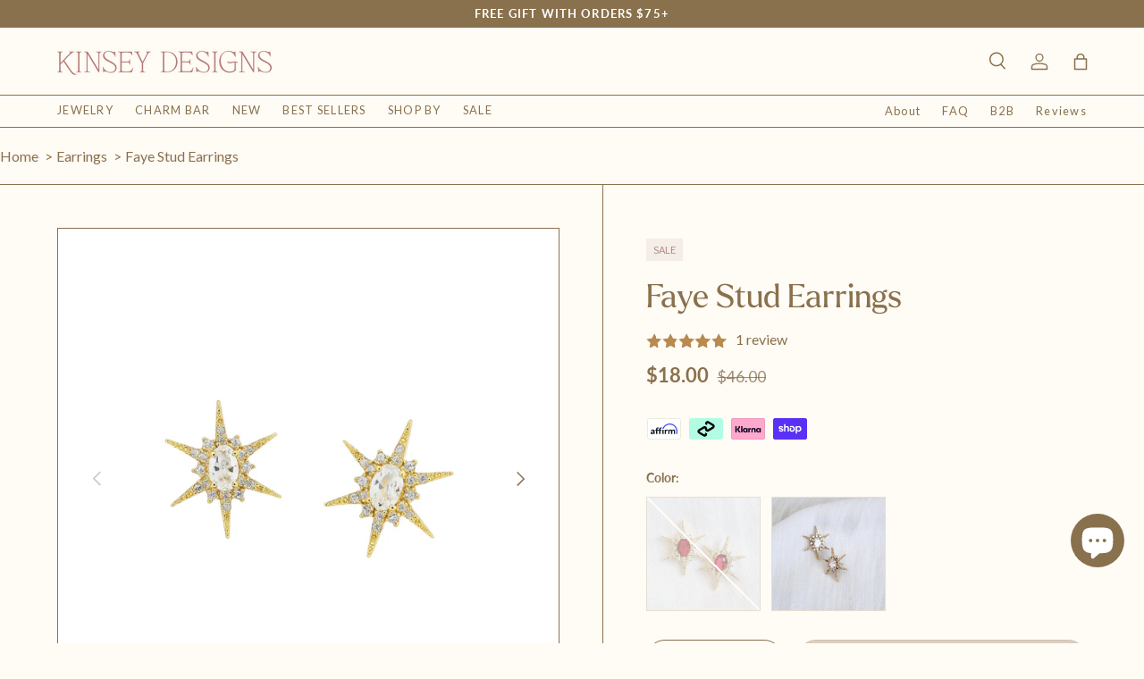

--- FILE ---
content_type: text/html; charset=utf-8
request_url: https://kinseydesigns.com/products/faye-stud
body_size: 61688
content:
<!doctype html>
<html class="no-js" lang="en" dir="ltr">
<head><meta charset="utf-8">
<meta name="viewport" content="width=device-width,initial-scale=1">
<title>Faye Stud Earrings &ndash; Kinsey Designs</title><link rel="canonical" href="https://kinseydesigns.com/products/faye-stud"><link rel="icon" href="//kinseydesigns.com/cdn/shop/files/Kinsey-Designs-Favicon.png?crop=center&height=48&v=1761607468&width=48" type="image/png">
  <link rel="apple-touch-icon" href="//kinseydesigns.com/cdn/shop/files/Kinsey-Designs-Favicon.png?crop=center&height=180&v=1761607468&width=180"><meta name="description" content="Illuminate your look with Kinsey Designs Faye Studs. Featuring an eight-point star silhouette, these earrings are encrusted with delicate Cubic zirconia stones surrounding a central oval CZ gemstones in bezel set, offering a striking contrast."><meta property="og:site_name" content="Kinsey Designs">
<meta property="og:url" content="https://kinseydesigns.com/products/faye-stud">
<meta property="og:title" content="Faye Stud Earrings">
<meta property="og:type" content="product">
<meta property="og:description" content="Illuminate your look with Kinsey Designs Faye Studs. Featuring an eight-point star silhouette, these earrings are encrusted with delicate Cubic zirconia stones surrounding a central oval CZ gemstones in bezel set, offering a striking contrast."><meta property="og:image" content="http://kinseydesigns.com/cdn/shop/files/FAYE_STUD_1.png?crop=center&height=1200&v=1762457359&width=1200">
  <meta property="og:image:secure_url" content="https://kinseydesigns.com/cdn/shop/files/FAYE_STUD_1.png?crop=center&height=1200&v=1762457359&width=1200">
  <meta property="og:image:width" content="3000">
  <meta property="og:image:height" content="4000"><meta property="og:price:amount" content="18.00">
  <meta property="og:price:currency" content="USD"><meta name="twitter:card" content="summary_large_image">
<meta name="twitter:title" content="Faye Stud Earrings">
<meta name="twitter:description" content="Illuminate your look with Kinsey Designs Faye Studs. Featuring an eight-point star silhouette, these earrings are encrusted with delicate Cubic zirconia stones surrounding a central oval CZ gemstones in bezel set, offering a striking contrast.">
<link rel="stylesheet" href="https://use.typekit.net/knn1bul.css">
  <link rel="preload" href="//kinseydesigns.com/cdn/shop/t/47/assets/main.css?v=33182867305866381441762815129" as="style"><style data-shopify>
@font-face {
  font-family: Lato;
  font-weight: 400;
  font-style: normal;
  font-display: swap;
  src: url("//kinseydesigns.com/cdn/fonts/lato/lato_n4.c3b93d431f0091c8be23185e15c9d1fee1e971c5.woff2") format("woff2"),
       url("//kinseydesigns.com/cdn/fonts/lato/lato_n4.d5c00c781efb195594fd2fd4ad04f7882949e327.woff") format("woff");
}
@font-face {
  font-family: Lato;
  font-weight: 700;
  font-style: normal;
  font-display: swap;
  src: url("//kinseydesigns.com/cdn/fonts/lato/lato_n7.900f219bc7337bc57a7a2151983f0a4a4d9d5dcf.woff2") format("woff2"),
       url("//kinseydesigns.com/cdn/fonts/lato/lato_n7.a55c60751adcc35be7c4f8a0313f9698598612ee.woff") format("woff");
}
@font-face {
  font-family: Lato;
  font-weight: 400;
  font-style: italic;
  font-display: swap;
  src: url("//kinseydesigns.com/cdn/fonts/lato/lato_i4.09c847adc47c2fefc3368f2e241a3712168bc4b6.woff2") format("woff2"),
       url("//kinseydesigns.com/cdn/fonts/lato/lato_i4.3c7d9eb6c1b0a2bf62d892c3ee4582b016d0f30c.woff") format("woff");
}
@font-face {
  font-family: Lato;
  font-weight: 700;
  font-style: italic;
  font-display: swap;
  src: url("//kinseydesigns.com/cdn/fonts/lato/lato_i7.16ba75868b37083a879b8dd9f2be44e067dfbf92.woff2") format("woff2"),
       url("//kinseydesigns.com/cdn/fonts/lato/lato_i7.4c07c2b3b7e64ab516aa2f2081d2bb0366b9dce8.woff") format("woff");
}
@font-face {
  font-family: Fraunces;
  font-weight: 400;
  font-style: normal;
  font-display: swap;
  src: url("//kinseydesigns.com/cdn/fonts/fraunces/fraunces_n4.8e6986daad4907c36a536fb8d55aaf5318c974ca.woff2") format("woff2"),
       url("//kinseydesigns.com/cdn/fonts/fraunces/fraunces_n4.879060358fafcf2c4c4b6df76c608dc301ced93b.woff") format("woff");
}
@font-face {
  font-family: Lato;
  font-weight: 400;
  font-style: normal;
  font-display: swap;
  src: url("//kinseydesigns.com/cdn/fonts/lato/lato_n4.c3b93d431f0091c8be23185e15c9d1fee1e971c5.woff2") format("woff2"),
       url("//kinseydesigns.com/cdn/fonts/lato/lato_n4.d5c00c781efb195594fd2fd4ad04f7882949e327.woff") format("woff");
}
:root {
      --bg-color: 255 251 245 / 1.0;
      --bg-color-og: 255 251 245 / 1.0;
      --heading-color: 137 113 77;
      --text-color: 137 113 77;
      --text-color-og: 137 113 77;
      --scrollbar-color: 137 113 77;
      --link-color: 137 113 77;
      --link-color-og: 137 113 77;
      --star-color: 214 185 181;--swatch-border-color-default: 231 223 211;
        --swatch-border-color-active: 196 182 161;
        --swatch-card-size: 30px;
        --swatch-variant-picker-size: 128px;--color-scheme-1-bg: 244 237 232 / 1.0;
      --color-scheme-1-grad: ;
      --color-scheme-1-heading: 184 126 120;
      --color-scheme-1-text: 184 126 120;
      --color-scheme-1-btn-bg: 184 126 120;
      --color-scheme-1-btn-text: 255 255 255;
      --color-scheme-1-btn-bg-hover: 200 155 150;--color-scheme-2-bg: 213 178 173 / 1.0;
      --color-scheme-2-grad: ;
      --color-scheme-2-heading: 255 255 255;
      --color-scheme-2-text: 255 255 255;
      --color-scheme-2-btn-bg: 214 185 181;
      --color-scheme-2-btn-text: 255 255 255;
      --color-scheme-2-btn-bg-hover: 225 205 202;--color-scheme-3-bg: 255 251 245 / 1.0;
      --color-scheme-3-grad: ;
      --color-scheme-3-heading: 137 113 77;
      --color-scheme-3-text: 137 113 77;
      --color-scheme-3-btn-bg: 137 113 77;
      --color-scheme-3-btn-text: 255 255 255;
      --color-scheme-3-btn-bg-hover: 161 141 113;--color-scheme-4-bg: 244 237 232 / 1.0;
      --color-scheme-4-grad: ;
      --color-scheme-4-heading: 255 255 255;
      --color-scheme-4-text: 255 255 255;
      --color-scheme-4-btn-bg: 51 51 51;
      --color-scheme-4-btn-text: 255 255 255;
      --color-scheme-4-btn-bg-hover: 90 90 90;

      --drawer-bg-color: 255 251 245 / 1.0;
      --drawer-text-color: 137 113 77;

      --panel-bg-color: 244 237 232 / 1.0;
      --panel-heading-color: 137 113 77;
      --panel-text-color: 137 113 77;

      --in-stock-text-color: 44 126 63;
      --low-stock-text-color: 210 134 26;
      --very-low-stock-text-color: 180 12 28;
      --no-stock-text-color: 119 119 119;
      --no-stock-backordered-text-color: 119 119 119;

      --error-bg-color: 214 185 181;
      --error-text-color: 255 255 255;
      --success-bg-color: 127 130 108;
      --success-text-color: 255 255 255;
      --info-bg-color: 166 187 194;
      --info-text-color: 255 255 255;

      --heading-font-family: Fraunces, serif;
      --heading-font-style: normal;
      --heading-font-weight: 400;
      --heading-scale-start: 6;

      --navigation-font-family: Lato, sans-serif;
      --navigation-font-style: normal;
      --navigation-font-weight: 400;--heading-text-transform: none;
--subheading-text-transform: none;
      --body-font-family: Lato, sans-serif;
      --body-font-style: normal;
      --body-font-weight: 400;
      --body-font-size: 16;

      --section-gap: 48;
      --heading-gap: calc(8 * var(--space-unit));--grid-column-gap: 20px;--btn-bg-color: 137 113 77;
      --btn-bg-hover-color: 161 141 113;
      --btn-text-color: 255 255 255;
      --btn-bg-color-og: 137 113 77;
      --btn-text-color-og: 255 255 255;
      --btn-alt-bg-color: 255 251 245;
      --btn-alt-bg-alpha: 1.0;
      --btn-alt-text-color: 137 113 77;
      --btn-border-width: 1px;
      --btn-padding-y: 12px;

      
      --btn-border-radius: 27px;
      

      --btn-lg-border-radius: 50%;
      --btn-icon-border-radius: 50%;
      --input-with-btn-inner-radius: var(--btn-border-radius);
      --btn-text-transform: uppercase;

      --input-bg-color: 255 251 245 / 1.0;
      --input-text-color: 137 113 77;
      --input-border-width: 1px;
      --input-border-radius: 26px;
      --textarea-border-radius: 12px;
      --input-border-radius: 27px;
      --input-lg-border-radius: 33px;
      --input-bg-color-diff-3: #fff5e6;
      --input-bg-color-diff-6: #ffefd6;

      --modal-border-radius: 4px;
      --modal-overlay-color: 0 0 0;
      --modal-overlay-opacity: 0.4;
      --drawer-border-radius: 4px;
      --overlay-border-radius: 4px;

      --custom-label-bg-color: 244 237 232 / 1.0;
      --custom-label-text-color: 183 137 130 / 1.0;--sale-label-bg-color: 244 237 232 / 1.0;
      --sale-label-text-color: 183 137 130 / 1.0;--sold-out-label-bg-color: 244 237 232 / 1.0;
      --sold-out-label-text-color: 183 137 130 / 1.0;--new-label-bg-color: 244 237 232 / 1.0;
      --new-label-text-color: 183 137 130 / 1.0;--preorder-label-bg-color: 244 237 232 / 1.0;
      --preorder-label-text-color: 183 137 130 / 1.0;

      --collection-label-color: 188 167 91 / 1.0;

      --page-width: 1290px;
      --gutter-sm: 20px;
      --gutter-md: 32px;
      --gutter-lg: 64px;

      --payment-terms-bg-color: #fffbf5;

      --coll-card-bg-color: #f7f7f7;
      --coll-card-border-color: rgba(0,0,0,0);

      --card-highlight-bg-color: #fffbf5;
      --card-highlight-text-color: 137 113 77;
      --card-highlight-border-color: #bca75b;
        
          --aos-animate-duration: 0.6s;
        

        
          --aos-min-width: 0;
        
      

      --reading-width: 48em;
    }

    @media (max-width: 769px) {
      :root {
        --reading-width: 36em;
      }
    }

    /* === Custom webfont: Larken === */
    /*
    @font-face {
      font-family: "Larken";
      src:
        url("//kinseydesigns.com/cdn/shop/t/47/assets/Larken-Regular.woff2?v=53257252264650610971756146898") format("woff2"),
        url("//kinseydesigns.com/cdn/shop/t/47/assets/Larken-Regular.woff?v=111636389955541711581756146897") format("woff");
      font-weight: 400;
      font-style: normal;
      font-display: swap;
    }
    */

    /* Define BOTH variable names so whichever the theme uses will resolve */
    :root {
      /* Primary override */
      --heading-font-family: "larken", serif;
      /* Alias used by many OS 2.0 themes */
      --font-heading-family: var(--heading-font-family);

      /* If you also want nav to use Larken, uncomment: */
      /* --navigation-font-family: "Larken", sans-serif;
         --font-navigation-family: var(--navigation-font-family); */
    }
  </style><link rel="stylesheet" href="//kinseydesigns.com/cdn/shop/t/47/assets/main.css?v=33182867305866381441762815129">
  <script src="//kinseydesigns.com/cdn/shop/t/47/assets/main.js?v=182340204423554326591755711148" defer="defer"></script><link rel="preload" href="//kinseydesigns.com/cdn/fonts/lato/lato_n4.c3b93d431f0091c8be23185e15c9d1fee1e971c5.woff2" as="font" type="font/woff2" crossorigin fetchpriority="high"><link rel="preload" href="//kinseydesigns.com/cdn/fonts/fraunces/fraunces_n4.8e6986daad4907c36a536fb8d55aaf5318c974ca.woff2" as="font" type="font/woff2" crossorigin fetchpriority="high"><link rel="preload" as="font" type="font/woff2" crossorigin
  href="//kinseydesigns.com/cdn/shop/t/47/assets/Larken-Regular.woff2?v=53257252264650610971756146898"><script>window.performance && window.performance.mark && window.performance.mark('shopify.content_for_header.start');</script><meta name="facebook-domain-verification" content="5attdywh3u8hkhzq7qsxy4e63x0902">
<meta name="facebook-domain-verification" content="1xm2q2jssqrwefd6wg7bkm3ligicol">
<meta name="google-site-verification" content="aQhdbxPkFmtOZd_SMFzOC8CIexmJNsGQ-YjFFZTtkec">
<meta id="shopify-digital-wallet" name="shopify-digital-wallet" content="/12951297/digital_wallets/dialog">
<meta name="shopify-checkout-api-token" content="d7325ac29a81fce999829ad522e5c741">
<meta id="in-context-paypal-metadata" data-shop-id="12951297" data-venmo-supported="false" data-environment="production" data-locale="en_US" data-paypal-v4="true" data-currency="USD">
<link rel="alternate" type="application/json+oembed" href="https://kinseydesigns.com/products/faye-stud.oembed">
<script async="async" src="/checkouts/internal/preloads.js?locale=en-US"></script>
<link rel="preconnect" href="https://shop.app" crossorigin="anonymous">
<script async="async" src="https://shop.app/checkouts/internal/preloads.js?locale=en-US&shop_id=12951297" crossorigin="anonymous"></script>
<script id="shopify-features" type="application/json">{"accessToken":"d7325ac29a81fce999829ad522e5c741","betas":["rich-media-storefront-analytics"],"domain":"kinseydesigns.com","predictiveSearch":true,"shopId":12951297,"locale":"en"}</script>
<script>var Shopify = Shopify || {};
Shopify.shop = "kinsey-designs.myshopify.com";
Shopify.locale = "en";
Shopify.currency = {"active":"USD","rate":"1.0"};
Shopify.country = "US";
Shopify.theme = {"name":"Enterprise - KD 2.0","id":181675688245,"schema_name":"Enterprise","schema_version":"1.6.3","theme_store_id":1657,"role":"main"};
Shopify.theme.handle = "null";
Shopify.theme.style = {"id":null,"handle":null};
Shopify.cdnHost = "kinseydesigns.com/cdn";
Shopify.routes = Shopify.routes || {};
Shopify.routes.root = "/";</script>
<script type="module">!function(o){(o.Shopify=o.Shopify||{}).modules=!0}(window);</script>
<script>!function(o){function n(){var o=[];function n(){o.push(Array.prototype.slice.apply(arguments))}return n.q=o,n}var t=o.Shopify=o.Shopify||{};t.loadFeatures=n(),t.autoloadFeatures=n()}(window);</script>
<script>
  window.ShopifyPay = window.ShopifyPay || {};
  window.ShopifyPay.apiHost = "shop.app\/pay";
  window.ShopifyPay.redirectState = null;
</script>
<script id="shop-js-analytics" type="application/json">{"pageType":"product"}</script>
<script defer="defer" async type="module" src="//kinseydesigns.com/cdn/shopifycloud/shop-js/modules/v2/client.init-shop-cart-sync_BdyHc3Nr.en.esm.js"></script>
<script defer="defer" async type="module" src="//kinseydesigns.com/cdn/shopifycloud/shop-js/modules/v2/chunk.common_Daul8nwZ.esm.js"></script>
<script type="module">
  await import("//kinseydesigns.com/cdn/shopifycloud/shop-js/modules/v2/client.init-shop-cart-sync_BdyHc3Nr.en.esm.js");
await import("//kinseydesigns.com/cdn/shopifycloud/shop-js/modules/v2/chunk.common_Daul8nwZ.esm.js");

  window.Shopify.SignInWithShop?.initShopCartSync?.({"fedCMEnabled":true,"windoidEnabled":true});

</script>
<script defer="defer" async type="module" src="//kinseydesigns.com/cdn/shopifycloud/shop-js/modules/v2/client.payment-terms_MV4M3zvL.en.esm.js"></script>
<script defer="defer" async type="module" src="//kinseydesigns.com/cdn/shopifycloud/shop-js/modules/v2/chunk.common_Daul8nwZ.esm.js"></script>
<script defer="defer" async type="module" src="//kinseydesigns.com/cdn/shopifycloud/shop-js/modules/v2/chunk.modal_CQq8HTM6.esm.js"></script>
<script type="module">
  await import("//kinseydesigns.com/cdn/shopifycloud/shop-js/modules/v2/client.payment-terms_MV4M3zvL.en.esm.js");
await import("//kinseydesigns.com/cdn/shopifycloud/shop-js/modules/v2/chunk.common_Daul8nwZ.esm.js");
await import("//kinseydesigns.com/cdn/shopifycloud/shop-js/modules/v2/chunk.modal_CQq8HTM6.esm.js");

  
</script>
<script>
  window.Shopify = window.Shopify || {};
  if (!window.Shopify.featureAssets) window.Shopify.featureAssets = {};
  window.Shopify.featureAssets['shop-js'] = {"shop-cart-sync":["modules/v2/client.shop-cart-sync_QYOiDySF.en.esm.js","modules/v2/chunk.common_Daul8nwZ.esm.js"],"init-fed-cm":["modules/v2/client.init-fed-cm_DchLp9rc.en.esm.js","modules/v2/chunk.common_Daul8nwZ.esm.js"],"shop-button":["modules/v2/client.shop-button_OV7bAJc5.en.esm.js","modules/v2/chunk.common_Daul8nwZ.esm.js"],"init-windoid":["modules/v2/client.init-windoid_DwxFKQ8e.en.esm.js","modules/v2/chunk.common_Daul8nwZ.esm.js"],"shop-cash-offers":["modules/v2/client.shop-cash-offers_DWtL6Bq3.en.esm.js","modules/v2/chunk.common_Daul8nwZ.esm.js","modules/v2/chunk.modal_CQq8HTM6.esm.js"],"shop-toast-manager":["modules/v2/client.shop-toast-manager_CX9r1SjA.en.esm.js","modules/v2/chunk.common_Daul8nwZ.esm.js"],"init-shop-email-lookup-coordinator":["modules/v2/client.init-shop-email-lookup-coordinator_UhKnw74l.en.esm.js","modules/v2/chunk.common_Daul8nwZ.esm.js"],"pay-button":["modules/v2/client.pay-button_DzxNnLDY.en.esm.js","modules/v2/chunk.common_Daul8nwZ.esm.js"],"avatar":["modules/v2/client.avatar_BTnouDA3.en.esm.js"],"init-shop-cart-sync":["modules/v2/client.init-shop-cart-sync_BdyHc3Nr.en.esm.js","modules/v2/chunk.common_Daul8nwZ.esm.js"],"shop-login-button":["modules/v2/client.shop-login-button_D8B466_1.en.esm.js","modules/v2/chunk.common_Daul8nwZ.esm.js","modules/v2/chunk.modal_CQq8HTM6.esm.js"],"init-customer-accounts-sign-up":["modules/v2/client.init-customer-accounts-sign-up_C8fpPm4i.en.esm.js","modules/v2/client.shop-login-button_D8B466_1.en.esm.js","modules/v2/chunk.common_Daul8nwZ.esm.js","modules/v2/chunk.modal_CQq8HTM6.esm.js"],"init-shop-for-new-customer-accounts":["modules/v2/client.init-shop-for-new-customer-accounts_CVTO0Ztu.en.esm.js","modules/v2/client.shop-login-button_D8B466_1.en.esm.js","modules/v2/chunk.common_Daul8nwZ.esm.js","modules/v2/chunk.modal_CQq8HTM6.esm.js"],"init-customer-accounts":["modules/v2/client.init-customer-accounts_dRgKMfrE.en.esm.js","modules/v2/client.shop-login-button_D8B466_1.en.esm.js","modules/v2/chunk.common_Daul8nwZ.esm.js","modules/v2/chunk.modal_CQq8HTM6.esm.js"],"shop-follow-button":["modules/v2/client.shop-follow-button_CkZpjEct.en.esm.js","modules/v2/chunk.common_Daul8nwZ.esm.js","modules/v2/chunk.modal_CQq8HTM6.esm.js"],"lead-capture":["modules/v2/client.lead-capture_BntHBhfp.en.esm.js","modules/v2/chunk.common_Daul8nwZ.esm.js","modules/v2/chunk.modal_CQq8HTM6.esm.js"],"checkout-modal":["modules/v2/client.checkout-modal_CfxcYbTm.en.esm.js","modules/v2/chunk.common_Daul8nwZ.esm.js","modules/v2/chunk.modal_CQq8HTM6.esm.js"],"shop-login":["modules/v2/client.shop-login_Da4GZ2H6.en.esm.js","modules/v2/chunk.common_Daul8nwZ.esm.js","modules/v2/chunk.modal_CQq8HTM6.esm.js"],"payment-terms":["modules/v2/client.payment-terms_MV4M3zvL.en.esm.js","modules/v2/chunk.common_Daul8nwZ.esm.js","modules/v2/chunk.modal_CQq8HTM6.esm.js"]};
</script>
<script>(function() {
  var isLoaded = false;
  function asyncLoad() {
    if (isLoaded) return;
    isLoaded = true;
    var urls = ["https:\/\/shopify-widget.route.com\/shopify.widget.js?shop=kinsey-designs.myshopify.com","https:\/\/justone.ai\/embed\/script-tags\/67e6499880e34d38b07d33098a07473a\/shopifyEmbed.js?shop=kinsey-designs.myshopify.com","https:\/\/tools.luckyorange.com\/core\/lo.js?site-id=1f8ee3f5\u0026shop=kinsey-designs.myshopify.com","https:\/\/cdn.nfcube.com\/instafeed-e59dfc616dfda3255460b78e14cc2566.js?shop=kinsey-designs.myshopify.com"];
    for (var i = 0; i < urls.length; i++) {
      var s = document.createElement('script');
      s.type = 'text/javascript';
      s.async = true;
      s.src = urls[i];
      var x = document.getElementsByTagName('script')[0];
      x.parentNode.insertBefore(s, x);
    }
  };
  if(window.attachEvent) {
    window.attachEvent('onload', asyncLoad);
  } else {
    window.addEventListener('load', asyncLoad, false);
  }
})();</script>
<script id="__st">var __st={"a":12951297,"offset":-21600,"reqid":"f3ae4c01-d30f-488d-bea9-4dd61e7dfafb-1768983526","pageurl":"kinseydesigns.com\/products\/faye-stud","u":"89f47a159950","p":"product","rtyp":"product","rid":4907141365814};</script>
<script>window.ShopifyPaypalV4VisibilityTracking = true;</script>
<script id="captcha-bootstrap">!function(){'use strict';const t='contact',e='account',n='new_comment',o=[[t,t],['blogs',n],['comments',n],[t,'customer']],c=[[e,'customer_login'],[e,'guest_login'],[e,'recover_customer_password'],[e,'create_customer']],r=t=>t.map((([t,e])=>`form[action*='/${t}']:not([data-nocaptcha='true']) input[name='form_type'][value='${e}']`)).join(','),a=t=>()=>t?[...document.querySelectorAll(t)].map((t=>t.form)):[];function s(){const t=[...o],e=r(t);return a(e)}const i='password',u='form_key',d=['recaptcha-v3-token','g-recaptcha-response','h-captcha-response',i],f=()=>{try{return window.sessionStorage}catch{return}},m='__shopify_v',_=t=>t.elements[u];function p(t,e,n=!1){try{const o=window.sessionStorage,c=JSON.parse(o.getItem(e)),{data:r}=function(t){const{data:e,action:n}=t;return t[m]||n?{data:e,action:n}:{data:t,action:n}}(c);for(const[e,n]of Object.entries(r))t.elements[e]&&(t.elements[e].value=n);n&&o.removeItem(e)}catch(o){console.error('form repopulation failed',{error:o})}}const l='form_type',E='cptcha';function T(t){t.dataset[E]=!0}const w=window,h=w.document,L='Shopify',v='ce_forms',y='captcha';let A=!1;((t,e)=>{const n=(g='f06e6c50-85a8-45c8-87d0-21a2b65856fe',I='https://cdn.shopify.com/shopifycloud/storefront-forms-hcaptcha/ce_storefront_forms_captcha_hcaptcha.v1.5.2.iife.js',D={infoText:'Protected by hCaptcha',privacyText:'Privacy',termsText:'Terms'},(t,e,n)=>{const o=w[L][v],c=o.bindForm;if(c)return c(t,g,e,D).then(n);var r;o.q.push([[t,g,e,D],n]),r=I,A||(h.body.append(Object.assign(h.createElement('script'),{id:'captcha-provider',async:!0,src:r})),A=!0)});var g,I,D;w[L]=w[L]||{},w[L][v]=w[L][v]||{},w[L][v].q=[],w[L][y]=w[L][y]||{},w[L][y].protect=function(t,e){n(t,void 0,e),T(t)},Object.freeze(w[L][y]),function(t,e,n,w,h,L){const[v,y,A,g]=function(t,e,n){const i=e?o:[],u=t?c:[],d=[...i,...u],f=r(d),m=r(i),_=r(d.filter((([t,e])=>n.includes(e))));return[a(f),a(m),a(_),s()]}(w,h,L),I=t=>{const e=t.target;return e instanceof HTMLFormElement?e:e&&e.form},D=t=>v().includes(t);t.addEventListener('submit',(t=>{const e=I(t);if(!e)return;const n=D(e)&&!e.dataset.hcaptchaBound&&!e.dataset.recaptchaBound,o=_(e),c=g().includes(e)&&(!o||!o.value);(n||c)&&t.preventDefault(),c&&!n&&(function(t){try{if(!f())return;!function(t){const e=f();if(!e)return;const n=_(t);if(!n)return;const o=n.value;o&&e.removeItem(o)}(t);const e=Array.from(Array(32),(()=>Math.random().toString(36)[2])).join('');!function(t,e){_(t)||t.append(Object.assign(document.createElement('input'),{type:'hidden',name:u})),t.elements[u].value=e}(t,e),function(t,e){const n=f();if(!n)return;const o=[...t.querySelectorAll(`input[type='${i}']`)].map((({name:t})=>t)),c=[...d,...o],r={};for(const[a,s]of new FormData(t).entries())c.includes(a)||(r[a]=s);n.setItem(e,JSON.stringify({[m]:1,action:t.action,data:r}))}(t,e)}catch(e){console.error('failed to persist form',e)}}(e),e.submit())}));const S=(t,e)=>{t&&!t.dataset[E]&&(n(t,e.some((e=>e===t))),T(t))};for(const o of['focusin','change'])t.addEventListener(o,(t=>{const e=I(t);D(e)&&S(e,y())}));const B=e.get('form_key'),M=e.get(l),P=B&&M;t.addEventListener('DOMContentLoaded',(()=>{const t=y();if(P)for(const e of t)e.elements[l].value===M&&p(e,B);[...new Set([...A(),...v().filter((t=>'true'===t.dataset.shopifyCaptcha))])].forEach((e=>S(e,t)))}))}(h,new URLSearchParams(w.location.search),n,t,e,['guest_login'])})(!0,!0)}();</script>
<script integrity="sha256-4kQ18oKyAcykRKYeNunJcIwy7WH5gtpwJnB7kiuLZ1E=" data-source-attribution="shopify.loadfeatures" defer="defer" src="//kinseydesigns.com/cdn/shopifycloud/storefront/assets/storefront/load_feature-a0a9edcb.js" crossorigin="anonymous"></script>
<script crossorigin="anonymous" defer="defer" src="//kinseydesigns.com/cdn/shopifycloud/storefront/assets/shopify_pay/storefront-65b4c6d7.js?v=20250812"></script>
<script data-source-attribution="shopify.dynamic_checkout.dynamic.init">var Shopify=Shopify||{};Shopify.PaymentButton=Shopify.PaymentButton||{isStorefrontPortableWallets:!0,init:function(){window.Shopify.PaymentButton.init=function(){};var t=document.createElement("script");t.src="https://kinseydesigns.com/cdn/shopifycloud/portable-wallets/latest/portable-wallets.en.js",t.type="module",document.head.appendChild(t)}};
</script>
<script data-source-attribution="shopify.dynamic_checkout.buyer_consent">
  function portableWalletsHideBuyerConsent(e){var t=document.getElementById("shopify-buyer-consent"),n=document.getElementById("shopify-subscription-policy-button");t&&n&&(t.classList.add("hidden"),t.setAttribute("aria-hidden","true"),n.removeEventListener("click",e))}function portableWalletsShowBuyerConsent(e){var t=document.getElementById("shopify-buyer-consent"),n=document.getElementById("shopify-subscription-policy-button");t&&n&&(t.classList.remove("hidden"),t.removeAttribute("aria-hidden"),n.addEventListener("click",e))}window.Shopify?.PaymentButton&&(window.Shopify.PaymentButton.hideBuyerConsent=portableWalletsHideBuyerConsent,window.Shopify.PaymentButton.showBuyerConsent=portableWalletsShowBuyerConsent);
</script>
<script>
  function portableWalletsCleanup(e){e&&e.src&&console.error("Failed to load portable wallets script "+e.src);var t=document.querySelectorAll("shopify-accelerated-checkout .shopify-payment-button__skeleton, shopify-accelerated-checkout-cart .wallet-cart-button__skeleton"),e=document.getElementById("shopify-buyer-consent");for(let e=0;e<t.length;e++)t[e].remove();e&&e.remove()}function portableWalletsNotLoadedAsModule(e){e instanceof ErrorEvent&&"string"==typeof e.message&&e.message.includes("import.meta")&&"string"==typeof e.filename&&e.filename.includes("portable-wallets")&&(window.removeEventListener("error",portableWalletsNotLoadedAsModule),window.Shopify.PaymentButton.failedToLoad=e,"loading"===document.readyState?document.addEventListener("DOMContentLoaded",window.Shopify.PaymentButton.init):window.Shopify.PaymentButton.init())}window.addEventListener("error",portableWalletsNotLoadedAsModule);
</script>

<script type="module" src="https://kinseydesigns.com/cdn/shopifycloud/portable-wallets/latest/portable-wallets.en.js" onError="portableWalletsCleanup(this)" crossorigin="anonymous"></script>
<script nomodule>
  document.addEventListener("DOMContentLoaded", portableWalletsCleanup);
</script>

<script id='scb4127' type='text/javascript' async='' src='https://kinseydesigns.com/cdn/shopifycloud/privacy-banner/storefront-banner.js'></script><link id="shopify-accelerated-checkout-styles" rel="stylesheet" media="screen" href="https://kinseydesigns.com/cdn/shopifycloud/portable-wallets/latest/accelerated-checkout-backwards-compat.css" crossorigin="anonymous">
<style id="shopify-accelerated-checkout-cart">
        #shopify-buyer-consent {
  margin-top: 1em;
  display: inline-block;
  width: 100%;
}

#shopify-buyer-consent.hidden {
  display: none;
}

#shopify-subscription-policy-button {
  background: none;
  border: none;
  padding: 0;
  text-decoration: underline;
  font-size: inherit;
  cursor: pointer;
}

#shopify-subscription-policy-button::before {
  box-shadow: none;
}

      </style>
<script id="sections-script" data-sections="header,footer" defer="defer" src="//kinseydesigns.com/cdn/shop/t/47/compiled_assets/scripts.js?v=11730"></script>
<script>window.performance && window.performance.mark && window.performance.mark('shopify.content_for_header.end');</script>
<script src="//kinseydesigns.com/cdn/shop/t/47/assets/blur-messages.js?v=98620774460636405321755711148" defer="defer"></script>
    <script src="//kinseydesigns.com/cdn/shop/t/47/assets/animate-on-scroll.js?v=15249566486942820451755711148" defer="defer"></script>
    <link rel="stylesheet" href="//kinseydesigns.com/cdn/shop/t/47/assets/animate-on-scroll.css?v=116194678796051782541755711148">
  

  <script>document.documentElement.className = document.documentElement.className.replace('no-js', 'js');</script><!-- CC Custom Head Start --><!-- CC Custom Head End --><script async defer src="https://tools.luckyorange.com/core/lo.js?site-id=1f8ee3f5"></script>
  
<!-- BEGIN app block: shopify://apps/swatch-king/blocks/variant-swatch-king/0850b1e4-ba30-4a0d-a8f4-f9a939276d7d -->


















































  <script>
    window.vsk_data = function(){
      return {
        "block_collection_settings": {"alignment":"left","enable":true,"swatch_location":"After image","switch_on_hover":true,"preselect_variant":true,"current_template":"product"},
        "currency": "USD",
        "currency_symbol": "$",
        "primary_locale": "en",
        "localized_string": {},
        "app_setting_styles": {"products_swatch_presentation":{"slide_left_button_svg":"","slide_right_button_svg":""},"collections_swatch_presentation":{"minified":false,"minified_products":false,"minified_template":"+{count}","slide_left_button_svg":"","minified_display_count":[3,6],"slide_right_button_svg":""}},
        "app_setting": {"display_logs":true,"default_preset":1200702,"pre_hide_strategy":"hide-all-theme-selectors","swatch_url_source":"cdn","product_data_source":"storefront","data_url_source":"cdn","new_script":true},
        "app_setting_config": {"app_execution_strategy":"all","collections_options_disabled":null,"default_swatch_image":"none","do_not_select_an_option":{"text":"Select a {{ option_name }}","status":true,"control_add_to_cart":true,"allow_virtual_trigger":true,"make_a_selection_text":"Select a {{ option_name }}"},"history_free_group_navigation":false,"notranslate":false,"products_options_disabled":null,"size_chart":{"type":"theme","labels":"size,sizes,taille,größe,tamanho,tamaño,koko,サイズ","position":"right","size_chart_app":"","size_chart_app_css":"","size_chart_app_selector":""},"session_storage_timeout_seconds":60,"enable_swatch":{"cart":{"enable_on_cart_product_grid":false,"enable_on_cart_featured_product":false},"home":{"enable_on_home_product_grid":false,"enable_on_home_featured_product":false},"pages":{"enable_on_custom_product_grid":false,"enable_on_custom_featured_product":false},"article":{"enable_on_article_product_grid":false,"enable_on_article_featured_product":false},"products":{"enable_on_main_product":true,"enable_on_product_grid":true},"collections":{"enable_on_collection_quick_view":false,"enable_on_collection_product_grid":false},"list_collections":{"enable_on_list_collection_quick_view":false,"enable_on_list_collection_product_grid":false}},"product_template":{"group_swatches":true,"variant_swatches":true},"product_batch_size":250,"use_optimized_urls":true,"enable_error_tracking":true,"enable_event_tracking":false,"preset_badge":{"order":[{"name":"sold_out","order":0},{"name":"sale","order":1},{"name":"new","order":2}],"new_badge_text":"NEW","new_badge_color":"#FFFFFF","sale_badge_text":"SALE","sale_badge_color":"#FFFFFF","new_badge_bg_color":"#121212","sale_badge_bg_color":"#D91C01","sold_out_badge_text":"SOLD OUT","sold_out_badge_color":"#FFFFFF","new_show_when_all_same":false,"sale_show_when_all_same":false,"sold_out_badge_bg_color":"#bbbbbb","new_product_max_duration":90,"sold_out_show_when_all_same":false,"min_price_diff_for_sale_badge":5}},
        "theme_settings_map": {"184633327925":353217,"170683105589":353215,"177385374005":353217,"179522961717":353217,"133247425":353214,"164972396853":353215,"174505197877":353217,"174473740597":353217,"178797248821":353217,"181675688245":353217,"171678892341":353215,"120857264182":353213,"175291859253":353217,"133181121":353211,"149085552949":353215,"150062727477":353216,"133181313":353212,"142797057":353213,"183938384181":353217,"183772905781":353217},
        "theme_settings": {"353217":{"id":353217,"configurations":{"products":{"theme_type":"dawn","swatch_root":{"position":"before","selector":".product-info__add-to-cart,.product-info__block.product-options","groups_selector":".product-info__add-to-cart","section_selector":"#main-content:has(.container)","secondary_position":"","secondary_selector":"","use_section_as_root":true},"option_selectors":"variant-picker input","selectors_to_hide":[".product-info__block.product-options"],"json_data_selector":"","add_to_cart_selector":".product-info__add-button button","custom_button_params":{"data":[{"value_attribute":"data-value","option_attribute":"data-name"}],"selected_selector":".active"},"option_index_attributes":["data-index","data-option-position","data-object","data-product-option","data-option-index","name"],"add_to_cart_text_selector":"","selectors_to_hide_override":"","add_to_cart_enabled_classes":"","add_to_cart_disabled_classes":""},"collections":{"grid_updates":[{"name":"Sale","template":"\u003cspan class=\"product-label product-label--sale\" {{display_on_sale}} {{display_on_available}}\u003e\n\u003csvg class=\"icon icon--price_tag\" width=\"14\" height=\"14\" viewBox=\"0 0 16 16\" aria-hidden=\"true\" focusable=\"false\" role=\"presentation\"\u003e\u003cpath fill=\"currentColor\" d=\"M7.59 1.34a1 1 0 01.7-.29h5.66a1 1 0 011 1v5.66a1 1 0 01-.3.7L7.6 15.5a1 1 0 01-1.42 0L.52 9.83a1 1 0 010-1.42l7.07-7.07zm6.36 6.37l-7.07 7.07-5.66-5.66L8.3 2.05h5.66v5.66z\" fill-rule=\"evenodd\"\u003e\u003c\/path\u003e\n\u003cpath fill=\"currentColor\" d=\"M9.7 6.3a1 1 0 101.42-1.42 1 1 0 00-1.41 1.41zM9 7a2 2 0 102.83-2.83A2 2 0 009 7z\" fill-rule=\"evenodd\"\u003e\u003c\/path\u003e\u003c\/svg\u003e\nUp to {{percentage_difference}}% off\n\n\u003c\/span\u003e","display_position":"replace","display_selector":".product-label-wrapper","element_selector":""},{"name":"Sold out","template":"\u003cspan class=\"product-label product-label--sold-out\" {{display_on_sold_out}}\u003eSold out\u003c\/span\u003e","display_position":"replace","display_selector":".product-label-wrapper","element_selector":""},{"name":"price","template":"\u003cstrong class=\"price__current\"\u003e{{price_with_format}}\u003c\/strong\u003e\n\u003cs class=\"price__was\" {{display_on_sale}}\u003e{{compare_at_price_with_format}}\u003c\/s\u003e","display_position":"replace","display_selector":".price__default","element_selector":""}],"data_selectors":{"url":"a","title":".card__title","attributes":[],"form_input":"[name=\"id\"]","featured_image":"img.card__main-image:not([hidden])","secondary_image":"img.card__hover-image"},"attribute_updates":[{"selector":null,"template":null,"attribute":null}],"selectors_to_hide":[".card__swatches"],"json_data_selector":"[sa-swatch-json]","swatch_root_selector":"product-card","swatch_display_options":[{"label":"After image","position":"top","selector":".card__info"},{"label":"After title","position":"after","selector":".card__title"},{"label":"After price","position":"after","selector":"div.price"}]}},"settings":{"products":{"handleize":false,"init_deferred":false,"label_split_symbol":"-","size_chart_selector":"","persist_group_variant":true,"hide_single_value_option":"none"},"collections":{"layer_index":12,"display_label":false,"continuous_lookup":3000,"json_data_from_api":true,"label_split_symbol":"-","price_trailing_zeroes":false,"hide_single_value_option":"none"}},"custom_scripts":[],"custom_css":"","theme_store_ids":[1657],"schema_theme_names":["Enterprise"],"pre_hide_css_code":null},"353215":{"id":353215,"configurations":{"products":{"theme_type":"dawn","swatch_root":{"position":"before","selector":"variant-selects, variant-radios, [class*=\"product-form__noscript-wrapper\"], .product-form__quantity, gp-product-variants, [data-key=\"p-variants\"]","groups_selector":"","section_selector":".product.grid,.featured-product, gp-product","secondary_position":"","secondary_selector":"","use_section_as_root":true},"option_selectors":"gp-product-variants select, variant-selects select, variant-radios input, variant-selects input, [data-key=\"p-variants\"] select","selectors_to_hide":["variant-radios","gp-product-variants","[data-key=\"p-variants\"]","variant-selects"],"json_data_selector":"","add_to_cart_selector":"[name=\"add\"]","custom_button_params":{"data":[{"value_attribute":"data-value","option_attribute":"data-name"}],"selected_selector":".active"},"option_index_attributes":["data-index","data-option-position","data-object","data-product-option","data-option-index","name"],"add_to_cart_text_selector":"[name=\"add\"]\u003espan","selectors_to_hide_override":"","add_to_cart_enabled_classes":"","add_to_cart_disabled_classes":""},"collections":{"grid_updates":[{"name":"Sold out","template":"\u003cdiv class=\"card__badge\" {{ display_on_sold_out }}\u003e\u003cspan class=\"badge badge--bottom-left color-inverse\"\u003eSold out\u003c\/span\u003e\u003c\/div\u003e","display_position":"bottom","display_selector":".card__inner","element_selector":".card__badge .color-inverse"},{"name":"On Sale","template":"\u003cdiv class=\"card__badge bottom left\" {{ display_on_available }} {{ display_on_sale }}\u003e\n  \u003cspan class=\"badge badge--bottom-left color-accent-2\"\u003eSale\u003c\/span\u003e\n\u003c\/div\u003e","display_position":"replace","display_selector":".card__badge.bottom.left","element_selector":""},{"name":"price","template":"\u003cdiv class=\"price price--on-sale\"\u003e\n\u003cspan class=\"price-item price-item--regular\" {display_on_sale}\u003e{compare_at_price_with_format}\u003c\/span\u003e\n\u003cspan {display_on_sale}\u003e\u0026nbsp\u003c\/span\u003e\n\u003cspan class=\"price-item price-item--sale\" \u003e{price_with_format}\u003c\/span\u003e\n\u003c\/div\u003e","display_position":"replace","display_selector":".price","element_selector":""},{"name":"Vendor","template":"{{vendor}}","display_position":"replace","display_selector":".caption-with-letter-spacing","element_selector":""}],"data_selectors":{"url":"a","title":".card__heading.h5 a","attributes":[],"form_input":"[name=\"id\"]","featured_image":".card__media img:nth-child(1)","secondary_image":".card__media img:nth-child(2)"},"attribute_updates":[{"selector":null,"template":null,"attribute":null}],"selectors_to_hide":[],"json_data_selector":"[sa-swatch-json]","swatch_root_selector":".collection .grid__item .card-wrapper, .product-recommendations .grid__item .card-wrapper, .collage__item--product, .related-products .grid__item .card-wrapper","swatch_display_options":[{"label":"After image","position":"after","selector":".card-wrapper .card__inner"},{"label":"After price","position":"after","selector":".price"},{"label":"After title","position":"after","selector":".card-information__text, h3.card__heading.h5"}]}},"settings":{"products":{"handleize":false,"init_deferred":false,"label_split_symbol":":","size_chart_selector":"","persist_group_variant":true,"hide_single_value_option":"none"},"collections":{"layer_index":12,"display_label":false,"continuous_lookup":3000,"json_data_from_api":true,"label_split_symbol":"-","price_trailing_zeroes":true,"hide_single_value_option":"none"}},"custom_scripts":[],"custom_css":"[swatch-generated] .card__information {overflow: auto;}","theme_store_ids":[887],"schema_theme_names":["Dawn"],"pre_hide_css_code":null},"353217":{"id":353217,"configurations":{"products":{"theme_type":"dawn","swatch_root":{"position":"before","selector":".product-info__add-to-cart,.product-info__block.product-options","groups_selector":".product-info__add-to-cart","section_selector":"#main-content:has(.container)","secondary_position":"","secondary_selector":"","use_section_as_root":true},"option_selectors":"variant-picker input","selectors_to_hide":[".product-info__block.product-options"],"json_data_selector":"","add_to_cart_selector":".product-info__add-button button","custom_button_params":{"data":[{"value_attribute":"data-value","option_attribute":"data-name"}],"selected_selector":".active"},"option_index_attributes":["data-index","data-option-position","data-object","data-product-option","data-option-index","name"],"add_to_cart_text_selector":"","selectors_to_hide_override":"","add_to_cart_enabled_classes":"","add_to_cart_disabled_classes":""},"collections":{"grid_updates":[{"name":"Sale","template":"\u003cspan class=\"product-label product-label--sale\" {{display_on_sale}} {{display_on_available}}\u003e\n\u003csvg class=\"icon icon--price_tag\" width=\"14\" height=\"14\" viewBox=\"0 0 16 16\" aria-hidden=\"true\" focusable=\"false\" role=\"presentation\"\u003e\u003cpath fill=\"currentColor\" d=\"M7.59 1.34a1 1 0 01.7-.29h5.66a1 1 0 011 1v5.66a1 1 0 01-.3.7L7.6 15.5a1 1 0 01-1.42 0L.52 9.83a1 1 0 010-1.42l7.07-7.07zm6.36 6.37l-7.07 7.07-5.66-5.66L8.3 2.05h5.66v5.66z\" fill-rule=\"evenodd\"\u003e\u003c\/path\u003e\n\u003cpath fill=\"currentColor\" d=\"M9.7 6.3a1 1 0 101.42-1.42 1 1 0 00-1.41 1.41zM9 7a2 2 0 102.83-2.83A2 2 0 009 7z\" fill-rule=\"evenodd\"\u003e\u003c\/path\u003e\u003c\/svg\u003e\nUp to {{percentage_difference}}% off\n\n\u003c\/span\u003e","display_position":"replace","display_selector":".product-label-wrapper","element_selector":""},{"name":"Sold out","template":"\u003cspan class=\"product-label product-label--sold-out\" {{display_on_sold_out}}\u003eSold out\u003c\/span\u003e","display_position":"replace","display_selector":".product-label-wrapper","element_selector":""},{"name":"price","template":"\u003cstrong class=\"price__current\"\u003e{{price_with_format}}\u003c\/strong\u003e\n\u003cs class=\"price__was\" {{display_on_sale}}\u003e{{compare_at_price_with_format}}\u003c\/s\u003e","display_position":"replace","display_selector":".price__default","element_selector":""}],"data_selectors":{"url":"a","title":".card__title","attributes":[],"form_input":"[name=\"id\"]","featured_image":"img.card__main-image:not([hidden])","secondary_image":"img.card__hover-image"},"attribute_updates":[{"selector":null,"template":null,"attribute":null}],"selectors_to_hide":[".card__swatches"],"json_data_selector":"[sa-swatch-json]","swatch_root_selector":"product-card","swatch_display_options":[{"label":"After image","position":"top","selector":".card__info"},{"label":"After title","position":"after","selector":".card__title"},{"label":"After price","position":"after","selector":"div.price"}]}},"settings":{"products":{"handleize":false,"init_deferred":false,"label_split_symbol":"-","size_chart_selector":"","persist_group_variant":true,"hide_single_value_option":"none"},"collections":{"layer_index":12,"display_label":false,"continuous_lookup":3000,"json_data_from_api":true,"label_split_symbol":"-","price_trailing_zeroes":false,"hide_single_value_option":"none"}},"custom_scripts":[],"custom_css":"","theme_store_ids":[1657],"schema_theme_names":["Enterprise"],"pre_hide_css_code":null},"353217":{"id":353217,"configurations":{"products":{"theme_type":"dawn","swatch_root":{"position":"before","selector":".product-info__add-to-cart,.product-info__block.product-options","groups_selector":".product-info__add-to-cart","section_selector":"#main-content:has(.container)","secondary_position":"","secondary_selector":"","use_section_as_root":true},"option_selectors":"variant-picker input","selectors_to_hide":[".product-info__block.product-options"],"json_data_selector":"","add_to_cart_selector":".product-info__add-button button","custom_button_params":{"data":[{"value_attribute":"data-value","option_attribute":"data-name"}],"selected_selector":".active"},"option_index_attributes":["data-index","data-option-position","data-object","data-product-option","data-option-index","name"],"add_to_cart_text_selector":"","selectors_to_hide_override":"","add_to_cart_enabled_classes":"","add_to_cart_disabled_classes":""},"collections":{"grid_updates":[{"name":"Sale","template":"\u003cspan class=\"product-label product-label--sale\" {{display_on_sale}} {{display_on_available}}\u003e\n\u003csvg class=\"icon icon--price_tag\" width=\"14\" height=\"14\" viewBox=\"0 0 16 16\" aria-hidden=\"true\" focusable=\"false\" role=\"presentation\"\u003e\u003cpath fill=\"currentColor\" d=\"M7.59 1.34a1 1 0 01.7-.29h5.66a1 1 0 011 1v5.66a1 1 0 01-.3.7L7.6 15.5a1 1 0 01-1.42 0L.52 9.83a1 1 0 010-1.42l7.07-7.07zm6.36 6.37l-7.07 7.07-5.66-5.66L8.3 2.05h5.66v5.66z\" fill-rule=\"evenodd\"\u003e\u003c\/path\u003e\n\u003cpath fill=\"currentColor\" d=\"M9.7 6.3a1 1 0 101.42-1.42 1 1 0 00-1.41 1.41zM9 7a2 2 0 102.83-2.83A2 2 0 009 7z\" fill-rule=\"evenodd\"\u003e\u003c\/path\u003e\u003c\/svg\u003e\nUp to {{percentage_difference}}% off\n\n\u003c\/span\u003e","display_position":"replace","display_selector":".product-label-wrapper","element_selector":""},{"name":"Sold out","template":"\u003cspan class=\"product-label product-label--sold-out\" {{display_on_sold_out}}\u003eSold out\u003c\/span\u003e","display_position":"replace","display_selector":".product-label-wrapper","element_selector":""},{"name":"price","template":"\u003cstrong class=\"price__current\"\u003e{{price_with_format}}\u003c\/strong\u003e\n\u003cs class=\"price__was\" {{display_on_sale}}\u003e{{compare_at_price_with_format}}\u003c\/s\u003e","display_position":"replace","display_selector":".price__default","element_selector":""}],"data_selectors":{"url":"a","title":".card__title","attributes":[],"form_input":"[name=\"id\"]","featured_image":"img.card__main-image:not([hidden])","secondary_image":"img.card__hover-image"},"attribute_updates":[{"selector":null,"template":null,"attribute":null}],"selectors_to_hide":[".card__swatches"],"json_data_selector":"[sa-swatch-json]","swatch_root_selector":"product-card","swatch_display_options":[{"label":"After image","position":"top","selector":".card__info"},{"label":"After title","position":"after","selector":".card__title"},{"label":"After price","position":"after","selector":"div.price"}]}},"settings":{"products":{"handleize":false,"init_deferred":false,"label_split_symbol":"-","size_chart_selector":"","persist_group_variant":true,"hide_single_value_option":"none"},"collections":{"layer_index":12,"display_label":false,"continuous_lookup":3000,"json_data_from_api":true,"label_split_symbol":"-","price_trailing_zeroes":false,"hide_single_value_option":"none"}},"custom_scripts":[],"custom_css":"","theme_store_ids":[1657],"schema_theme_names":["Enterprise"],"pre_hide_css_code":null},"353214":{"id":353214,"configurations":{"products":{"theme_type":"dawn","swatch_root":{"position":"before","selector":"form[action*=\"\/cart\/add\"]","groups_selector":"","section_selector":"[data-section-type=\"product\"]","secondary_position":"","secondary_selector":"","use_section_as_root":true},"option_selectors":"select.single-option-selector","selectors_to_hide":[".selector-wrapper"],"json_data_selector":"","add_to_cart_selector":"[name=\"add\"]","custom_button_params":{"data":[{"value_attribute":"data-value","option_attribute":"data-name"}],"selected_selector":".active"},"option_index_attributes":["data-index","data-option-position","data-object","data-product-option","data-option-index","name"],"add_to_cart_text_selector":"[name=\"add\"]\u003espan","selectors_to_hide_override":"","add_to_cart_enabled_classes":"","add_to_cart_disabled_classes":""},"collections":{"grid_updates":[{"name":"price","template":"\u003cdiv class=\"sa-price-wrapper\"\u003e\n\u003cspan class=\"sa-compare-at-price\" {display_on_sale}\u003e{compare_at_price_with_format}\u003c\/span\u003e\n\u003cspan class=\"sa-price\" \u003e{price_with_format}\u003c\/span\u003e\n\u003cdiv class=\"price__badges_custom\"\u003e\u003c\/div\u003e\u003c\/div\u003e","display_position":"after","display_selector":"div.product-card__title","element_selector":"dl.price, .sa-price-wrapper"},{"name":"Sale","template":"\u003cspan class=\"price__badge price__badge--sale\" aria-hidden=\"true\"{{display_on_available}} {{display_on_sale}}\u003e\u003cspan\u003eSale\u003c\/span\u003e\u003c\/span\u003e","display_position":"top","display_selector":".price__badges_custom","element_selector":".price__badge--sale"},{"name":"Soldout","template":"\u003cspan class=\"price__badge price__badge--sold-out\" {{display_on_sold_out}}\u003e\u003cspan\u003eSold out\u003c\/span\u003e\u003c\/span\u003e","display_position":"top","display_selector":".price__badges_custom","element_selector":".price__badge--sold-out"}],"data_selectors":{"url":"a","title":".grid-view-item__title","attributes":[],"form_input":"[name=\"id\"]","featured_image":"img.grid-view-item__image","secondary_image":"img:not(.grid-view-item__image)"},"attribute_updates":[{"selector":null,"template":null,"attribute":null}],"selectors_to_hide":[],"json_data_selector":"[sa-swatch-json]","swatch_root_selector":"[data-section-type=\"collection-template\"] .grid__item .grid-view-item, .grid-view-item.product-card","swatch_display_options":[{"label":"After image","position":"after","selector":".grid-view-item__image, .product-card__image-with-placeholder-wrapper"},{"label":"After price","position":"after","selector":".grid-view-item__meta"},{"label":"After title","position":"after","selector":".grid-view-item__title"}]}},"settings":{"products":{"handleize":false,"init_deferred":false,"label_split_symbol":"-","size_chart_selector":"","persist_group_variant":true,"hide_single_value_option":"none"},"collections":{"layer_index":12,"display_label":false,"continuous_lookup":3000,"json_data_from_api":true,"label_split_symbol":"-","price_trailing_zeroes":true,"hide_single_value_option":"none"}},"custom_scripts":[],"custom_css":".sa-compare-at-price {text-decoration: line-through; color: #f94c43; font-weight: 600; font-style: normal;}\r\n.sa-price {color: #6a6a6a; font-weight: 600; font-style: normal;}\r\n[id=\"Collection\"] .grid-view-item, .product-card.grid-view-item, [id=\"shopify-section-featured-collections\"] .grid-view-item {margin:35px 0px 0px 0px!important;}\r\n.price__badges_custom span.price__badge:not([style]) {display: unset;}","theme_store_ids":[796],"schema_theme_names":["Debut"],"pre_hide_css_code":null},"353215":{"id":353215,"configurations":{"products":{"theme_type":"dawn","swatch_root":{"position":"before","selector":"variant-selects, variant-radios, [class*=\"product-form__noscript-wrapper\"], .product-form__quantity, gp-product-variants, [data-key=\"p-variants\"]","groups_selector":"","section_selector":".product.grid,.featured-product, gp-product","secondary_position":"","secondary_selector":"","use_section_as_root":true},"option_selectors":"gp-product-variants select, variant-selects select, variant-radios input, variant-selects input, [data-key=\"p-variants\"] select","selectors_to_hide":["variant-radios","gp-product-variants","[data-key=\"p-variants\"]","variant-selects"],"json_data_selector":"","add_to_cart_selector":"[name=\"add\"]","custom_button_params":{"data":[{"value_attribute":"data-value","option_attribute":"data-name"}],"selected_selector":".active"},"option_index_attributes":["data-index","data-option-position","data-object","data-product-option","data-option-index","name"],"add_to_cart_text_selector":"[name=\"add\"]\u003espan","selectors_to_hide_override":"","add_to_cart_enabled_classes":"","add_to_cart_disabled_classes":""},"collections":{"grid_updates":[{"name":"Sold out","template":"\u003cdiv class=\"card__badge\" {{ display_on_sold_out }}\u003e\u003cspan class=\"badge badge--bottom-left color-inverse\"\u003eSold out\u003c\/span\u003e\u003c\/div\u003e","display_position":"bottom","display_selector":".card__inner","element_selector":".card__badge .color-inverse"},{"name":"On Sale","template":"\u003cdiv class=\"card__badge bottom left\" {{ display_on_available }} {{ display_on_sale }}\u003e\n  \u003cspan class=\"badge badge--bottom-left color-accent-2\"\u003eSale\u003c\/span\u003e\n\u003c\/div\u003e","display_position":"replace","display_selector":".card__badge.bottom.left","element_selector":""},{"name":"price","template":"\u003cdiv class=\"price price--on-sale\"\u003e\n\u003cspan class=\"price-item price-item--regular\" {display_on_sale}\u003e{compare_at_price_with_format}\u003c\/span\u003e\n\u003cspan {display_on_sale}\u003e\u0026nbsp\u003c\/span\u003e\n\u003cspan class=\"price-item price-item--sale\" \u003e{price_with_format}\u003c\/span\u003e\n\u003c\/div\u003e","display_position":"replace","display_selector":".price","element_selector":""},{"name":"Vendor","template":"{{vendor}}","display_position":"replace","display_selector":".caption-with-letter-spacing","element_selector":""}],"data_selectors":{"url":"a","title":".card__heading.h5 a","attributes":[],"form_input":"[name=\"id\"]","featured_image":".card__media img:nth-child(1)","secondary_image":".card__media img:nth-child(2)"},"attribute_updates":[{"selector":null,"template":null,"attribute":null}],"selectors_to_hide":[],"json_data_selector":"[sa-swatch-json]","swatch_root_selector":".collection .grid__item .card-wrapper, .product-recommendations .grid__item .card-wrapper, .collage__item--product, .related-products .grid__item .card-wrapper","swatch_display_options":[{"label":"After image","position":"after","selector":".card-wrapper .card__inner"},{"label":"After price","position":"after","selector":".price"},{"label":"After title","position":"after","selector":".card-information__text, h3.card__heading.h5"}]}},"settings":{"products":{"handleize":false,"init_deferred":false,"label_split_symbol":":","size_chart_selector":"","persist_group_variant":true,"hide_single_value_option":"none"},"collections":{"layer_index":12,"display_label":false,"continuous_lookup":3000,"json_data_from_api":true,"label_split_symbol":"-","price_trailing_zeroes":true,"hide_single_value_option":"none"}},"custom_scripts":[],"custom_css":"[swatch-generated] .card__information {overflow: auto;}","theme_store_ids":[887],"schema_theme_names":["Dawn"],"pre_hide_css_code":null},"353217":{"id":353217,"configurations":{"products":{"theme_type":"dawn","swatch_root":{"position":"before","selector":".product-info__add-to-cart,.product-info__block.product-options","groups_selector":".product-info__add-to-cart","section_selector":"#main-content:has(.container)","secondary_position":"","secondary_selector":"","use_section_as_root":true},"option_selectors":"variant-picker input","selectors_to_hide":[".product-info__block.product-options"],"json_data_selector":"","add_to_cart_selector":".product-info__add-button button","custom_button_params":{"data":[{"value_attribute":"data-value","option_attribute":"data-name"}],"selected_selector":".active"},"option_index_attributes":["data-index","data-option-position","data-object","data-product-option","data-option-index","name"],"add_to_cart_text_selector":"","selectors_to_hide_override":"","add_to_cart_enabled_classes":"","add_to_cart_disabled_classes":""},"collections":{"grid_updates":[{"name":"Sale","template":"\u003cspan class=\"product-label product-label--sale\" {{display_on_sale}} {{display_on_available}}\u003e\n\u003csvg class=\"icon icon--price_tag\" width=\"14\" height=\"14\" viewBox=\"0 0 16 16\" aria-hidden=\"true\" focusable=\"false\" role=\"presentation\"\u003e\u003cpath fill=\"currentColor\" d=\"M7.59 1.34a1 1 0 01.7-.29h5.66a1 1 0 011 1v5.66a1 1 0 01-.3.7L7.6 15.5a1 1 0 01-1.42 0L.52 9.83a1 1 0 010-1.42l7.07-7.07zm6.36 6.37l-7.07 7.07-5.66-5.66L8.3 2.05h5.66v5.66z\" fill-rule=\"evenodd\"\u003e\u003c\/path\u003e\n\u003cpath fill=\"currentColor\" d=\"M9.7 6.3a1 1 0 101.42-1.42 1 1 0 00-1.41 1.41zM9 7a2 2 0 102.83-2.83A2 2 0 009 7z\" fill-rule=\"evenodd\"\u003e\u003c\/path\u003e\u003c\/svg\u003e\nUp to {{percentage_difference}}% off\n\n\u003c\/span\u003e","display_position":"replace","display_selector":".product-label-wrapper","element_selector":""},{"name":"Sold out","template":"\u003cspan class=\"product-label product-label--sold-out\" {{display_on_sold_out}}\u003eSold out\u003c\/span\u003e","display_position":"replace","display_selector":".product-label-wrapper","element_selector":""},{"name":"price","template":"\u003cstrong class=\"price__current\"\u003e{{price_with_format}}\u003c\/strong\u003e\n\u003cs class=\"price__was\" {{display_on_sale}}\u003e{{compare_at_price_with_format}}\u003c\/s\u003e","display_position":"replace","display_selector":".price__default","element_selector":""}],"data_selectors":{"url":"a","title":".card__title","attributes":[],"form_input":"[name=\"id\"]","featured_image":"img.card__main-image:not([hidden])","secondary_image":"img.card__hover-image"},"attribute_updates":[{"selector":null,"template":null,"attribute":null}],"selectors_to_hide":[".card__swatches"],"json_data_selector":"[sa-swatch-json]","swatch_root_selector":"product-card","swatch_display_options":[{"label":"After image","position":"top","selector":".card__info"},{"label":"After title","position":"after","selector":".card__title"},{"label":"After price","position":"after","selector":"div.price"}]}},"settings":{"products":{"handleize":false,"init_deferred":false,"label_split_symbol":"-","size_chart_selector":"","persist_group_variant":true,"hide_single_value_option":"none"},"collections":{"layer_index":12,"display_label":false,"continuous_lookup":3000,"json_data_from_api":true,"label_split_symbol":"-","price_trailing_zeroes":false,"hide_single_value_option":"none"}},"custom_scripts":[],"custom_css":"","theme_store_ids":[1657],"schema_theme_names":["Enterprise"],"pre_hide_css_code":null},"353217":{"id":353217,"configurations":{"products":{"theme_type":"dawn","swatch_root":{"position":"before","selector":".product-info__add-to-cart,.product-info__block.product-options","groups_selector":".product-info__add-to-cart","section_selector":"#main-content:has(.container)","secondary_position":"","secondary_selector":"","use_section_as_root":true},"option_selectors":"variant-picker input","selectors_to_hide":[".product-info__block.product-options"],"json_data_selector":"","add_to_cart_selector":".product-info__add-button button","custom_button_params":{"data":[{"value_attribute":"data-value","option_attribute":"data-name"}],"selected_selector":".active"},"option_index_attributes":["data-index","data-option-position","data-object","data-product-option","data-option-index","name"],"add_to_cart_text_selector":"","selectors_to_hide_override":"","add_to_cart_enabled_classes":"","add_to_cart_disabled_classes":""},"collections":{"grid_updates":[{"name":"Sale","template":"\u003cspan class=\"product-label product-label--sale\" {{display_on_sale}} {{display_on_available}}\u003e\n\u003csvg class=\"icon icon--price_tag\" width=\"14\" height=\"14\" viewBox=\"0 0 16 16\" aria-hidden=\"true\" focusable=\"false\" role=\"presentation\"\u003e\u003cpath fill=\"currentColor\" d=\"M7.59 1.34a1 1 0 01.7-.29h5.66a1 1 0 011 1v5.66a1 1 0 01-.3.7L7.6 15.5a1 1 0 01-1.42 0L.52 9.83a1 1 0 010-1.42l7.07-7.07zm6.36 6.37l-7.07 7.07-5.66-5.66L8.3 2.05h5.66v5.66z\" fill-rule=\"evenodd\"\u003e\u003c\/path\u003e\n\u003cpath fill=\"currentColor\" d=\"M9.7 6.3a1 1 0 101.42-1.42 1 1 0 00-1.41 1.41zM9 7a2 2 0 102.83-2.83A2 2 0 009 7z\" fill-rule=\"evenodd\"\u003e\u003c\/path\u003e\u003c\/svg\u003e\nUp to {{percentage_difference}}% off\n\n\u003c\/span\u003e","display_position":"replace","display_selector":".product-label-wrapper","element_selector":""},{"name":"Sold out","template":"\u003cspan class=\"product-label product-label--sold-out\" {{display_on_sold_out}}\u003eSold out\u003c\/span\u003e","display_position":"replace","display_selector":".product-label-wrapper","element_selector":""},{"name":"price","template":"\u003cstrong class=\"price__current\"\u003e{{price_with_format}}\u003c\/strong\u003e\n\u003cs class=\"price__was\" {{display_on_sale}}\u003e{{compare_at_price_with_format}}\u003c\/s\u003e","display_position":"replace","display_selector":".price__default","element_selector":""}],"data_selectors":{"url":"a","title":".card__title","attributes":[],"form_input":"[name=\"id\"]","featured_image":"img.card__main-image:not([hidden])","secondary_image":"img.card__hover-image"},"attribute_updates":[{"selector":null,"template":null,"attribute":null}],"selectors_to_hide":[".card__swatches"],"json_data_selector":"[sa-swatch-json]","swatch_root_selector":"product-card","swatch_display_options":[{"label":"After image","position":"top","selector":".card__info"},{"label":"After title","position":"after","selector":".card__title"},{"label":"After price","position":"after","selector":"div.price"}]}},"settings":{"products":{"handleize":false,"init_deferred":false,"label_split_symbol":"-","size_chart_selector":"","persist_group_variant":true,"hide_single_value_option":"none"},"collections":{"layer_index":12,"display_label":false,"continuous_lookup":3000,"json_data_from_api":true,"label_split_symbol":"-","price_trailing_zeroes":false,"hide_single_value_option":"none"}},"custom_scripts":[],"custom_css":"","theme_store_ids":[1657],"schema_theme_names":["Enterprise"],"pre_hide_css_code":null},"353217":{"id":353217,"configurations":{"products":{"theme_type":"dawn","swatch_root":{"position":"before","selector":".product-info__add-to-cart,.product-info__block.product-options","groups_selector":".product-info__add-to-cart","section_selector":"#main-content:has(.container)","secondary_position":"","secondary_selector":"","use_section_as_root":true},"option_selectors":"variant-picker input","selectors_to_hide":[".product-info__block.product-options"],"json_data_selector":"","add_to_cart_selector":".product-info__add-button button","custom_button_params":{"data":[{"value_attribute":"data-value","option_attribute":"data-name"}],"selected_selector":".active"},"option_index_attributes":["data-index","data-option-position","data-object","data-product-option","data-option-index","name"],"add_to_cart_text_selector":"","selectors_to_hide_override":"","add_to_cart_enabled_classes":"","add_to_cart_disabled_classes":""},"collections":{"grid_updates":[{"name":"Sale","template":"\u003cspan class=\"product-label product-label--sale\" {{display_on_sale}} {{display_on_available}}\u003e\n\u003csvg class=\"icon icon--price_tag\" width=\"14\" height=\"14\" viewBox=\"0 0 16 16\" aria-hidden=\"true\" focusable=\"false\" role=\"presentation\"\u003e\u003cpath fill=\"currentColor\" d=\"M7.59 1.34a1 1 0 01.7-.29h5.66a1 1 0 011 1v5.66a1 1 0 01-.3.7L7.6 15.5a1 1 0 01-1.42 0L.52 9.83a1 1 0 010-1.42l7.07-7.07zm6.36 6.37l-7.07 7.07-5.66-5.66L8.3 2.05h5.66v5.66z\" fill-rule=\"evenodd\"\u003e\u003c\/path\u003e\n\u003cpath fill=\"currentColor\" d=\"M9.7 6.3a1 1 0 101.42-1.42 1 1 0 00-1.41 1.41zM9 7a2 2 0 102.83-2.83A2 2 0 009 7z\" fill-rule=\"evenodd\"\u003e\u003c\/path\u003e\u003c\/svg\u003e\nUp to {{percentage_difference}}% off\n\n\u003c\/span\u003e","display_position":"replace","display_selector":".product-label-wrapper","element_selector":""},{"name":"Sold out","template":"\u003cspan class=\"product-label product-label--sold-out\" {{display_on_sold_out}}\u003eSold out\u003c\/span\u003e","display_position":"replace","display_selector":".product-label-wrapper","element_selector":""},{"name":"price","template":"\u003cstrong class=\"price__current\"\u003e{{price_with_format}}\u003c\/strong\u003e\n\u003cs class=\"price__was\" {{display_on_sale}}\u003e{{compare_at_price_with_format}}\u003c\/s\u003e","display_position":"replace","display_selector":".price__default","element_selector":""}],"data_selectors":{"url":"a","title":".card__title","attributes":[],"form_input":"[name=\"id\"]","featured_image":"img.card__main-image:not([hidden])","secondary_image":"img.card__hover-image"},"attribute_updates":[{"selector":null,"template":null,"attribute":null}],"selectors_to_hide":[".card__swatches"],"json_data_selector":"[sa-swatch-json]","swatch_root_selector":"product-card","swatch_display_options":[{"label":"After image","position":"top","selector":".card__info"},{"label":"After title","position":"after","selector":".card__title"},{"label":"After price","position":"after","selector":"div.price"}]}},"settings":{"products":{"handleize":false,"init_deferred":false,"label_split_symbol":"-","size_chart_selector":"","persist_group_variant":true,"hide_single_value_option":"none"},"collections":{"layer_index":12,"display_label":false,"continuous_lookup":3000,"json_data_from_api":true,"label_split_symbol":"-","price_trailing_zeroes":false,"hide_single_value_option":"none"}},"custom_scripts":[],"custom_css":"","theme_store_ids":[1657],"schema_theme_names":["Enterprise"],"pre_hide_css_code":null},"353217":{"id":353217,"configurations":{"products":{"theme_type":"dawn","swatch_root":{"position":"before","selector":".product-info__add-to-cart,.product-info__block.product-options","groups_selector":".product-info__add-to-cart","section_selector":"#main-content:has(.container)","secondary_position":"","secondary_selector":"","use_section_as_root":true},"option_selectors":"variant-picker input","selectors_to_hide":[".product-info__block.product-options"],"json_data_selector":"","add_to_cart_selector":".product-info__add-button button","custom_button_params":{"data":[{"value_attribute":"data-value","option_attribute":"data-name"}],"selected_selector":".active"},"option_index_attributes":["data-index","data-option-position","data-object","data-product-option","data-option-index","name"],"add_to_cart_text_selector":"","selectors_to_hide_override":"","add_to_cart_enabled_classes":"","add_to_cart_disabled_classes":""},"collections":{"grid_updates":[{"name":"Sale","template":"\u003cspan class=\"product-label product-label--sale\" {{display_on_sale}} {{display_on_available}}\u003e\n\u003csvg class=\"icon icon--price_tag\" width=\"14\" height=\"14\" viewBox=\"0 0 16 16\" aria-hidden=\"true\" focusable=\"false\" role=\"presentation\"\u003e\u003cpath fill=\"currentColor\" d=\"M7.59 1.34a1 1 0 01.7-.29h5.66a1 1 0 011 1v5.66a1 1 0 01-.3.7L7.6 15.5a1 1 0 01-1.42 0L.52 9.83a1 1 0 010-1.42l7.07-7.07zm6.36 6.37l-7.07 7.07-5.66-5.66L8.3 2.05h5.66v5.66z\" fill-rule=\"evenodd\"\u003e\u003c\/path\u003e\n\u003cpath fill=\"currentColor\" d=\"M9.7 6.3a1 1 0 101.42-1.42 1 1 0 00-1.41 1.41zM9 7a2 2 0 102.83-2.83A2 2 0 009 7z\" fill-rule=\"evenodd\"\u003e\u003c\/path\u003e\u003c\/svg\u003e\nUp to {{percentage_difference}}% off\n\n\u003c\/span\u003e","display_position":"replace","display_selector":".product-label-wrapper","element_selector":""},{"name":"Sold out","template":"\u003cspan class=\"product-label product-label--sold-out\" {{display_on_sold_out}}\u003eSold out\u003c\/span\u003e","display_position":"replace","display_selector":".product-label-wrapper","element_selector":""},{"name":"price","template":"\u003cstrong class=\"price__current\"\u003e{{price_with_format}}\u003c\/strong\u003e\n\u003cs class=\"price__was\" {{display_on_sale}}\u003e{{compare_at_price_with_format}}\u003c\/s\u003e","display_position":"replace","display_selector":".price__default","element_selector":""}],"data_selectors":{"url":"a","title":".card__title","attributes":[],"form_input":"[name=\"id\"]","featured_image":"img.card__main-image:not([hidden])","secondary_image":"img.card__hover-image"},"attribute_updates":[{"selector":null,"template":null,"attribute":null}],"selectors_to_hide":[".card__swatches"],"json_data_selector":"[sa-swatch-json]","swatch_root_selector":"product-card","swatch_display_options":[{"label":"After image","position":"top","selector":".card__info"},{"label":"After title","position":"after","selector":".card__title"},{"label":"After price","position":"after","selector":"div.price"}]}},"settings":{"products":{"handleize":false,"init_deferred":false,"label_split_symbol":"-","size_chart_selector":"","persist_group_variant":true,"hide_single_value_option":"none"},"collections":{"layer_index":12,"display_label":false,"continuous_lookup":3000,"json_data_from_api":true,"label_split_symbol":"-","price_trailing_zeroes":false,"hide_single_value_option":"none"}},"custom_scripts":[],"custom_css":"","theme_store_ids":[1657],"schema_theme_names":["Enterprise"],"pre_hide_css_code":null},"353215":{"id":353215,"configurations":{"products":{"theme_type":"dawn","swatch_root":{"position":"before","selector":"variant-selects, variant-radios, [class*=\"product-form__noscript-wrapper\"], .product-form__quantity, gp-product-variants, [data-key=\"p-variants\"]","groups_selector":"","section_selector":".product.grid,.featured-product, gp-product","secondary_position":"","secondary_selector":"","use_section_as_root":true},"option_selectors":"gp-product-variants select, variant-selects select, variant-radios input, variant-selects input, [data-key=\"p-variants\"] select","selectors_to_hide":["variant-radios","gp-product-variants","[data-key=\"p-variants\"]","variant-selects"],"json_data_selector":"","add_to_cart_selector":"[name=\"add\"]","custom_button_params":{"data":[{"value_attribute":"data-value","option_attribute":"data-name"}],"selected_selector":".active"},"option_index_attributes":["data-index","data-option-position","data-object","data-product-option","data-option-index","name"],"add_to_cart_text_selector":"[name=\"add\"]\u003espan","selectors_to_hide_override":"","add_to_cart_enabled_classes":"","add_to_cart_disabled_classes":""},"collections":{"grid_updates":[{"name":"Sold out","template":"\u003cdiv class=\"card__badge\" {{ display_on_sold_out }}\u003e\u003cspan class=\"badge badge--bottom-left color-inverse\"\u003eSold out\u003c\/span\u003e\u003c\/div\u003e","display_position":"bottom","display_selector":".card__inner","element_selector":".card__badge .color-inverse"},{"name":"On Sale","template":"\u003cdiv class=\"card__badge bottom left\" {{ display_on_available }} {{ display_on_sale }}\u003e\n  \u003cspan class=\"badge badge--bottom-left color-accent-2\"\u003eSale\u003c\/span\u003e\n\u003c\/div\u003e","display_position":"replace","display_selector":".card__badge.bottom.left","element_selector":""},{"name":"price","template":"\u003cdiv class=\"price price--on-sale\"\u003e\n\u003cspan class=\"price-item price-item--regular\" {display_on_sale}\u003e{compare_at_price_with_format}\u003c\/span\u003e\n\u003cspan {display_on_sale}\u003e\u0026nbsp\u003c\/span\u003e\n\u003cspan class=\"price-item price-item--sale\" \u003e{price_with_format}\u003c\/span\u003e\n\u003c\/div\u003e","display_position":"replace","display_selector":".price","element_selector":""},{"name":"Vendor","template":"{{vendor}}","display_position":"replace","display_selector":".caption-with-letter-spacing","element_selector":""}],"data_selectors":{"url":"a","title":".card__heading.h5 a","attributes":[],"form_input":"[name=\"id\"]","featured_image":".card__media img:nth-child(1)","secondary_image":".card__media img:nth-child(2)"},"attribute_updates":[{"selector":null,"template":null,"attribute":null}],"selectors_to_hide":[],"json_data_selector":"[sa-swatch-json]","swatch_root_selector":".collection .grid__item .card-wrapper, .product-recommendations .grid__item .card-wrapper, .collage__item--product, .related-products .grid__item .card-wrapper","swatch_display_options":[{"label":"After image","position":"after","selector":".card-wrapper .card__inner"},{"label":"After price","position":"after","selector":".price"},{"label":"After title","position":"after","selector":".card-information__text, h3.card__heading.h5"}]}},"settings":{"products":{"handleize":false,"init_deferred":false,"label_split_symbol":":","size_chart_selector":"","persist_group_variant":true,"hide_single_value_option":"none"},"collections":{"layer_index":12,"display_label":false,"continuous_lookup":3000,"json_data_from_api":true,"label_split_symbol":"-","price_trailing_zeroes":true,"hide_single_value_option":"none"}},"custom_scripts":[],"custom_css":"[swatch-generated] .card__information {overflow: auto;}","theme_store_ids":[887],"schema_theme_names":["Dawn"],"pre_hide_css_code":null},"353213":{"id":353213,"configurations":{"products":{"theme_type":"dawn","swatch_root":{"position":"before","selector":"variant-radios, variant-selects, product-variants, variant-selection, product-variant-selector, .variant-wrapper, .variant-picker, .product-form__variants, .product-form__swatches, .swatches__container, .product-variants, .product__variant-select, .variations, form .swatch.clearfix, noscript[class*=\"product-form__noscript-wrapper\"]","groups_selector":"","section_selector":"[id*=\"shopify\"][id*=\"main\"][id*=\"template\"], [class*=\"featured\"][class*=\"product\"]:not([class*=\"collection\"]):not([class*=\"gallery\"]):not([class*=\"item\"]):not([class*=\"heading\"]), [class*=\"index\"] [data-section-type=\"product\"], [data-section-type=\"featured-product\"],  [class*=\"index\"] [data-section-type=\"product-template\"], [data-product-type=\"featured\"], #shopify-section-product-template","secondary_position":"","secondary_selector":"","use_section_as_root":true},"option_selectors":"[class*=\"variant\"] input[type=\"radio\"], [class*=\"form\"] input[type=\"radio\"], [class*=\"option\"] input[type=\"radio\"], .form__selectors input, variant-selects input, variant-selects select, variant-input input, .variant-wrapper select","selectors_to_hide":["variant-radios, variant-selects, product-variants, variant-selection, product-variant-selector, .variant-wrapper, .variant-picker, .product-form__variants, .product-form__swatches, .swatches__container, .product-variants, .product__variant-select, .variations, form .swatch.clearfix"],"json_data_selector":"","add_to_cart_selector":"[name=\"add\"], [data-action*=\"add\"][data-action*=\"cart\"], [data-product-atc],  [id*=\"addToCart\"], [data-add-button], [value=\"Add to cart\"]","custom_button_params":{"data":[{"value_attribute":"data-value","option_attribute":"data-name"}],"selected_selector":".active"},"option_index_attributes":["data-index","data-option-position","data-object","data-product-option","data-option-index","name","data-escape"],"add_to_cart_text_selector":"[name=\"add\"] \u003e span:not([class*=\"load\"]):not([class*=\"added\"]):not([class*=\"complete\"]):not([class*=\"symbol\"]), [data-add-to-cart-text], .atc-button--text, [data-add-button-text]","selectors_to_hide_override":"","add_to_cart_enabled_classes":"","add_to_cart_disabled_classes":""},"collections":{"grid_updates":[{"name":"price","template":"\u003cdiv class=\"price price--on-sale\"\u003e\n\u003cspan class=\"price-item price-item--regular\" {display_on_sale}\u003e{compare_at_price_with_format}\u003c\/span\u003e\n\u003cspan {display_on_sale}\u003e\u0026nbsp\u003c\/span\u003e\n\u003cspan class=\"price-item price-item--sale\" \u003e{price_with_format}\u003c\/span\u003e\n\u003c\/div\u003e","display_position":"replace","display_selector":"[class*=\"Price\"][class*=\"Heading\"], .grid-product__price, .price:not(.price-list .price), .product-price, .price-list, .product-grid--price, .product-card__price, .product__price, product-price, .product-item__price, [data-price-wrapper], .product-list-item-price, .product-item-price","element_selector":""}],"data_selectors":{"url":"a","title":"[class*=\"title\"] a","attributes":[],"form_input":"[name=\"id\"]","featured_image":"img:nth-child(1):not([class*=\"second\"] img):not(.product-item__bg__inner img):not([class*=\"two\"] img):not([class*=\"hidden\"] img), img[class*=\"primary\"], [class*=\"primary\"] img, .reveal img:not(.hidden img), [class*=\"main\"][class*=\"image\"] picture, [data-primary-media] img","secondary_image":"[class*=\"secondary\"] img:nth-child(2):not([class*=\"with\"]):not([class*=\"has\"]):not([class*=\"show\"]):not([class*=\"primary\"] img), .product-item__bg__under img, img[class*=\"alternate\"], .media--hover-effect img:nth-child(2), .hidden img, img.hidden, picture[style*=\"none\"], .not-first img, .product--hover-image img, .product-thumb-hover img, img.secondary-media-hidden, img[class*=\"secondary\"]"},"attribute_updates":[{"selector":null,"template":null,"attribute":null}],"selectors_to_hide":[],"json_data_selector":"[sa-swatch-json]","swatch_root_selector":".ProductItem, .product-item, .product-block, .grid-view-item, .product-grid li.grid__item, .grid-product, .product-grid-item, .type-product-grid-item, .product-card, .product-index, .grid .card:not(.grid__item .card), .grid product-card, .product-list-item, .product--root, .product-thumbnail, .collection-page__product, [data-product-item], [data-product-grid-item], [data-product-grid]","swatch_display_options":[{"label":"After image","position":"before","selector":"[class*=\"content\"][class*=\"card\"], [class*=\"info\"][class*=\"card\"], [class*=\"Info\"][class*=\"Item\"], [class*=\"info\"][class*=\"product\"]:not([class*=\"inner\"]),  [class*=\"grid\"][class*=\"meta\"], .product-details, [class*=\"product\"][class*=\"caption\"]"},{"label":"After price","position":"after","selector":"[class*=\"Price\"][class*=\"Heading\"], .grid-product__price, .price:not(.price-list .price), .product-price, .price-list, .product-grid--price, .product-card__price, .product__price, product-price, .product-item__price, [data-price-wrapper], .product-list-item-price, .product-item-price"},{"label":"After title","position":"after","selector":"[class*=\"title\"], [class*=\"heading\"]"}]}},"settings":{"products":{"handleize":false,"init_deferred":false,"label_split_symbol":":","size_chart_selector":"[aria-controls*=\"size-chart\"],[aria-controls*=\"size-guide\"]","persist_group_variant":true,"hide_single_value_option":"none"},"collections":{"layer_index":2,"display_label":false,"continuous_lookup":3000,"json_data_from_api":true,"label_split_symbol":"-","price_trailing_zeroes":false,"hide_single_value_option":"none"}},"custom_scripts":[],"custom_css":"","theme_store_ids":[719],"schema_theme_names":["Pop"],"pre_hide_css_code":null},"353217":{"id":353217,"configurations":{"products":{"theme_type":"dawn","swatch_root":{"position":"before","selector":".product-info__add-to-cart,.product-info__block.product-options","groups_selector":".product-info__add-to-cart","section_selector":"#main-content:has(.container)","secondary_position":"","secondary_selector":"","use_section_as_root":true},"option_selectors":"variant-picker input","selectors_to_hide":[".product-info__block.product-options"],"json_data_selector":"","add_to_cart_selector":".product-info__add-button button","custom_button_params":{"data":[{"value_attribute":"data-value","option_attribute":"data-name"}],"selected_selector":".active"},"option_index_attributes":["data-index","data-option-position","data-object","data-product-option","data-option-index","name"],"add_to_cart_text_selector":"","selectors_to_hide_override":"","add_to_cart_enabled_classes":"","add_to_cart_disabled_classes":""},"collections":{"grid_updates":[{"name":"Sale","template":"\u003cspan class=\"product-label product-label--sale\" {{display_on_sale}} {{display_on_available}}\u003e\n\u003csvg class=\"icon icon--price_tag\" width=\"14\" height=\"14\" viewBox=\"0 0 16 16\" aria-hidden=\"true\" focusable=\"false\" role=\"presentation\"\u003e\u003cpath fill=\"currentColor\" d=\"M7.59 1.34a1 1 0 01.7-.29h5.66a1 1 0 011 1v5.66a1 1 0 01-.3.7L7.6 15.5a1 1 0 01-1.42 0L.52 9.83a1 1 0 010-1.42l7.07-7.07zm6.36 6.37l-7.07 7.07-5.66-5.66L8.3 2.05h5.66v5.66z\" fill-rule=\"evenodd\"\u003e\u003c\/path\u003e\n\u003cpath fill=\"currentColor\" d=\"M9.7 6.3a1 1 0 101.42-1.42 1 1 0 00-1.41 1.41zM9 7a2 2 0 102.83-2.83A2 2 0 009 7z\" fill-rule=\"evenodd\"\u003e\u003c\/path\u003e\u003c\/svg\u003e\nUp to {{percentage_difference}}% off\n\n\u003c\/span\u003e","display_position":"replace","display_selector":".product-label-wrapper","element_selector":""},{"name":"Sold out","template":"\u003cspan class=\"product-label product-label--sold-out\" {{display_on_sold_out}}\u003eSold out\u003c\/span\u003e","display_position":"replace","display_selector":".product-label-wrapper","element_selector":""},{"name":"price","template":"\u003cstrong class=\"price__current\"\u003e{{price_with_format}}\u003c\/strong\u003e\n\u003cs class=\"price__was\" {{display_on_sale}}\u003e{{compare_at_price_with_format}}\u003c\/s\u003e","display_position":"replace","display_selector":".price__default","element_selector":""}],"data_selectors":{"url":"a","title":".card__title","attributes":[],"form_input":"[name=\"id\"]","featured_image":"img.card__main-image:not([hidden])","secondary_image":"img.card__hover-image"},"attribute_updates":[{"selector":null,"template":null,"attribute":null}],"selectors_to_hide":[".card__swatches"],"json_data_selector":"[sa-swatch-json]","swatch_root_selector":"product-card","swatch_display_options":[{"label":"After image","position":"top","selector":".card__info"},{"label":"After title","position":"after","selector":".card__title"},{"label":"After price","position":"after","selector":"div.price"}]}},"settings":{"products":{"handleize":false,"init_deferred":false,"label_split_symbol":"-","size_chart_selector":"","persist_group_variant":true,"hide_single_value_option":"none"},"collections":{"layer_index":12,"display_label":false,"continuous_lookup":3000,"json_data_from_api":true,"label_split_symbol":"-","price_trailing_zeroes":false,"hide_single_value_option":"none"}},"custom_scripts":[],"custom_css":"","theme_store_ids":[1657],"schema_theme_names":["Enterprise"],"pre_hide_css_code":null},"353211":{"id":353211,"configurations":{"products":{"theme_type":"dawn","swatch_root":{"position":"before","selector":".selector-wrapper","groups_selector":"","section_selector":"[data-section-type=\"product-template\"]","secondary_position":"","secondary_selector":"","use_section_as_root":true},"solid_params":{"value_attribute":"data-value","option_attribute":"data-name","selected_selector":".gt_active"},"option_selectors":".selector-wrapper select.single-option-selector","selectors_to_hide":[".selector-wrapper"],"json_data_selector":"","add_to_cart_selector":"[name=\"add\"]","option_index_attributes":["data-index","data-option-position","data-object","data-product-option","data-option-index","name"],"add_to_cart_text_selector":"span[id*=addToCartText]","selectors_to_hide_override":"","add_to_cart_enabled_classes":"","add_to_cart_disabled_classes":""},"collections":{"grid_updates":[{"name":"Sold out","template":"\u003cdiv class=\"badge badge--sold-out\"\u003e\u003cspan class=\"badge-label\" {{display_on_sold_out}}\u003eSold Out\u003c\/span\u003e\u003c\/div\u003e","display_position":"top","display_selector":".product-grid-image--centered","element_selector":".badge--sold-out"},{"name":"On sale","template":"\u003cdiv class=\"sale-tag medium--right has-reviews\" {{display_on_available}} {{display_on_sale}}\u003eSave {{ price_difference_with_format }}\u003c\/div\u003e","display_position":"after","display_selector":".product-item--price","element_selector":".sale-tag"},{"name":"price","template":"\u003cspan class=\"h1 medium--left\"\u003e\u003csmall aria-hidden=\"true\"\u003e{price_with_format} \u003c\/small\u003e\u003csmall\u003e\u003cs\u003e\u003csmall aria-hidden=\"true\" {display_on_sale}\u003e{compare_at_price_with_format}\u003c\/small\u003e\u003c\/s\u003e\u003c\/small\u003e\u003c\/span\u003e","display_position":"replace","display_selector":".product-item--price","element_selector":""}],"data_selectors":{"url":"a","title":"p","attributes":[],"form_input":"[name=\"id\"]","featured_image":"img","secondary_image":""},"attribute_updates":[{"selector":null,"template":null,"attribute":null}],"selectors_to_hide":[],"json_data_selector":"[sa-swatch-json]","swatch_root_selector":".product-grid-item","swatch_display_options":[{"label":"After image","position":"after","selector":".product-grid-image"},{"label":"After price","position":"after","selector":".product-item--price"},{"label":"After title","position":"before","selector":".product-item--price"}]}},"settings":{"products":{"handleize":false,"init_deferred":false,"label_split_symbol":"-","size_chart_selector":"","persist_group_variant":true,"hide_single_value_option":"none"},"collections":{"layer_index":12,"display_label":false,"continuous_lookup":3000,"json_data_from_api":true,"label_split_symbol":"-","price_trailing_zeroes":true,"hide_single_value_option":"all"}},"custom_scripts":[],"custom_css":"","theme_store_ids":[679],"schema_theme_names":["Supply"],"pre_hide_css_code":null},"353215":{"id":353215,"configurations":{"products":{"theme_type":"dawn","swatch_root":{"position":"before","selector":"variant-selects, variant-radios, [class*=\"product-form__noscript-wrapper\"], .product-form__quantity, gp-product-variants, [data-key=\"p-variants\"]","groups_selector":"","section_selector":".product.grid,.featured-product, gp-product","secondary_position":"","secondary_selector":"","use_section_as_root":true},"option_selectors":"gp-product-variants select, variant-selects select, variant-radios input, variant-selects input, [data-key=\"p-variants\"] select","selectors_to_hide":["variant-radios","gp-product-variants","[data-key=\"p-variants\"]","variant-selects"],"json_data_selector":"","add_to_cart_selector":"[name=\"add\"]","custom_button_params":{"data":[{"value_attribute":"data-value","option_attribute":"data-name"}],"selected_selector":".active"},"option_index_attributes":["data-index","data-option-position","data-object","data-product-option","data-option-index","name"],"add_to_cart_text_selector":"[name=\"add\"]\u003espan","selectors_to_hide_override":"","add_to_cart_enabled_classes":"","add_to_cart_disabled_classes":""},"collections":{"grid_updates":[{"name":"Sold out","template":"\u003cdiv class=\"card__badge\" {{ display_on_sold_out }}\u003e\u003cspan class=\"badge badge--bottom-left color-inverse\"\u003eSold out\u003c\/span\u003e\u003c\/div\u003e","display_position":"bottom","display_selector":".card__inner","element_selector":".card__badge .color-inverse"},{"name":"On Sale","template":"\u003cdiv class=\"card__badge bottom left\" {{ display_on_available }} {{ display_on_sale }}\u003e\n  \u003cspan class=\"badge badge--bottom-left color-accent-2\"\u003eSale\u003c\/span\u003e\n\u003c\/div\u003e","display_position":"replace","display_selector":".card__badge.bottom.left","element_selector":""},{"name":"price","template":"\u003cdiv class=\"price price--on-sale\"\u003e\n\u003cspan class=\"price-item price-item--regular\" {display_on_sale}\u003e{compare_at_price_with_format}\u003c\/span\u003e\n\u003cspan {display_on_sale}\u003e\u0026nbsp\u003c\/span\u003e\n\u003cspan class=\"price-item price-item--sale\" \u003e{price_with_format}\u003c\/span\u003e\n\u003c\/div\u003e","display_position":"replace","display_selector":".price","element_selector":""},{"name":"Vendor","template":"{{vendor}}","display_position":"replace","display_selector":".caption-with-letter-spacing","element_selector":""}],"data_selectors":{"url":"a","title":".card__heading.h5 a","attributes":[],"form_input":"[name=\"id\"]","featured_image":".card__media img:nth-child(1)","secondary_image":".card__media img:nth-child(2)"},"attribute_updates":[{"selector":null,"template":null,"attribute":null}],"selectors_to_hide":[],"json_data_selector":"[sa-swatch-json]","swatch_root_selector":".collection .grid__item .card-wrapper, .product-recommendations .grid__item .card-wrapper, .collage__item--product, .related-products .grid__item .card-wrapper","swatch_display_options":[{"label":"After image","position":"after","selector":".card-wrapper .card__inner"},{"label":"After price","position":"after","selector":".price"},{"label":"After title","position":"after","selector":".card-information__text, h3.card__heading.h5"}]}},"settings":{"products":{"handleize":false,"init_deferred":false,"label_split_symbol":":","size_chart_selector":"","persist_group_variant":true,"hide_single_value_option":"none"},"collections":{"layer_index":12,"display_label":false,"continuous_lookup":3000,"json_data_from_api":true,"label_split_symbol":"-","price_trailing_zeroes":true,"hide_single_value_option":"none"}},"custom_scripts":[],"custom_css":"[swatch-generated] .card__information {overflow: auto;}","theme_store_ids":[887],"schema_theme_names":["Dawn"],"pre_hide_css_code":null},"353216":{"id":353216,"configurations":{"products":{"theme_type":"dawn","swatch_root":{"position":"before","selector":"variant-radios, variant-selects, product-variants, variant-selection, product-variant-selector, .variant-wrapper, .variant-picker, .product-form__variants, .product-form__swatches, .swatches__container, .product-variants, .product__variant-select, .variations, form .swatch.clearfix, noscript[class*=\"product-form__noscript-wrapper\"]","groups_selector":"","section_selector":"[id*=\"shopify\"][id*=\"main\"][id*=\"template\"], [class*=\"featured\"][class*=\"product\"]:not([class*=\"collection\"]):not([class*=\"gallery\"]):not([class*=\"item\"]):not([class*=\"heading\"]), [class*=\"index\"] [data-section-type=\"product\"], [data-section-type=\"featured-product\"],  [class*=\"index\"] [data-section-type=\"product-template\"], [data-product-type=\"featured\"], #shopify-section-product-template","secondary_position":"","secondary_selector":"","use_section_as_root":true},"option_selectors":"[class*=\"variant\"] input[type=\"radio\"], [class*=\"form\"] input[type=\"radio\"], [class*=\"option\"] input[type=\"radio\"], .form__selectors input, variant-selects input, variant-selects select, variant-input input, .variant-wrapper select","selectors_to_hide":["variant-radios, variant-selects, product-variants, variant-selection, product-variant-selector, .variant-wrapper, .variant-picker, .product-form__variants, .product-form__swatches, .swatches__container, .product-variants, .product__variant-select, .variations, form .swatch.clearfix"],"json_data_selector":"","add_to_cart_selector":"[name=\"add\"], [data-action*=\"add\"][data-action*=\"cart\"], [data-product-atc],  [id*=\"addToCart\"], [data-add-button], [value=\"Add to cart\"]","custom_button_params":{"data":[{"value_attribute":"data-value","option_attribute":"data-name"}],"selected_selector":".active"},"option_index_attributes":["data-index","data-option-position","data-object","data-product-option","data-option-index","name","data-escape"],"add_to_cart_text_selector":"[name=\"add\"] \u003e span:not([class*=\"load\"]):not([class*=\"added\"]):not([class*=\"complete\"]):not([class*=\"symbol\"]), [data-add-to-cart-text], .atc-button--text, [data-add-button-text]","selectors_to_hide_override":"","add_to_cart_enabled_classes":"","add_to_cart_disabled_classes":""},"collections":{"grid_updates":[{"name":"price","template":"\u003cdiv class=\"price price--on-sale\"\u003e\n\u003cspan class=\"price-item price-item--regular\" {display_on_sale}\u003e{compare_at_price_with_format}\u003c\/span\u003e\n\u003cspan {display_on_sale}\u003e\u0026nbsp\u003c\/span\u003e\n\u003cspan class=\"price-item price-item--sale\" \u003e{price_with_format}\u003c\/span\u003e\n\u003c\/div\u003e","display_position":"replace","display_selector":"[class*=\"Price\"][class*=\"Heading\"], .grid-product__price, .price:not(.price-list .price), .product-price, .price-list, .product-grid--price, .product-card__price, .product__price, product-price, .product-item__price, [data-price-wrapper], .product-list-item-price, .product-item-price","element_selector":""}],"data_selectors":{"url":"a","title":"[class*=\"title\"] a","attributes":[],"form_input":"[name=\"id\"]","featured_image":"img:nth-child(1):not([class*=\"second\"] img):not(.product-item__bg__inner img):not([class*=\"two\"] img):not([class*=\"hidden\"] img), img[class*=\"primary\"], [class*=\"primary\"] img, .reveal img:not(.hidden img), [class*=\"main\"][class*=\"image\"] picture, [data-primary-media] img","secondary_image":"[class*=\"secondary\"] img:nth-child(2):not([class*=\"with\"]):not([class*=\"has\"]):not([class*=\"show\"]):not([class*=\"primary\"] img), .product-item__bg__under img, img[class*=\"alternate\"], .media--hover-effect img:nth-child(2), .hidden img, img.hidden, picture[style*=\"none\"], .not-first img, .product--hover-image img, .product-thumb-hover img, img.secondary-media-hidden, img[class*=\"secondary\"]"},"attribute_updates":[{"selector":null,"template":null,"attribute":null}],"selectors_to_hide":[],"json_data_selector":"[sa-swatch-json]","swatch_root_selector":".ProductItem, .product-item, .product-block, .grid-view-item, .product-grid li.grid__item, .grid-product, .product-grid-item, .type-product-grid-item, .product-card, .product-index, .grid .card:not(.grid__item .card), .grid product-card, .product-list-item, .product--root, .product-thumbnail, .collection-page__product, [data-product-item], [data-product-grid-item], [data-product-grid]","swatch_display_options":[{"label":"After image","position":"before","selector":"[class*=\"content\"][class*=\"card\"], [class*=\"info\"][class*=\"card\"], [class*=\"Info\"][class*=\"Item\"], [class*=\"info\"][class*=\"product\"]:not([class*=\"inner\"]),  [class*=\"grid\"][class*=\"meta\"], .product-details, [class*=\"product\"][class*=\"caption\"]"},{"label":"After price","position":"after","selector":"[class*=\"Price\"][class*=\"Heading\"], .grid-product__price, .price:not(.price-list .price), .product-price, .price-list, .product-grid--price, .product-card__price, .product__price, product-price, .product-item__price, [data-price-wrapper], .product-list-item-price, .product-item-price"},{"label":"After title","position":"after","selector":"[class*=\"title\"], [class*=\"heading\"]"}]}},"settings":{"products":{"handleize":false,"init_deferred":false,"label_split_symbol":":","size_chart_selector":"[aria-controls*=\"size-chart\"],[aria-controls*=\"size-guide\"]","persist_group_variant":true,"hide_single_value_option":"none"},"collections":{"layer_index":2,"display_label":false,"continuous_lookup":3000,"json_data_from_api":true,"label_split_symbol":"-","price_trailing_zeroes":false,"hide_single_value_option":"none"}},"custom_scripts":[],"custom_css":"","theme_store_ids":[],"schema_theme_names":["Themekit template theme"],"pre_hide_css_code":null},"353212":{"id":353212,"configurations":{"products":{"theme_type":"dawn","swatch_root":{"position":"before","selector":"select.product-single__variants","groups_selector":"","section_selector":"[data-section-type=\"product-template\"]","secondary_position":"","secondary_selector":"","use_section_as_root":true},"option_selectors":".selector-wrapper select","selectors_to_hide":[".selector-wrapper"],"json_data_selector":"","add_to_cart_selector":"[name=\"add\"]","custom_button_params":{"data":[{"value_attribute":"data-value","option_attribute":"data-name"}],"selected_selector":".active"},"option_index_attributes":["data-index","data-option-position","data-object","data-product-option","data-option-index","name"],"add_to_cart_text_selector":"[name=\"add\"]\u003espan","selectors_to_hide_override":"","add_to_cart_enabled_classes":"","add_to_cart_disabled_classes":""},"collections":{"grid_updates":[{"name":"Sold out","template":"\u003cspan class=\"badge badge--sold-out\" {{display_on_sold_out}}\u003e\u003cspan class=\"badge__text\"\u003eSold Out\u003c\/span\u003e\u003c\/span\u003e","display_position":"top","display_selector":"span.grid-link__image","element_selector":".badge--sold-out"},{"name":"On sale","template":"\u003cspan class=\"badge badge--sale\" {{display_on_available}} {{display_on_sale}}\u003e\u003cspan class=\"badge__text\"\u003eSale\u003c\/span\u003e\u003c\/span\u003e","display_position":"top","display_selector":"span.grid-link__image","element_selector":".badge--sale"},{"name":"price","template":"\u003cs class=\"grid-link__sale_price\" {display_on_sale}\u003e{compare_at_price_with_format} \u003c\/s\u003e\u003cspan\u003e{price_with_format}\u003c\/span\u003e","display_position":"replace","display_selector":".grid-link__meta","element_selector":""}],"data_selectors":{"url":"a","title":".grid-link__title:not(.grid-link__vendor)","attributes":[],"form_input":"","featured_image":"img","secondary_image":""},"attribute_updates":[{"selector":null,"template":null,"attribute":null}],"selectors_to_hide":[],"json_data_selector":"[sa-swatch-json]","swatch_root_selector":"[data-section-id=\"collection-template\"] .grid__item, [data-section-type=\"featured-products-section\"] .grid__item, [data-section-type=\"product-recommendations\"] .grid__item","swatch_display_options":[{"label":"After image","position":"after","selector":".grid-link__image"},{"label":"After price","position":"after","selector":".grid-link__meta"},{"label":"After title","position":"after","selector":".grid-link__title:not(.grid-link__vendor)"}]}},"settings":{"products":{"handleize":false,"init_deferred":false,"label_split_symbol":"-","size_chart_selector":"","persist_group_variant":true,"hide_single_value_option":"none"},"collections":{"layer_index":12,"display_label":false,"continuous_lookup":3000,"json_data_from_api":true,"label_split_symbol":"-","price_trailing_zeroes":true,"hide_single_value_option":"none"}},"custom_scripts":[],"custom_css":".grid-link__sale_price {marigin-right: 5px !important}\r\n.sold-out .grid-link__image-sold-out img {\r\n    opacity: 1 !important;\r\n}","theme_store_ids":[380],"schema_theme_names":["Minimal"],"pre_hide_css_code":null},"353213":{"id":353213,"configurations":{"products":{"theme_type":"dawn","swatch_root":{"position":"before","selector":"variant-radios, variant-selects, product-variants, variant-selection, product-variant-selector, .variant-wrapper, .variant-picker, .product-form__variants, .product-form__swatches, .swatches__container, .product-variants, .product__variant-select, .variations, form .swatch.clearfix, noscript[class*=\"product-form__noscript-wrapper\"]","groups_selector":"","section_selector":"[id*=\"shopify\"][id*=\"main\"][id*=\"template\"], [class*=\"featured\"][class*=\"product\"]:not([class*=\"collection\"]):not([class*=\"gallery\"]):not([class*=\"item\"]):not([class*=\"heading\"]), [class*=\"index\"] [data-section-type=\"product\"], [data-section-type=\"featured-product\"],  [class*=\"index\"] [data-section-type=\"product-template\"], [data-product-type=\"featured\"], #shopify-section-product-template","secondary_position":"","secondary_selector":"","use_section_as_root":true},"option_selectors":"[class*=\"variant\"] input[type=\"radio\"], [class*=\"form\"] input[type=\"radio\"], [class*=\"option\"] input[type=\"radio\"], .form__selectors input, variant-selects input, variant-selects select, variant-input input, .variant-wrapper select","selectors_to_hide":["variant-radios, variant-selects, product-variants, variant-selection, product-variant-selector, .variant-wrapper, .variant-picker, .product-form__variants, .product-form__swatches, .swatches__container, .product-variants, .product__variant-select, .variations, form .swatch.clearfix"],"json_data_selector":"","add_to_cart_selector":"[name=\"add\"], [data-action*=\"add\"][data-action*=\"cart\"], [data-product-atc],  [id*=\"addToCart\"], [data-add-button], [value=\"Add to cart\"]","custom_button_params":{"data":[{"value_attribute":"data-value","option_attribute":"data-name"}],"selected_selector":".active"},"option_index_attributes":["data-index","data-option-position","data-object","data-product-option","data-option-index","name","data-escape"],"add_to_cart_text_selector":"[name=\"add\"] \u003e span:not([class*=\"load\"]):not([class*=\"added\"]):not([class*=\"complete\"]):not([class*=\"symbol\"]), [data-add-to-cart-text], .atc-button--text, [data-add-button-text]","selectors_to_hide_override":"","add_to_cart_enabled_classes":"","add_to_cart_disabled_classes":""},"collections":{"grid_updates":[{"name":"price","template":"\u003cdiv class=\"price price--on-sale\"\u003e\n\u003cspan class=\"price-item price-item--regular\" {display_on_sale}\u003e{compare_at_price_with_format}\u003c\/span\u003e\n\u003cspan {display_on_sale}\u003e\u0026nbsp\u003c\/span\u003e\n\u003cspan class=\"price-item price-item--sale\" \u003e{price_with_format}\u003c\/span\u003e\n\u003c\/div\u003e","display_position":"replace","display_selector":"[class*=\"Price\"][class*=\"Heading\"], .grid-product__price, .price:not(.price-list .price), .product-price, .price-list, .product-grid--price, .product-card__price, .product__price, product-price, .product-item__price, [data-price-wrapper], .product-list-item-price, .product-item-price","element_selector":""}],"data_selectors":{"url":"a","title":"[class*=\"title\"] a","attributes":[],"form_input":"[name=\"id\"]","featured_image":"img:nth-child(1):not([class*=\"second\"] img):not(.product-item__bg__inner img):not([class*=\"two\"] img):not([class*=\"hidden\"] img), img[class*=\"primary\"], [class*=\"primary\"] img, .reveal img:not(.hidden img), [class*=\"main\"][class*=\"image\"] picture, [data-primary-media] img","secondary_image":"[class*=\"secondary\"] img:nth-child(2):not([class*=\"with\"]):not([class*=\"has\"]):not([class*=\"show\"]):not([class*=\"primary\"] img), .product-item__bg__under img, img[class*=\"alternate\"], .media--hover-effect img:nth-child(2), .hidden img, img.hidden, picture[style*=\"none\"], .not-first img, .product--hover-image img, .product-thumb-hover img, img.secondary-media-hidden, img[class*=\"secondary\"]"},"attribute_updates":[{"selector":null,"template":null,"attribute":null}],"selectors_to_hide":[],"json_data_selector":"[sa-swatch-json]","swatch_root_selector":".ProductItem, .product-item, .product-block, .grid-view-item, .product-grid li.grid__item, .grid-product, .product-grid-item, .type-product-grid-item, .product-card, .product-index, .grid .card:not(.grid__item .card), .grid product-card, .product-list-item, .product--root, .product-thumbnail, .collection-page__product, [data-product-item], [data-product-grid-item], [data-product-grid]","swatch_display_options":[{"label":"After image","position":"before","selector":"[class*=\"content\"][class*=\"card\"], [class*=\"info\"][class*=\"card\"], [class*=\"Info\"][class*=\"Item\"], [class*=\"info\"][class*=\"product\"]:not([class*=\"inner\"]),  [class*=\"grid\"][class*=\"meta\"], .product-details, [class*=\"product\"][class*=\"caption\"]"},{"label":"After price","position":"after","selector":"[class*=\"Price\"][class*=\"Heading\"], .grid-product__price, .price:not(.price-list .price), .product-price, .price-list, .product-grid--price, .product-card__price, .product__price, product-price, .product-item__price, [data-price-wrapper], .product-list-item-price, .product-item-price"},{"label":"After title","position":"after","selector":"[class*=\"title\"], [class*=\"heading\"]"}]}},"settings":{"products":{"handleize":false,"init_deferred":false,"label_split_symbol":":","size_chart_selector":"[aria-controls*=\"size-chart\"],[aria-controls*=\"size-guide\"]","persist_group_variant":true,"hide_single_value_option":"none"},"collections":{"layer_index":2,"display_label":false,"continuous_lookup":3000,"json_data_from_api":true,"label_split_symbol":"-","price_trailing_zeroes":false,"hide_single_value_option":"none"}},"custom_scripts":[],"custom_css":"","theme_store_ids":[719],"schema_theme_names":["Pop"],"pre_hide_css_code":null},"353217":{"id":353217,"configurations":{"products":{"theme_type":"dawn","swatch_root":{"position":"before","selector":".product-info__add-to-cart,.product-info__block.product-options","groups_selector":".product-info__add-to-cart","section_selector":"#main-content:has(.container)","secondary_position":"","secondary_selector":"","use_section_as_root":true},"option_selectors":"variant-picker input","selectors_to_hide":[".product-info__block.product-options"],"json_data_selector":"","add_to_cart_selector":".product-info__add-button button","custom_button_params":{"data":[{"value_attribute":"data-value","option_attribute":"data-name"}],"selected_selector":".active"},"option_index_attributes":["data-index","data-option-position","data-object","data-product-option","data-option-index","name"],"add_to_cart_text_selector":"","selectors_to_hide_override":"","add_to_cart_enabled_classes":"","add_to_cart_disabled_classes":""},"collections":{"grid_updates":[{"name":"Sale","template":"\u003cspan class=\"product-label product-label--sale\" {{display_on_sale}} {{display_on_available}}\u003e\n\u003csvg class=\"icon icon--price_tag\" width=\"14\" height=\"14\" viewBox=\"0 0 16 16\" aria-hidden=\"true\" focusable=\"false\" role=\"presentation\"\u003e\u003cpath fill=\"currentColor\" d=\"M7.59 1.34a1 1 0 01.7-.29h5.66a1 1 0 011 1v5.66a1 1 0 01-.3.7L7.6 15.5a1 1 0 01-1.42 0L.52 9.83a1 1 0 010-1.42l7.07-7.07zm6.36 6.37l-7.07 7.07-5.66-5.66L8.3 2.05h5.66v5.66z\" fill-rule=\"evenodd\"\u003e\u003c\/path\u003e\n\u003cpath fill=\"currentColor\" d=\"M9.7 6.3a1 1 0 101.42-1.42 1 1 0 00-1.41 1.41zM9 7a2 2 0 102.83-2.83A2 2 0 009 7z\" fill-rule=\"evenodd\"\u003e\u003c\/path\u003e\u003c\/svg\u003e\nUp to {{percentage_difference}}% off\n\n\u003c\/span\u003e","display_position":"replace","display_selector":".product-label-wrapper","element_selector":""},{"name":"Sold out","template":"\u003cspan class=\"product-label product-label--sold-out\" {{display_on_sold_out}}\u003eSold out\u003c\/span\u003e","display_position":"replace","display_selector":".product-label-wrapper","element_selector":""},{"name":"price","template":"\u003cstrong class=\"price__current\"\u003e{{price_with_format}}\u003c\/strong\u003e\n\u003cs class=\"price__was\" {{display_on_sale}}\u003e{{compare_at_price_with_format}}\u003c\/s\u003e","display_position":"replace","display_selector":".price__default","element_selector":""}],"data_selectors":{"url":"a","title":".card__title","attributes":[],"form_input":"[name=\"id\"]","featured_image":"img.card__main-image:not([hidden])","secondary_image":"img.card__hover-image"},"attribute_updates":[{"selector":null,"template":null,"attribute":null}],"selectors_to_hide":[".card__swatches"],"json_data_selector":"[sa-swatch-json]","swatch_root_selector":"product-card","swatch_display_options":[{"label":"After image","position":"top","selector":".card__info"},{"label":"After title","position":"after","selector":".card__title"},{"label":"After price","position":"after","selector":"div.price"}]}},"settings":{"products":{"handleize":false,"init_deferred":false,"label_split_symbol":"-","size_chart_selector":"","persist_group_variant":true,"hide_single_value_option":"none"},"collections":{"layer_index":12,"display_label":false,"continuous_lookup":3000,"json_data_from_api":true,"label_split_symbol":"-","price_trailing_zeroes":false,"hide_single_value_option":"none"}},"custom_scripts":[],"custom_css":"","theme_store_ids":[1657],"schema_theme_names":["Enterprise"],"pre_hide_css_code":null},"353217":{"id":353217,"configurations":{"products":{"theme_type":"dawn","swatch_root":{"position":"before","selector":".product-info__add-to-cart,.product-info__block.product-options","groups_selector":".product-info__add-to-cart","section_selector":"#main-content:has(.container)","secondary_position":"","secondary_selector":"","use_section_as_root":true},"option_selectors":"variant-picker input","selectors_to_hide":[".product-info__block.product-options"],"json_data_selector":"","add_to_cart_selector":".product-info__add-button button","custom_button_params":{"data":[{"value_attribute":"data-value","option_attribute":"data-name"}],"selected_selector":".active"},"option_index_attributes":["data-index","data-option-position","data-object","data-product-option","data-option-index","name"],"add_to_cart_text_selector":"","selectors_to_hide_override":"","add_to_cart_enabled_classes":"","add_to_cart_disabled_classes":""},"collections":{"grid_updates":[{"name":"Sale","template":"\u003cspan class=\"product-label product-label--sale\" {{display_on_sale}} {{display_on_available}}\u003e\n\u003csvg class=\"icon icon--price_tag\" width=\"14\" height=\"14\" viewBox=\"0 0 16 16\" aria-hidden=\"true\" focusable=\"false\" role=\"presentation\"\u003e\u003cpath fill=\"currentColor\" d=\"M7.59 1.34a1 1 0 01.7-.29h5.66a1 1 0 011 1v5.66a1 1 0 01-.3.7L7.6 15.5a1 1 0 01-1.42 0L.52 9.83a1 1 0 010-1.42l7.07-7.07zm6.36 6.37l-7.07 7.07-5.66-5.66L8.3 2.05h5.66v5.66z\" fill-rule=\"evenodd\"\u003e\u003c\/path\u003e\n\u003cpath fill=\"currentColor\" d=\"M9.7 6.3a1 1 0 101.42-1.42 1 1 0 00-1.41 1.41zM9 7a2 2 0 102.83-2.83A2 2 0 009 7z\" fill-rule=\"evenodd\"\u003e\u003c\/path\u003e\u003c\/svg\u003e\nUp to {{percentage_difference}}% off\n\n\u003c\/span\u003e","display_position":"replace","display_selector":".product-label-wrapper","element_selector":""},{"name":"Sold out","template":"\u003cspan class=\"product-label product-label--sold-out\" {{display_on_sold_out}}\u003eSold out\u003c\/span\u003e","display_position":"replace","display_selector":".product-label-wrapper","element_selector":""},{"name":"price","template":"\u003cstrong class=\"price__current\"\u003e{{price_with_format}}\u003c\/strong\u003e\n\u003cs class=\"price__was\" {{display_on_sale}}\u003e{{compare_at_price_with_format}}\u003c\/s\u003e","display_position":"replace","display_selector":".price__default","element_selector":""}],"data_selectors":{"url":"a","title":".card__title","attributes":[],"form_input":"[name=\"id\"]","featured_image":"img.card__main-image:not([hidden])","secondary_image":"img.card__hover-image"},"attribute_updates":[{"selector":null,"template":null,"attribute":null}],"selectors_to_hide":[".card__swatches"],"json_data_selector":"[sa-swatch-json]","swatch_root_selector":"product-card","swatch_display_options":[{"label":"After image","position":"top","selector":".card__info"},{"label":"After title","position":"after","selector":".card__title"},{"label":"After price","position":"after","selector":"div.price"}]}},"settings":{"products":{"handleize":false,"init_deferred":false,"label_split_symbol":"-","size_chart_selector":"","persist_group_variant":true,"hide_single_value_option":"none"},"collections":{"layer_index":12,"display_label":false,"continuous_lookup":3000,"json_data_from_api":true,"label_split_symbol":"-","price_trailing_zeroes":false,"hide_single_value_option":"none"}},"custom_scripts":[],"custom_css":"","theme_store_ids":[1657],"schema_theme_names":["Enterprise"],"pre_hide_css_code":null}},
        "product_options": [{"id":1919324031,"name":"Options","products_preset_id":1200701,"products_swatch":"first_variant_image","collections_preset_id":null,"collections_swatch":"first_variant_image","trigger_action":"auto","mobile_products_preset_id":1200701,"mobile_products_swatch":"first_variant_image","mobile_collections_preset_id":null,"mobile_collections_swatch":"first_variant_image","same_products_preset_for_mobile":true,"same_collections_preset_for_mobile":true},{"id":2663771892,"name":"Greek Letter Charm","products_preset_id":1200701,"products_swatch":"first_variant_image","collections_preset_id":null,"collections_swatch":"first_variant_image","trigger_action":"auto","mobile_products_preset_id":1200701,"mobile_products_swatch":"first_variant_image","mobile_collections_preset_id":null,"mobile_collections_swatch":"first_variant_image","same_products_preset_for_mobile":true,"same_collections_preset_for_mobile":true},{"id":1919323632,"name":"Style","products_preset_id":1200702,"products_swatch":"first_variant_image","collections_preset_id":null,"collections_swatch":"first_variant_image","trigger_action":"auto","mobile_products_preset_id":1200702,"mobile_products_swatch":"first_variant_image","mobile_collections_preset_id":null,"mobile_collections_swatch":"first_variant_image","same_products_preset_for_mobile":true,"same_collections_preset_for_mobile":true},{"id":1919323630,"name":"Color","products_preset_id":1200701,"products_swatch":"first_variant_image","collections_preset_id":null,"collections_swatch":"first_variant_image","trigger_action":"auto","mobile_products_preset_id":1200701,"mobile_products_swatch":"first_variant_image","mobile_collections_preset_id":null,"mobile_collections_swatch":"first_variant_image","same_products_preset_for_mobile":true,"same_collections_preset_for_mobile":true}],
        "swatch_dir": "vsk",
        "presets": {"1457224":{"id":1457224,"name":"Square swatch - Large - Mobile","params":{"hover":{"effect":"none","transform_type":false},"width":"39px","height":"39px","arrow_mode":"mode_0","button_size":null,"migrated_to":11.39,"border_space":"2px","border_width":"1px","button_shape":null,"margin_right":"3px","preview_type":"variant_image","swatch_style":"slide","display_label":false,"stock_out_type":"cross-out","background_size":"cover","mobile_arrow_mode":"mode_0","adjust_margin_right":true,"background_position":"top","last_swatch_preview":"half","minification_action":"do_nothing","mobile_swatch_style":"slide","option_value_display":"none","display_variant_label":true,"minification_template":"+{{count}}","swatch_minification_count":"3","mobile_last_swatch_preview":"half","minification_admin_template":""},"assoc_view_type":"swatch","apply_to":"collections"},"1457222":{"id":1457222,"name":"Circular swatch - Small - Mobile","params":{"hover":{"effect":"none","transform_type":false},"width":"24px","height":"24px","arrow_mode":"mode_0","button_size":null,"migrated_to":11.39,"border_space":"2px","border_width":"1px","button_shape":null,"margin_right":"3px","preview_type":"custom_image","swatch_style":"slide","display_label":false,"stock_out_type":"cross-out","background_size":"cover","mobile_arrow_mode":"mode_0","adjust_margin_right":true,"background_position":"top","last_swatch_preview":"half","minification_action":"do_nothing","mobile_swatch_style":"slide","option_value_display":"none","display_variant_label":true,"minification_template":"+{{count}}","swatch_minification_count":"3","mobile_last_swatch_preview":"half","minification_admin_template":""},"assoc_view_type":"swatch","apply_to":"collections"},"1457220":{"id":1457220,"name":"Square swatch - Mobile","params":{"hover":{"effect":"shadow","transform_type":true},"width":"66px","height":"66px","new_badge":{"enable":false},"arrow_mode":"mode_0","sale_badge":{"enable":false},"button_size":null,"migrated_to":11.39,"border_space":"3px","border_width":"1px","button_shape":null,"margin_right":"8px","preview_type":"variant_image","swatch_style":"slide","display_label":true,"badge_position":"outside_swatch","sold_out_badge":{"enable":false},"stock_out_type":"grey-out","background_size":"cover","mobile_arrow_mode":"mode_0","adjust_margin_right":false,"background_position":"top","last_swatch_preview":"half","mobile_swatch_style":"slide","option_value_display":"none","display_variant_label":true,"mobile_last_swatch_preview":"half"},"assoc_view_type":"swatch","apply_to":"products"},"1457218":{"id":1457218,"name":"Polaroid swatch - Mobile","params":{"hover":{"effect":"none","transform_type":false},"width":"100px","height":"100px","new_badge":{"enable":false},"arrow_mode":"mode_0","sale_badge":{"enable":false},"button_size":null,"migrated_to":11.39,"price_badge":{"price_enabled":false,"price_location":"below_value"},"swatch_type":"polaroid-swatch","border_width":"0.5px","button_shape":null,"margin_right":"4px","preview_type":"variant_image","swatch_style":"slide","display_label":true,"sold_out_badge":{"enable":false},"stock_out_type":"strike-out","background_size":"cover","mobile_arrow_mode":"mode_0","adjust_margin_right":false,"background_position":"top","last_swatch_preview":"half","mobile_swatch_style":"slide","option_value_display":"adjacent","display_variant_label":true,"margin_swatch_horizontal":"0px","mobile_last_swatch_preview":"half"},"assoc_view_type":"swatch","apply_to":"products"},"1457217":{"id":1457217,"name":"Circular swatch - Mobile","params":{"hover":{"effect":"grow","transform_type":false},"width":"46px","height":"46px","new_badge":{"enable":false},"arrow_mode":"mode_0","sale_badge":{"enable":false},"button_size":null,"migrated_to":11.39,"border_space":"3px","border_width":"2px","button_shape":null,"margin_right":"8px","preview_type":"custom_image","swatch_style":"slide","display_label":true,"badge_position":"outside_swatch","sold_out_badge":{"enable":false},"stock_out_type":"cross-out","background_size":"cover","mobile_arrow_mode":"mode_0","adjust_margin_right":false,"background_position":"top","last_swatch_preview":"half","mobile_swatch_style":"slide","option_value_display":"none","display_variant_label":true,"mobile_last_swatch_preview":"half"},"assoc_view_type":"swatch","apply_to":"products"},"1200706":{"id":1200706,"name":"Circular swatch - Small - Desktop","params":{"hover":{"effect":"none","transform_type":false},"width":"24px","height":"24px","arrow_mode":"mode_3","migrated_to":11.39,"border_space":"2px","border_width":"1px","margin_right":"3px","preview_type":"custom_image","swatch_style":"stack","display_label":false,"stock_out_type":"cross-out","background_size":"cover","mobile_arrow_mode":"mode_0","adjust_margin_right":true,"background_position":"top","last_swatch_preview":"full","minification_action":"do_nothing","mobile_swatch_style":"slide","option_value_display":"none","display_variant_label":true,"minification_template":"+{{count}}","swatch_minification_count":"3","mobile_last_swatch_preview":"half","minification_admin_template":""},"assoc_view_type":"swatch","apply_to":"collections"},"1200704":{"id":1200704,"name":"Square swatch - Desktop","params":{"hover":{"effect":"shadow","transform_type":true},"width":"66px","height":"66px","new_badge":{"enable":false},"arrow_mode":"mode_1","sale_badge":{"enable":false},"migrated_to":11.39,"border_space":"3px","border_width":"1px","margin_right":"8px","preview_type":"variant_image","swatch_style":"stack","display_label":true,"badge_position":"outside_swatch","sold_out_badge":{"enable":false},"stock_out_type":"grey-out","background_size":"cover","mobile_arrow_mode":"mode_0","adjust_margin_right":false,"background_position":"top","last_swatch_preview":"full","mobile_swatch_style":"slide","option_value_display":"none","display_variant_label":true,"mobile_last_swatch_preview":"half"},"assoc_view_type":"swatch","apply_to":"products"},"1200701":{"id":1200701,"name":"Polaroid swatch - Desktop","params":{"hover":{"effect":"none","transform_type":false},"width":"100px","height":"100px","new_badge":{"enable":false},"arrow_mode":"mode_1","sale_badge":{"enable":false},"migrated_to":11.39,"price_badge":{"price_enabled":false,"price_location":"below_value"},"swatch_type":"polaroid-swatch","border_width":"0.5px","margin_right":"4px","preview_type":"variant_image","swatch_style":"stack","display_label":true,"sold_out_badge":{"enable":false},"stock_out_type":"strike-out","background_size":"cover","mobile_arrow_mode":"mode_0","adjust_margin_right":false,"background_position":"top","last_swatch_preview":"full","mobile_swatch_style":"slide","option_value_display":"adjacent","display_variant_label":true,"margin_swatch_horizontal":"0px","mobile_last_swatch_preview":"half"},"assoc_view_type":"swatch","apply_to":"products"},"1457225":{"id":1457225,"name":"Square button - Mobile","params":{"hover":{"animation":"none"},"width":"50px","height":"25px","min-width":"50px","arrow_mode":"mode_0","width_type":"auto","button_size":null,"button_type":"normal-button","price_badge":{"price_enabled":false},"button_shape":null,"button_style":"slide","margin_right":"7px","preview_type":"small_values","display_label":false,"stock_out_type":"cross-out","padding_vertical":"9px","mobile_arrow_mode":"mode_0","last_swatch_preview":null,"minification_action":"do_nothing","mobile_button_style":"slide","display_variant_label":false,"minification_template":"+{{count}}","swatch_minification_count":"3","minification_admin_template":""},"assoc_view_type":"button","apply_to":"collections"},"1457223":{"id":1457223,"name":"Text only button - Mobile","params":{"hover":{"animation":"none"},"height":"22px","arrow_mode":"mode_0","button_size":null,"button_shape":null,"button_style":"slide","margin_right":"12px","preview_type":"small_values","display_label":false,"stock_out_type":"strike-out","mobile_arrow_mode":"mode_0","last_swatch_preview":null,"minification_action":"do_nothing","mobile_button_style":"slide","display_variant_label":false,"minification_template":"+{{count}}","swatch_minification_count":"3","minification_admin_template":""},"assoc_view_type":"button","apply_to":"collections"},"1457221":{"id":1457221,"name":"Swatch in pill - Mobile","params":{"hover":{"effect":"none","transform_type":false},"pill_size":"35px","arrow_mode":"mode_0","button_size":null,"swatch_size":"20px","swatch_type":"swatch-pill","border_width":"1px","button_shape":null,"margin_right":"12px","preview_type":"custom_image","swatch_style":"stack","display_label":true,"button_padding":"7px","stock_out_type":"cross-out","background_size":"cover","mobile_arrow_mode":"mode_0","background_position":"top","last_swatch_preview":null,"mobile_swatch_style":"stack","option_value_display":"adjacent","display_variant_label":false},"assoc_view_type":"swatch","apply_to":"products"},"1457219":{"id":1457219,"name":"Button - Mobile","params":{"hover":{"animation":"none"},"width":"50px","height":"35px","min-width":"50px","arrow_mode":"mode_0","width_type":"auto","button_size":null,"button_type":"normal-button","price_badge":{"price_enabled":false},"button_shape":null,"button_style":"slide","margin_right":"12px","preview_type":"small_values","display_label":true,"stock_out_type":"cross-out","padding_vertical":"9px","mobile_arrow_mode":"mode_0","last_swatch_preview":null,"mobile_button_style":"slide","display_variant_label":false},"assoc_view_type":"button","apply_to":"products"},"1457216":{"id":1457216,"name":"Button pill - Mobile","params":{"hover":{"animation":"shadow"},"width":"50px","height":"35px","min-width":"50px","arrow_mode":"mode_0","width_type":"auto","button_size":null,"button_type":"normal-button","price_badge":{"price_enabled":false},"button_shape":null,"button_style":"stack","margin_right":"12px","preview_type":"large_values","display_label":true,"stock_out_type":"strike-out","padding_vertical":"9px","mobile_arrow_mode":"mode_0","last_swatch_preview":null,"mobile_button_style":"stack","display_variant_label":false},"assoc_view_type":"button","apply_to":"products"},"1457215":{"id":1457215,"name":"Button with price - Mobile","params":{"hover":{"animation":"none"},"width":"100px","height":"50px","min-width":"100px","arrow_mode":"mode_0","width_type":"fixed","button_size":null,"button_type":"button-with-price","price_badge":{"price_enabled":true},"button_shape":null,"button_style":"slide","margin_right":"12px","preview_type":"variant_values","display_label":true,"stock_out_type":"strike-out","padding_vertical":"5px","mobile_arrow_mode":"mode_0","last_swatch_preview":null,"mobile_button_style":"slide","display_variant_label":false},"assoc_view_type":"button","apply_to":"products"},"1200705":{"id":1200705,"name":"Swatch in pill - Desktop","params":{"hover":{"effect":"none","transform_type":false},"pill_size":"35px","arrow_mode":"mode_1","swatch_size":"20px","swatch_type":"swatch-pill","border_width":"1px","margin_right":"12px","preview_type":"custom_image","swatch_style":"stack","display_label":true,"button_padding":"7px","stock_out_type":"cross-out","background_size":"cover","mobile_arrow_mode":"mode_0","background_position":"top","mobile_swatch_style":"stack","option_value_display":"adjacent","display_variant_label":false},"assoc_view_type":"swatch","apply_to":"products"},"1200702":{"id":1200702,"name":"Button - Desktop","params":{"hover":{"animation":"none"},"width":"50px","height":"35px","min-width":"50px","arrow_mode":"mode_1","width_type":"auto","button_type":"normal-button","price_badge":{"price_enabled":false},"button_style":"stack","margin_right":"12px","preview_type":"small_values","display_label":true,"stock_out_type":"cross-out","padding_vertical":"9px","mobile_arrow_mode":"mode_0","mobile_button_style":"slide","display_variant_label":false},"assoc_view_type":"button","apply_to":"products"},"1200700":{"id":1200700,"name":"Circular swatch - Desktop","params":{"hover":{"effect":"grow","transform_type":false},"width":"46px","height":"46px","new_badge":{"enable":false},"arrow_mode":"mode_1","sale_badge":{"enable":false},"migrated_to":11.39,"border_space":"3px","border_width":"2px","margin_right":"8px","preview_type":"custom_image","swatch_style":"stack","display_label":true,"badge_position":"outside_swatch","sold_out_badge":{"enable":false},"stock_out_type":"cross-out","background_size":"cover","mobile_arrow_mode":"mode_0","adjust_margin_right":false,"background_position":"top","last_swatch_preview":"full","mobile_swatch_style":"slide","option_value_display":"none","display_variant_label":true,"mobile_last_swatch_preview":"half"},"assoc_view_type":"swatch","apply_to":"products"},"1200711":{"id":1200711,"name":"Square button - Desktop","params":{"hover":{"animation":"none"},"width":"50px","height":"25px","min-width":"50px","arrow_mode":"mode_3","width_type":"auto","button_type":"normal-button","price_badge":{"price_enabled":false},"button_style":"stack","margin_right":"7px","preview_type":"small_values","display_label":false,"stock_out_type":"cross-out","padding_vertical":"9px","mobile_arrow_mode":"mode_0","minification_action":"do_nothing","mobile_button_style":"slide","display_variant_label":false,"minification_template":"+{{count}}","swatch_minification_count":"3","minification_admin_template":""},"assoc_view_type":"button","apply_to":"collections"},"1200710":{"id":1200710,"name":"Square swatch - Large - Desktop","params":{"hover":{"effect":"none","transform_type":false},"width":"39px","height":"39px","arrow_mode":"mode_3","migrated_to":11.39,"border_space":"2px","border_width":"1px","margin_right":"3px","preview_type":"variant_image","swatch_style":"stack","display_label":false,"stock_out_type":"cross-out","background_size":"cover","mobile_arrow_mode":"mode_0","adjust_margin_right":true,"background_position":"top","last_swatch_preview":"full","minification_action":"do_nothing","mobile_swatch_style":"slide","option_value_display":"none","display_variant_label":true,"minification_template":"+{{count}}","swatch_minification_count":"3","mobile_last_swatch_preview":"half","minification_admin_template":""},"assoc_view_type":"swatch","apply_to":"collections"},"1200707":{"id":1200707,"name":"Text only button - Desktop","params":{"hover":{"animation":"none"},"height":"22px","arrow_mode":"mode_3","button_style":"slide","margin_right":"12px","preview_type":"small_values","display_label":false,"stock_out_type":"strike-out","mobile_arrow_mode":"mode_0","minification_action":"do_nothing","mobile_button_style":"slide","display_variant_label":false,"minification_template":"+{{count}}","swatch_minification_count":"3","minification_admin_template":""},"assoc_view_type":"button","apply_to":"collections"},"1200699":{"id":1200699,"name":"Button pill - Desktop","params":{"hover":{"animation":"shadow"},"width":"50px","height":"35px","min-width":"50px","arrow_mode":"mode_1","width_type":"auto","button_type":"normal-button","price_badge":{"price_enabled":false},"button_style":"stack","margin_right":"12px","preview_type":"large_values","display_label":true,"stock_out_type":"strike-out","padding_vertical":"9px","mobile_arrow_mode":"mode_0","mobile_button_style":"stack","display_variant_label":false},"assoc_view_type":"button","apply_to":"products"},"1200698":{"id":1200698,"name":"Button with price - Desktop","params":{"hover":{"animation":"none"},"width":"100px","height":"50px","min-width":"100px","arrow_mode":"mode_1","width_type":"fixed","button_type":"button-with-price","price_badge":{"price_enabled":true},"button_style":"stack","margin_right":"12px","preview_type":"variant_values","display_label":true,"stock_out_type":"strike-out","padding_vertical":"5px","mobile_arrow_mode":"mode_0","mobile_button_style":"slide","display_variant_label":false},"assoc_view_type":"button","apply_to":"products"},"1200703":{"id":1200703,"name":"Dropdown","params":{"params":{"display_price":true},"seperator":"","icon_style":"arrow","label_size":"14px","label_weight":"700","padding_left":"10px","display_label":true,"display_price":true,"display_style":"block","dropdown_type":"default","stock_out_type":"grey-out","label_padding_left":"0px"},"assoc_view_type":"drop_down","apply_to":"products"},"1200708":{"id":1200708,"name":"Dropdown with label","params":{"params":{"display_price":true},"seperator":":","icon_style":"arrow","label_size":"14px","label_weight":"700","padding_left":"5px","display_label":true,"display_price":true,"display_style":"block","dropdown_type":"label_inside","stock_out_type":"grey-out","price_alignment":"row","label_padding_left":"15px"},"assoc_view_type":"drop_down","apply_to":"products"},"1200709":{"id":1200709,"name":"Dropdown with label","params":{"params":{"display_price":true},"seperator":":","icon_style":"arrow","label_size":"12px","label_weight":"700","padding_left":"5px","display_label":true,"display_price":true,"display_style":"block","dropdown_type":"label_inside","stock_out_type":"grey-out","price_alignment":"row","label_padding_left":"10px"},"assoc_view_type":"drop_down","apply_to":"collections"}},
        "storefront_key": "c4ef86fe63d728f4177e26f96033f37e",
        "lambda_cloudfront_url": "https://api.starapps.studio",
        "api_endpoints": null,
        "published_locales": [{"shop_locale":{"locale":"en","enabled":true,"primary":true,"published":true}}],
        "money_format": "${{amount}}",
        "data_url_source": "cdn",
        "published_theme_setting": "353217",
        "product_data_source": "storefront",
        "is_b2b": false,
        "inventory_config": {"config":null,"localized_strings":{}},
        "show_groups": true,
        "app_block_enabled": true
      }
    }

    window.vskData = {
        "block_collection_settings": {"alignment":"left","enable":true,"swatch_location":"After image","switch_on_hover":true,"preselect_variant":true,"current_template":"product"},
        "currency": "USD",
        "currency_symbol": "$",
        "primary_locale": "en",
        "localized_string": {},
        "app_setting_styles": {"products_swatch_presentation":{"slide_left_button_svg":"","slide_right_button_svg":""},"collections_swatch_presentation":{"minified":false,"minified_products":false,"minified_template":"+{count}","slide_left_button_svg":"","minified_display_count":[3,6],"slide_right_button_svg":""}},
        "app_setting": {"display_logs":true,"default_preset":1200702,"pre_hide_strategy":"hide-all-theme-selectors","swatch_url_source":"cdn","product_data_source":"storefront","data_url_source":"cdn","new_script":true},
        "app_setting_config": {"app_execution_strategy":"all","collections_options_disabled":null,"default_swatch_image":"none","do_not_select_an_option":{"text":"Select a {{ option_name }}","status":true,"control_add_to_cart":true,"allow_virtual_trigger":true,"make_a_selection_text":"Select a {{ option_name }}"},"history_free_group_navigation":false,"notranslate":false,"products_options_disabled":null,"size_chart":{"type":"theme","labels":"size,sizes,taille,größe,tamanho,tamaño,koko,サイズ","position":"right","size_chart_app":"","size_chart_app_css":"","size_chart_app_selector":""},"session_storage_timeout_seconds":60,"enable_swatch":{"cart":{"enable_on_cart_product_grid":false,"enable_on_cart_featured_product":false},"home":{"enable_on_home_product_grid":false,"enable_on_home_featured_product":false},"pages":{"enable_on_custom_product_grid":false,"enable_on_custom_featured_product":false},"article":{"enable_on_article_product_grid":false,"enable_on_article_featured_product":false},"products":{"enable_on_main_product":true,"enable_on_product_grid":true},"collections":{"enable_on_collection_quick_view":false,"enable_on_collection_product_grid":false},"list_collections":{"enable_on_list_collection_quick_view":false,"enable_on_list_collection_product_grid":false}},"product_template":{"group_swatches":true,"variant_swatches":true},"product_batch_size":250,"use_optimized_urls":true,"enable_error_tracking":true,"enable_event_tracking":false,"preset_badge":{"order":[{"name":"sold_out","order":0},{"name":"sale","order":1},{"name":"new","order":2}],"new_badge_text":"NEW","new_badge_color":"#FFFFFF","sale_badge_text":"SALE","sale_badge_color":"#FFFFFF","new_badge_bg_color":"#121212","sale_badge_bg_color":"#D91C01","sold_out_badge_text":"SOLD OUT","sold_out_badge_color":"#FFFFFF","new_show_when_all_same":false,"sale_show_when_all_same":false,"sold_out_badge_bg_color":"#bbbbbb","new_product_max_duration":90,"sold_out_show_when_all_same":false,"min_price_diff_for_sale_badge":5}},
        "theme_settings_map": {"184633327925":353217,"170683105589":353215,"177385374005":353217,"179522961717":353217,"133247425":353214,"164972396853":353215,"174505197877":353217,"174473740597":353217,"178797248821":353217,"181675688245":353217,"171678892341":353215,"120857264182":353213,"175291859253":353217,"133181121":353211,"149085552949":353215,"150062727477":353216,"133181313":353212,"142797057":353213,"183938384181":353217,"183772905781":353217},
        "theme_settings": {"353217":{"id":353217,"configurations":{"products":{"theme_type":"dawn","swatch_root":{"position":"before","selector":".product-info__add-to-cart,.product-info__block.product-options","groups_selector":".product-info__add-to-cart","section_selector":"#main-content:has(.container)","secondary_position":"","secondary_selector":"","use_section_as_root":true},"option_selectors":"variant-picker input","selectors_to_hide":[".product-info__block.product-options"],"json_data_selector":"","add_to_cart_selector":".product-info__add-button button","custom_button_params":{"data":[{"value_attribute":"data-value","option_attribute":"data-name"}],"selected_selector":".active"},"option_index_attributes":["data-index","data-option-position","data-object","data-product-option","data-option-index","name"],"add_to_cart_text_selector":"","selectors_to_hide_override":"","add_to_cart_enabled_classes":"","add_to_cart_disabled_classes":""},"collections":{"grid_updates":[{"name":"Sale","template":"\u003cspan class=\"product-label product-label--sale\" {{display_on_sale}} {{display_on_available}}\u003e\n\u003csvg class=\"icon icon--price_tag\" width=\"14\" height=\"14\" viewBox=\"0 0 16 16\" aria-hidden=\"true\" focusable=\"false\" role=\"presentation\"\u003e\u003cpath fill=\"currentColor\" d=\"M7.59 1.34a1 1 0 01.7-.29h5.66a1 1 0 011 1v5.66a1 1 0 01-.3.7L7.6 15.5a1 1 0 01-1.42 0L.52 9.83a1 1 0 010-1.42l7.07-7.07zm6.36 6.37l-7.07 7.07-5.66-5.66L8.3 2.05h5.66v5.66z\" fill-rule=\"evenodd\"\u003e\u003c\/path\u003e\n\u003cpath fill=\"currentColor\" d=\"M9.7 6.3a1 1 0 101.42-1.42 1 1 0 00-1.41 1.41zM9 7a2 2 0 102.83-2.83A2 2 0 009 7z\" fill-rule=\"evenodd\"\u003e\u003c\/path\u003e\u003c\/svg\u003e\nUp to {{percentage_difference}}% off\n\n\u003c\/span\u003e","display_position":"replace","display_selector":".product-label-wrapper","element_selector":""},{"name":"Sold out","template":"\u003cspan class=\"product-label product-label--sold-out\" {{display_on_sold_out}}\u003eSold out\u003c\/span\u003e","display_position":"replace","display_selector":".product-label-wrapper","element_selector":""},{"name":"price","template":"\u003cstrong class=\"price__current\"\u003e{{price_with_format}}\u003c\/strong\u003e\n\u003cs class=\"price__was\" {{display_on_sale}}\u003e{{compare_at_price_with_format}}\u003c\/s\u003e","display_position":"replace","display_selector":".price__default","element_selector":""}],"data_selectors":{"url":"a","title":".card__title","attributes":[],"form_input":"[name=\"id\"]","featured_image":"img.card__main-image:not([hidden])","secondary_image":"img.card__hover-image"},"attribute_updates":[{"selector":null,"template":null,"attribute":null}],"selectors_to_hide":[".card__swatches"],"json_data_selector":"[sa-swatch-json]","swatch_root_selector":"product-card","swatch_display_options":[{"label":"After image","position":"top","selector":".card__info"},{"label":"After title","position":"after","selector":".card__title"},{"label":"After price","position":"after","selector":"div.price"}]}},"settings":{"products":{"handleize":false,"init_deferred":false,"label_split_symbol":"-","size_chart_selector":"","persist_group_variant":true,"hide_single_value_option":"none"},"collections":{"layer_index":12,"display_label":false,"continuous_lookup":3000,"json_data_from_api":true,"label_split_symbol":"-","price_trailing_zeroes":false,"hide_single_value_option":"none"}},"custom_scripts":[],"custom_css":"","theme_store_ids":[1657],"schema_theme_names":["Enterprise"],"pre_hide_css_code":null},"353215":{"id":353215,"configurations":{"products":{"theme_type":"dawn","swatch_root":{"position":"before","selector":"variant-selects, variant-radios, [class*=\"product-form__noscript-wrapper\"], .product-form__quantity, gp-product-variants, [data-key=\"p-variants\"]","groups_selector":"","section_selector":".product.grid,.featured-product, gp-product","secondary_position":"","secondary_selector":"","use_section_as_root":true},"option_selectors":"gp-product-variants select, variant-selects select, variant-radios input, variant-selects input, [data-key=\"p-variants\"] select","selectors_to_hide":["variant-radios","gp-product-variants","[data-key=\"p-variants\"]","variant-selects"],"json_data_selector":"","add_to_cart_selector":"[name=\"add\"]","custom_button_params":{"data":[{"value_attribute":"data-value","option_attribute":"data-name"}],"selected_selector":".active"},"option_index_attributes":["data-index","data-option-position","data-object","data-product-option","data-option-index","name"],"add_to_cart_text_selector":"[name=\"add\"]\u003espan","selectors_to_hide_override":"","add_to_cart_enabled_classes":"","add_to_cart_disabled_classes":""},"collections":{"grid_updates":[{"name":"Sold out","template":"\u003cdiv class=\"card__badge\" {{ display_on_sold_out }}\u003e\u003cspan class=\"badge badge--bottom-left color-inverse\"\u003eSold out\u003c\/span\u003e\u003c\/div\u003e","display_position":"bottom","display_selector":".card__inner","element_selector":".card__badge .color-inverse"},{"name":"On Sale","template":"\u003cdiv class=\"card__badge bottom left\" {{ display_on_available }} {{ display_on_sale }}\u003e\n  \u003cspan class=\"badge badge--bottom-left color-accent-2\"\u003eSale\u003c\/span\u003e\n\u003c\/div\u003e","display_position":"replace","display_selector":".card__badge.bottom.left","element_selector":""},{"name":"price","template":"\u003cdiv class=\"price price--on-sale\"\u003e\n\u003cspan class=\"price-item price-item--regular\" {display_on_sale}\u003e{compare_at_price_with_format}\u003c\/span\u003e\n\u003cspan {display_on_sale}\u003e\u0026nbsp\u003c\/span\u003e\n\u003cspan class=\"price-item price-item--sale\" \u003e{price_with_format}\u003c\/span\u003e\n\u003c\/div\u003e","display_position":"replace","display_selector":".price","element_selector":""},{"name":"Vendor","template":"{{vendor}}","display_position":"replace","display_selector":".caption-with-letter-spacing","element_selector":""}],"data_selectors":{"url":"a","title":".card__heading.h5 a","attributes":[],"form_input":"[name=\"id\"]","featured_image":".card__media img:nth-child(1)","secondary_image":".card__media img:nth-child(2)"},"attribute_updates":[{"selector":null,"template":null,"attribute":null}],"selectors_to_hide":[],"json_data_selector":"[sa-swatch-json]","swatch_root_selector":".collection .grid__item .card-wrapper, .product-recommendations .grid__item .card-wrapper, .collage__item--product, .related-products .grid__item .card-wrapper","swatch_display_options":[{"label":"After image","position":"after","selector":".card-wrapper .card__inner"},{"label":"After price","position":"after","selector":".price"},{"label":"After title","position":"after","selector":".card-information__text, h3.card__heading.h5"}]}},"settings":{"products":{"handleize":false,"init_deferred":false,"label_split_symbol":":","size_chart_selector":"","persist_group_variant":true,"hide_single_value_option":"none"},"collections":{"layer_index":12,"display_label":false,"continuous_lookup":3000,"json_data_from_api":true,"label_split_symbol":"-","price_trailing_zeroes":true,"hide_single_value_option":"none"}},"custom_scripts":[],"custom_css":"[swatch-generated] .card__information {overflow: auto;}","theme_store_ids":[887],"schema_theme_names":["Dawn"],"pre_hide_css_code":null},"353217":{"id":353217,"configurations":{"products":{"theme_type":"dawn","swatch_root":{"position":"before","selector":".product-info__add-to-cart,.product-info__block.product-options","groups_selector":".product-info__add-to-cart","section_selector":"#main-content:has(.container)","secondary_position":"","secondary_selector":"","use_section_as_root":true},"option_selectors":"variant-picker input","selectors_to_hide":[".product-info__block.product-options"],"json_data_selector":"","add_to_cart_selector":".product-info__add-button button","custom_button_params":{"data":[{"value_attribute":"data-value","option_attribute":"data-name"}],"selected_selector":".active"},"option_index_attributes":["data-index","data-option-position","data-object","data-product-option","data-option-index","name"],"add_to_cart_text_selector":"","selectors_to_hide_override":"","add_to_cart_enabled_classes":"","add_to_cart_disabled_classes":""},"collections":{"grid_updates":[{"name":"Sale","template":"\u003cspan class=\"product-label product-label--sale\" {{display_on_sale}} {{display_on_available}}\u003e\n\u003csvg class=\"icon icon--price_tag\" width=\"14\" height=\"14\" viewBox=\"0 0 16 16\" aria-hidden=\"true\" focusable=\"false\" role=\"presentation\"\u003e\u003cpath fill=\"currentColor\" d=\"M7.59 1.34a1 1 0 01.7-.29h5.66a1 1 0 011 1v5.66a1 1 0 01-.3.7L7.6 15.5a1 1 0 01-1.42 0L.52 9.83a1 1 0 010-1.42l7.07-7.07zm6.36 6.37l-7.07 7.07-5.66-5.66L8.3 2.05h5.66v5.66z\" fill-rule=\"evenodd\"\u003e\u003c\/path\u003e\n\u003cpath fill=\"currentColor\" d=\"M9.7 6.3a1 1 0 101.42-1.42 1 1 0 00-1.41 1.41zM9 7a2 2 0 102.83-2.83A2 2 0 009 7z\" fill-rule=\"evenodd\"\u003e\u003c\/path\u003e\u003c\/svg\u003e\nUp to {{percentage_difference}}% off\n\n\u003c\/span\u003e","display_position":"replace","display_selector":".product-label-wrapper","element_selector":""},{"name":"Sold out","template":"\u003cspan class=\"product-label product-label--sold-out\" {{display_on_sold_out}}\u003eSold out\u003c\/span\u003e","display_position":"replace","display_selector":".product-label-wrapper","element_selector":""},{"name":"price","template":"\u003cstrong class=\"price__current\"\u003e{{price_with_format}}\u003c\/strong\u003e\n\u003cs class=\"price__was\" {{display_on_sale}}\u003e{{compare_at_price_with_format}}\u003c\/s\u003e","display_position":"replace","display_selector":".price__default","element_selector":""}],"data_selectors":{"url":"a","title":".card__title","attributes":[],"form_input":"[name=\"id\"]","featured_image":"img.card__main-image:not([hidden])","secondary_image":"img.card__hover-image"},"attribute_updates":[{"selector":null,"template":null,"attribute":null}],"selectors_to_hide":[".card__swatches"],"json_data_selector":"[sa-swatch-json]","swatch_root_selector":"product-card","swatch_display_options":[{"label":"After image","position":"top","selector":".card__info"},{"label":"After title","position":"after","selector":".card__title"},{"label":"After price","position":"after","selector":"div.price"}]}},"settings":{"products":{"handleize":false,"init_deferred":false,"label_split_symbol":"-","size_chart_selector":"","persist_group_variant":true,"hide_single_value_option":"none"},"collections":{"layer_index":12,"display_label":false,"continuous_lookup":3000,"json_data_from_api":true,"label_split_symbol":"-","price_trailing_zeroes":false,"hide_single_value_option":"none"}},"custom_scripts":[],"custom_css":"","theme_store_ids":[1657],"schema_theme_names":["Enterprise"],"pre_hide_css_code":null},"353217":{"id":353217,"configurations":{"products":{"theme_type":"dawn","swatch_root":{"position":"before","selector":".product-info__add-to-cart,.product-info__block.product-options","groups_selector":".product-info__add-to-cart","section_selector":"#main-content:has(.container)","secondary_position":"","secondary_selector":"","use_section_as_root":true},"option_selectors":"variant-picker input","selectors_to_hide":[".product-info__block.product-options"],"json_data_selector":"","add_to_cart_selector":".product-info__add-button button","custom_button_params":{"data":[{"value_attribute":"data-value","option_attribute":"data-name"}],"selected_selector":".active"},"option_index_attributes":["data-index","data-option-position","data-object","data-product-option","data-option-index","name"],"add_to_cart_text_selector":"","selectors_to_hide_override":"","add_to_cart_enabled_classes":"","add_to_cart_disabled_classes":""},"collections":{"grid_updates":[{"name":"Sale","template":"\u003cspan class=\"product-label product-label--sale\" {{display_on_sale}} {{display_on_available}}\u003e\n\u003csvg class=\"icon icon--price_tag\" width=\"14\" height=\"14\" viewBox=\"0 0 16 16\" aria-hidden=\"true\" focusable=\"false\" role=\"presentation\"\u003e\u003cpath fill=\"currentColor\" d=\"M7.59 1.34a1 1 0 01.7-.29h5.66a1 1 0 011 1v5.66a1 1 0 01-.3.7L7.6 15.5a1 1 0 01-1.42 0L.52 9.83a1 1 0 010-1.42l7.07-7.07zm6.36 6.37l-7.07 7.07-5.66-5.66L8.3 2.05h5.66v5.66z\" fill-rule=\"evenodd\"\u003e\u003c\/path\u003e\n\u003cpath fill=\"currentColor\" d=\"M9.7 6.3a1 1 0 101.42-1.42 1 1 0 00-1.41 1.41zM9 7a2 2 0 102.83-2.83A2 2 0 009 7z\" fill-rule=\"evenodd\"\u003e\u003c\/path\u003e\u003c\/svg\u003e\nUp to {{percentage_difference}}% off\n\n\u003c\/span\u003e","display_position":"replace","display_selector":".product-label-wrapper","element_selector":""},{"name":"Sold out","template":"\u003cspan class=\"product-label product-label--sold-out\" {{display_on_sold_out}}\u003eSold out\u003c\/span\u003e","display_position":"replace","display_selector":".product-label-wrapper","element_selector":""},{"name":"price","template":"\u003cstrong class=\"price__current\"\u003e{{price_with_format}}\u003c\/strong\u003e\n\u003cs class=\"price__was\" {{display_on_sale}}\u003e{{compare_at_price_with_format}}\u003c\/s\u003e","display_position":"replace","display_selector":".price__default","element_selector":""}],"data_selectors":{"url":"a","title":".card__title","attributes":[],"form_input":"[name=\"id\"]","featured_image":"img.card__main-image:not([hidden])","secondary_image":"img.card__hover-image"},"attribute_updates":[{"selector":null,"template":null,"attribute":null}],"selectors_to_hide":[".card__swatches"],"json_data_selector":"[sa-swatch-json]","swatch_root_selector":"product-card","swatch_display_options":[{"label":"After image","position":"top","selector":".card__info"},{"label":"After title","position":"after","selector":".card__title"},{"label":"After price","position":"after","selector":"div.price"}]}},"settings":{"products":{"handleize":false,"init_deferred":false,"label_split_symbol":"-","size_chart_selector":"","persist_group_variant":true,"hide_single_value_option":"none"},"collections":{"layer_index":12,"display_label":false,"continuous_lookup":3000,"json_data_from_api":true,"label_split_symbol":"-","price_trailing_zeroes":false,"hide_single_value_option":"none"}},"custom_scripts":[],"custom_css":"","theme_store_ids":[1657],"schema_theme_names":["Enterprise"],"pre_hide_css_code":null},"353214":{"id":353214,"configurations":{"products":{"theme_type":"dawn","swatch_root":{"position":"before","selector":"form[action*=\"\/cart\/add\"]","groups_selector":"","section_selector":"[data-section-type=\"product\"]","secondary_position":"","secondary_selector":"","use_section_as_root":true},"option_selectors":"select.single-option-selector","selectors_to_hide":[".selector-wrapper"],"json_data_selector":"","add_to_cart_selector":"[name=\"add\"]","custom_button_params":{"data":[{"value_attribute":"data-value","option_attribute":"data-name"}],"selected_selector":".active"},"option_index_attributes":["data-index","data-option-position","data-object","data-product-option","data-option-index","name"],"add_to_cart_text_selector":"[name=\"add\"]\u003espan","selectors_to_hide_override":"","add_to_cart_enabled_classes":"","add_to_cart_disabled_classes":""},"collections":{"grid_updates":[{"name":"price","template":"\u003cdiv class=\"sa-price-wrapper\"\u003e\n\u003cspan class=\"sa-compare-at-price\" {display_on_sale}\u003e{compare_at_price_with_format}\u003c\/span\u003e\n\u003cspan class=\"sa-price\" \u003e{price_with_format}\u003c\/span\u003e\n\u003cdiv class=\"price__badges_custom\"\u003e\u003c\/div\u003e\u003c\/div\u003e","display_position":"after","display_selector":"div.product-card__title","element_selector":"dl.price, .sa-price-wrapper"},{"name":"Sale","template":"\u003cspan class=\"price__badge price__badge--sale\" aria-hidden=\"true\"{{display_on_available}} {{display_on_sale}}\u003e\u003cspan\u003eSale\u003c\/span\u003e\u003c\/span\u003e","display_position":"top","display_selector":".price__badges_custom","element_selector":".price__badge--sale"},{"name":"Soldout","template":"\u003cspan class=\"price__badge price__badge--sold-out\" {{display_on_sold_out}}\u003e\u003cspan\u003eSold out\u003c\/span\u003e\u003c\/span\u003e","display_position":"top","display_selector":".price__badges_custom","element_selector":".price__badge--sold-out"}],"data_selectors":{"url":"a","title":".grid-view-item__title","attributes":[],"form_input":"[name=\"id\"]","featured_image":"img.grid-view-item__image","secondary_image":"img:not(.grid-view-item__image)"},"attribute_updates":[{"selector":null,"template":null,"attribute":null}],"selectors_to_hide":[],"json_data_selector":"[sa-swatch-json]","swatch_root_selector":"[data-section-type=\"collection-template\"] .grid__item .grid-view-item, .grid-view-item.product-card","swatch_display_options":[{"label":"After image","position":"after","selector":".grid-view-item__image, .product-card__image-with-placeholder-wrapper"},{"label":"After price","position":"after","selector":".grid-view-item__meta"},{"label":"After title","position":"after","selector":".grid-view-item__title"}]}},"settings":{"products":{"handleize":false,"init_deferred":false,"label_split_symbol":"-","size_chart_selector":"","persist_group_variant":true,"hide_single_value_option":"none"},"collections":{"layer_index":12,"display_label":false,"continuous_lookup":3000,"json_data_from_api":true,"label_split_symbol":"-","price_trailing_zeroes":true,"hide_single_value_option":"none"}},"custom_scripts":[],"custom_css":".sa-compare-at-price {text-decoration: line-through; color: #f94c43; font-weight: 600; font-style: normal;}\r\n.sa-price {color: #6a6a6a; font-weight: 600; font-style: normal;}\r\n[id=\"Collection\"] .grid-view-item, .product-card.grid-view-item, [id=\"shopify-section-featured-collections\"] .grid-view-item {margin:35px 0px 0px 0px!important;}\r\n.price__badges_custom span.price__badge:not([style]) {display: unset;}","theme_store_ids":[796],"schema_theme_names":["Debut"],"pre_hide_css_code":null},"353215":{"id":353215,"configurations":{"products":{"theme_type":"dawn","swatch_root":{"position":"before","selector":"variant-selects, variant-radios, [class*=\"product-form__noscript-wrapper\"], .product-form__quantity, gp-product-variants, [data-key=\"p-variants\"]","groups_selector":"","section_selector":".product.grid,.featured-product, gp-product","secondary_position":"","secondary_selector":"","use_section_as_root":true},"option_selectors":"gp-product-variants select, variant-selects select, variant-radios input, variant-selects input, [data-key=\"p-variants\"] select","selectors_to_hide":["variant-radios","gp-product-variants","[data-key=\"p-variants\"]","variant-selects"],"json_data_selector":"","add_to_cart_selector":"[name=\"add\"]","custom_button_params":{"data":[{"value_attribute":"data-value","option_attribute":"data-name"}],"selected_selector":".active"},"option_index_attributes":["data-index","data-option-position","data-object","data-product-option","data-option-index","name"],"add_to_cart_text_selector":"[name=\"add\"]\u003espan","selectors_to_hide_override":"","add_to_cart_enabled_classes":"","add_to_cart_disabled_classes":""},"collections":{"grid_updates":[{"name":"Sold out","template":"\u003cdiv class=\"card__badge\" {{ display_on_sold_out }}\u003e\u003cspan class=\"badge badge--bottom-left color-inverse\"\u003eSold out\u003c\/span\u003e\u003c\/div\u003e","display_position":"bottom","display_selector":".card__inner","element_selector":".card__badge .color-inverse"},{"name":"On Sale","template":"\u003cdiv class=\"card__badge bottom left\" {{ display_on_available }} {{ display_on_sale }}\u003e\n  \u003cspan class=\"badge badge--bottom-left color-accent-2\"\u003eSale\u003c\/span\u003e\n\u003c\/div\u003e","display_position":"replace","display_selector":".card__badge.bottom.left","element_selector":""},{"name":"price","template":"\u003cdiv class=\"price price--on-sale\"\u003e\n\u003cspan class=\"price-item price-item--regular\" {display_on_sale}\u003e{compare_at_price_with_format}\u003c\/span\u003e\n\u003cspan {display_on_sale}\u003e\u0026nbsp\u003c\/span\u003e\n\u003cspan class=\"price-item price-item--sale\" \u003e{price_with_format}\u003c\/span\u003e\n\u003c\/div\u003e","display_position":"replace","display_selector":".price","element_selector":""},{"name":"Vendor","template":"{{vendor}}","display_position":"replace","display_selector":".caption-with-letter-spacing","element_selector":""}],"data_selectors":{"url":"a","title":".card__heading.h5 a","attributes":[],"form_input":"[name=\"id\"]","featured_image":".card__media img:nth-child(1)","secondary_image":".card__media img:nth-child(2)"},"attribute_updates":[{"selector":null,"template":null,"attribute":null}],"selectors_to_hide":[],"json_data_selector":"[sa-swatch-json]","swatch_root_selector":".collection .grid__item .card-wrapper, .product-recommendations .grid__item .card-wrapper, .collage__item--product, .related-products .grid__item .card-wrapper","swatch_display_options":[{"label":"After image","position":"after","selector":".card-wrapper .card__inner"},{"label":"After price","position":"after","selector":".price"},{"label":"After title","position":"after","selector":".card-information__text, h3.card__heading.h5"}]}},"settings":{"products":{"handleize":false,"init_deferred":false,"label_split_symbol":":","size_chart_selector":"","persist_group_variant":true,"hide_single_value_option":"none"},"collections":{"layer_index":12,"display_label":false,"continuous_lookup":3000,"json_data_from_api":true,"label_split_symbol":"-","price_trailing_zeroes":true,"hide_single_value_option":"none"}},"custom_scripts":[],"custom_css":"[swatch-generated] .card__information {overflow: auto;}","theme_store_ids":[887],"schema_theme_names":["Dawn"],"pre_hide_css_code":null},"353217":{"id":353217,"configurations":{"products":{"theme_type":"dawn","swatch_root":{"position":"before","selector":".product-info__add-to-cart,.product-info__block.product-options","groups_selector":".product-info__add-to-cart","section_selector":"#main-content:has(.container)","secondary_position":"","secondary_selector":"","use_section_as_root":true},"option_selectors":"variant-picker input","selectors_to_hide":[".product-info__block.product-options"],"json_data_selector":"","add_to_cart_selector":".product-info__add-button button","custom_button_params":{"data":[{"value_attribute":"data-value","option_attribute":"data-name"}],"selected_selector":".active"},"option_index_attributes":["data-index","data-option-position","data-object","data-product-option","data-option-index","name"],"add_to_cart_text_selector":"","selectors_to_hide_override":"","add_to_cart_enabled_classes":"","add_to_cart_disabled_classes":""},"collections":{"grid_updates":[{"name":"Sale","template":"\u003cspan class=\"product-label product-label--sale\" {{display_on_sale}} {{display_on_available}}\u003e\n\u003csvg class=\"icon icon--price_tag\" width=\"14\" height=\"14\" viewBox=\"0 0 16 16\" aria-hidden=\"true\" focusable=\"false\" role=\"presentation\"\u003e\u003cpath fill=\"currentColor\" d=\"M7.59 1.34a1 1 0 01.7-.29h5.66a1 1 0 011 1v5.66a1 1 0 01-.3.7L7.6 15.5a1 1 0 01-1.42 0L.52 9.83a1 1 0 010-1.42l7.07-7.07zm6.36 6.37l-7.07 7.07-5.66-5.66L8.3 2.05h5.66v5.66z\" fill-rule=\"evenodd\"\u003e\u003c\/path\u003e\n\u003cpath fill=\"currentColor\" d=\"M9.7 6.3a1 1 0 101.42-1.42 1 1 0 00-1.41 1.41zM9 7a2 2 0 102.83-2.83A2 2 0 009 7z\" fill-rule=\"evenodd\"\u003e\u003c\/path\u003e\u003c\/svg\u003e\nUp to {{percentage_difference}}% off\n\n\u003c\/span\u003e","display_position":"replace","display_selector":".product-label-wrapper","element_selector":""},{"name":"Sold out","template":"\u003cspan class=\"product-label product-label--sold-out\" {{display_on_sold_out}}\u003eSold out\u003c\/span\u003e","display_position":"replace","display_selector":".product-label-wrapper","element_selector":""},{"name":"price","template":"\u003cstrong class=\"price__current\"\u003e{{price_with_format}}\u003c\/strong\u003e\n\u003cs class=\"price__was\" {{display_on_sale}}\u003e{{compare_at_price_with_format}}\u003c\/s\u003e","display_position":"replace","display_selector":".price__default","element_selector":""}],"data_selectors":{"url":"a","title":".card__title","attributes":[],"form_input":"[name=\"id\"]","featured_image":"img.card__main-image:not([hidden])","secondary_image":"img.card__hover-image"},"attribute_updates":[{"selector":null,"template":null,"attribute":null}],"selectors_to_hide":[".card__swatches"],"json_data_selector":"[sa-swatch-json]","swatch_root_selector":"product-card","swatch_display_options":[{"label":"After image","position":"top","selector":".card__info"},{"label":"After title","position":"after","selector":".card__title"},{"label":"After price","position":"after","selector":"div.price"}]}},"settings":{"products":{"handleize":false,"init_deferred":false,"label_split_symbol":"-","size_chart_selector":"","persist_group_variant":true,"hide_single_value_option":"none"},"collections":{"layer_index":12,"display_label":false,"continuous_lookup":3000,"json_data_from_api":true,"label_split_symbol":"-","price_trailing_zeroes":false,"hide_single_value_option":"none"}},"custom_scripts":[],"custom_css":"","theme_store_ids":[1657],"schema_theme_names":["Enterprise"],"pre_hide_css_code":null},"353217":{"id":353217,"configurations":{"products":{"theme_type":"dawn","swatch_root":{"position":"before","selector":".product-info__add-to-cart,.product-info__block.product-options","groups_selector":".product-info__add-to-cart","section_selector":"#main-content:has(.container)","secondary_position":"","secondary_selector":"","use_section_as_root":true},"option_selectors":"variant-picker input","selectors_to_hide":[".product-info__block.product-options"],"json_data_selector":"","add_to_cart_selector":".product-info__add-button button","custom_button_params":{"data":[{"value_attribute":"data-value","option_attribute":"data-name"}],"selected_selector":".active"},"option_index_attributes":["data-index","data-option-position","data-object","data-product-option","data-option-index","name"],"add_to_cart_text_selector":"","selectors_to_hide_override":"","add_to_cart_enabled_classes":"","add_to_cart_disabled_classes":""},"collections":{"grid_updates":[{"name":"Sale","template":"\u003cspan class=\"product-label product-label--sale\" {{display_on_sale}} {{display_on_available}}\u003e\n\u003csvg class=\"icon icon--price_tag\" width=\"14\" height=\"14\" viewBox=\"0 0 16 16\" aria-hidden=\"true\" focusable=\"false\" role=\"presentation\"\u003e\u003cpath fill=\"currentColor\" d=\"M7.59 1.34a1 1 0 01.7-.29h5.66a1 1 0 011 1v5.66a1 1 0 01-.3.7L7.6 15.5a1 1 0 01-1.42 0L.52 9.83a1 1 0 010-1.42l7.07-7.07zm6.36 6.37l-7.07 7.07-5.66-5.66L8.3 2.05h5.66v5.66z\" fill-rule=\"evenodd\"\u003e\u003c\/path\u003e\n\u003cpath fill=\"currentColor\" d=\"M9.7 6.3a1 1 0 101.42-1.42 1 1 0 00-1.41 1.41zM9 7a2 2 0 102.83-2.83A2 2 0 009 7z\" fill-rule=\"evenodd\"\u003e\u003c\/path\u003e\u003c\/svg\u003e\nUp to {{percentage_difference}}% off\n\n\u003c\/span\u003e","display_position":"replace","display_selector":".product-label-wrapper","element_selector":""},{"name":"Sold out","template":"\u003cspan class=\"product-label product-label--sold-out\" {{display_on_sold_out}}\u003eSold out\u003c\/span\u003e","display_position":"replace","display_selector":".product-label-wrapper","element_selector":""},{"name":"price","template":"\u003cstrong class=\"price__current\"\u003e{{price_with_format}}\u003c\/strong\u003e\n\u003cs class=\"price__was\" {{display_on_sale}}\u003e{{compare_at_price_with_format}}\u003c\/s\u003e","display_position":"replace","display_selector":".price__default","element_selector":""}],"data_selectors":{"url":"a","title":".card__title","attributes":[],"form_input":"[name=\"id\"]","featured_image":"img.card__main-image:not([hidden])","secondary_image":"img.card__hover-image"},"attribute_updates":[{"selector":null,"template":null,"attribute":null}],"selectors_to_hide":[".card__swatches"],"json_data_selector":"[sa-swatch-json]","swatch_root_selector":"product-card","swatch_display_options":[{"label":"After image","position":"top","selector":".card__info"},{"label":"After title","position":"after","selector":".card__title"},{"label":"After price","position":"after","selector":"div.price"}]}},"settings":{"products":{"handleize":false,"init_deferred":false,"label_split_symbol":"-","size_chart_selector":"","persist_group_variant":true,"hide_single_value_option":"none"},"collections":{"layer_index":12,"display_label":false,"continuous_lookup":3000,"json_data_from_api":true,"label_split_symbol":"-","price_trailing_zeroes":false,"hide_single_value_option":"none"}},"custom_scripts":[],"custom_css":"","theme_store_ids":[1657],"schema_theme_names":["Enterprise"],"pre_hide_css_code":null},"353217":{"id":353217,"configurations":{"products":{"theme_type":"dawn","swatch_root":{"position":"before","selector":".product-info__add-to-cart,.product-info__block.product-options","groups_selector":".product-info__add-to-cart","section_selector":"#main-content:has(.container)","secondary_position":"","secondary_selector":"","use_section_as_root":true},"option_selectors":"variant-picker input","selectors_to_hide":[".product-info__block.product-options"],"json_data_selector":"","add_to_cart_selector":".product-info__add-button button","custom_button_params":{"data":[{"value_attribute":"data-value","option_attribute":"data-name"}],"selected_selector":".active"},"option_index_attributes":["data-index","data-option-position","data-object","data-product-option","data-option-index","name"],"add_to_cart_text_selector":"","selectors_to_hide_override":"","add_to_cart_enabled_classes":"","add_to_cart_disabled_classes":""},"collections":{"grid_updates":[{"name":"Sale","template":"\u003cspan class=\"product-label product-label--sale\" {{display_on_sale}} {{display_on_available}}\u003e\n\u003csvg class=\"icon icon--price_tag\" width=\"14\" height=\"14\" viewBox=\"0 0 16 16\" aria-hidden=\"true\" focusable=\"false\" role=\"presentation\"\u003e\u003cpath fill=\"currentColor\" d=\"M7.59 1.34a1 1 0 01.7-.29h5.66a1 1 0 011 1v5.66a1 1 0 01-.3.7L7.6 15.5a1 1 0 01-1.42 0L.52 9.83a1 1 0 010-1.42l7.07-7.07zm6.36 6.37l-7.07 7.07-5.66-5.66L8.3 2.05h5.66v5.66z\" fill-rule=\"evenodd\"\u003e\u003c\/path\u003e\n\u003cpath fill=\"currentColor\" d=\"M9.7 6.3a1 1 0 101.42-1.42 1 1 0 00-1.41 1.41zM9 7a2 2 0 102.83-2.83A2 2 0 009 7z\" fill-rule=\"evenodd\"\u003e\u003c\/path\u003e\u003c\/svg\u003e\nUp to {{percentage_difference}}% off\n\n\u003c\/span\u003e","display_position":"replace","display_selector":".product-label-wrapper","element_selector":""},{"name":"Sold out","template":"\u003cspan class=\"product-label product-label--sold-out\" {{display_on_sold_out}}\u003eSold out\u003c\/span\u003e","display_position":"replace","display_selector":".product-label-wrapper","element_selector":""},{"name":"price","template":"\u003cstrong class=\"price__current\"\u003e{{price_with_format}}\u003c\/strong\u003e\n\u003cs class=\"price__was\" {{display_on_sale}}\u003e{{compare_at_price_with_format}}\u003c\/s\u003e","display_position":"replace","display_selector":".price__default","element_selector":""}],"data_selectors":{"url":"a","title":".card__title","attributes":[],"form_input":"[name=\"id\"]","featured_image":"img.card__main-image:not([hidden])","secondary_image":"img.card__hover-image"},"attribute_updates":[{"selector":null,"template":null,"attribute":null}],"selectors_to_hide":[".card__swatches"],"json_data_selector":"[sa-swatch-json]","swatch_root_selector":"product-card","swatch_display_options":[{"label":"After image","position":"top","selector":".card__info"},{"label":"After title","position":"after","selector":".card__title"},{"label":"After price","position":"after","selector":"div.price"}]}},"settings":{"products":{"handleize":false,"init_deferred":false,"label_split_symbol":"-","size_chart_selector":"","persist_group_variant":true,"hide_single_value_option":"none"},"collections":{"layer_index":12,"display_label":false,"continuous_lookup":3000,"json_data_from_api":true,"label_split_symbol":"-","price_trailing_zeroes":false,"hide_single_value_option":"none"}},"custom_scripts":[],"custom_css":"","theme_store_ids":[1657],"schema_theme_names":["Enterprise"],"pre_hide_css_code":null},"353217":{"id":353217,"configurations":{"products":{"theme_type":"dawn","swatch_root":{"position":"before","selector":".product-info__add-to-cart,.product-info__block.product-options","groups_selector":".product-info__add-to-cart","section_selector":"#main-content:has(.container)","secondary_position":"","secondary_selector":"","use_section_as_root":true},"option_selectors":"variant-picker input","selectors_to_hide":[".product-info__block.product-options"],"json_data_selector":"","add_to_cart_selector":".product-info__add-button button","custom_button_params":{"data":[{"value_attribute":"data-value","option_attribute":"data-name"}],"selected_selector":".active"},"option_index_attributes":["data-index","data-option-position","data-object","data-product-option","data-option-index","name"],"add_to_cart_text_selector":"","selectors_to_hide_override":"","add_to_cart_enabled_classes":"","add_to_cart_disabled_classes":""},"collections":{"grid_updates":[{"name":"Sale","template":"\u003cspan class=\"product-label product-label--sale\" {{display_on_sale}} {{display_on_available}}\u003e\n\u003csvg class=\"icon icon--price_tag\" width=\"14\" height=\"14\" viewBox=\"0 0 16 16\" aria-hidden=\"true\" focusable=\"false\" role=\"presentation\"\u003e\u003cpath fill=\"currentColor\" d=\"M7.59 1.34a1 1 0 01.7-.29h5.66a1 1 0 011 1v5.66a1 1 0 01-.3.7L7.6 15.5a1 1 0 01-1.42 0L.52 9.83a1 1 0 010-1.42l7.07-7.07zm6.36 6.37l-7.07 7.07-5.66-5.66L8.3 2.05h5.66v5.66z\" fill-rule=\"evenodd\"\u003e\u003c\/path\u003e\n\u003cpath fill=\"currentColor\" d=\"M9.7 6.3a1 1 0 101.42-1.42 1 1 0 00-1.41 1.41zM9 7a2 2 0 102.83-2.83A2 2 0 009 7z\" fill-rule=\"evenodd\"\u003e\u003c\/path\u003e\u003c\/svg\u003e\nUp to {{percentage_difference}}% off\n\n\u003c\/span\u003e","display_position":"replace","display_selector":".product-label-wrapper","element_selector":""},{"name":"Sold out","template":"\u003cspan class=\"product-label product-label--sold-out\" {{display_on_sold_out}}\u003eSold out\u003c\/span\u003e","display_position":"replace","display_selector":".product-label-wrapper","element_selector":""},{"name":"price","template":"\u003cstrong class=\"price__current\"\u003e{{price_with_format}}\u003c\/strong\u003e\n\u003cs class=\"price__was\" {{display_on_sale}}\u003e{{compare_at_price_with_format}}\u003c\/s\u003e","display_position":"replace","display_selector":".price__default","element_selector":""}],"data_selectors":{"url":"a","title":".card__title","attributes":[],"form_input":"[name=\"id\"]","featured_image":"img.card__main-image:not([hidden])","secondary_image":"img.card__hover-image"},"attribute_updates":[{"selector":null,"template":null,"attribute":null}],"selectors_to_hide":[".card__swatches"],"json_data_selector":"[sa-swatch-json]","swatch_root_selector":"product-card","swatch_display_options":[{"label":"After image","position":"top","selector":".card__info"},{"label":"After title","position":"after","selector":".card__title"},{"label":"After price","position":"after","selector":"div.price"}]}},"settings":{"products":{"handleize":false,"init_deferred":false,"label_split_symbol":"-","size_chart_selector":"","persist_group_variant":true,"hide_single_value_option":"none"},"collections":{"layer_index":12,"display_label":false,"continuous_lookup":3000,"json_data_from_api":true,"label_split_symbol":"-","price_trailing_zeroes":false,"hide_single_value_option":"none"}},"custom_scripts":[],"custom_css":"","theme_store_ids":[1657],"schema_theme_names":["Enterprise"],"pre_hide_css_code":null},"353215":{"id":353215,"configurations":{"products":{"theme_type":"dawn","swatch_root":{"position":"before","selector":"variant-selects, variant-radios, [class*=\"product-form__noscript-wrapper\"], .product-form__quantity, gp-product-variants, [data-key=\"p-variants\"]","groups_selector":"","section_selector":".product.grid,.featured-product, gp-product","secondary_position":"","secondary_selector":"","use_section_as_root":true},"option_selectors":"gp-product-variants select, variant-selects select, variant-radios input, variant-selects input, [data-key=\"p-variants\"] select","selectors_to_hide":["variant-radios","gp-product-variants","[data-key=\"p-variants\"]","variant-selects"],"json_data_selector":"","add_to_cart_selector":"[name=\"add\"]","custom_button_params":{"data":[{"value_attribute":"data-value","option_attribute":"data-name"}],"selected_selector":".active"},"option_index_attributes":["data-index","data-option-position","data-object","data-product-option","data-option-index","name"],"add_to_cart_text_selector":"[name=\"add\"]\u003espan","selectors_to_hide_override":"","add_to_cart_enabled_classes":"","add_to_cart_disabled_classes":""},"collections":{"grid_updates":[{"name":"Sold out","template":"\u003cdiv class=\"card__badge\" {{ display_on_sold_out }}\u003e\u003cspan class=\"badge badge--bottom-left color-inverse\"\u003eSold out\u003c\/span\u003e\u003c\/div\u003e","display_position":"bottom","display_selector":".card__inner","element_selector":".card__badge .color-inverse"},{"name":"On Sale","template":"\u003cdiv class=\"card__badge bottom left\" {{ display_on_available }} {{ display_on_sale }}\u003e\n  \u003cspan class=\"badge badge--bottom-left color-accent-2\"\u003eSale\u003c\/span\u003e\n\u003c\/div\u003e","display_position":"replace","display_selector":".card__badge.bottom.left","element_selector":""},{"name":"price","template":"\u003cdiv class=\"price price--on-sale\"\u003e\n\u003cspan class=\"price-item price-item--regular\" {display_on_sale}\u003e{compare_at_price_with_format}\u003c\/span\u003e\n\u003cspan {display_on_sale}\u003e\u0026nbsp\u003c\/span\u003e\n\u003cspan class=\"price-item price-item--sale\" \u003e{price_with_format}\u003c\/span\u003e\n\u003c\/div\u003e","display_position":"replace","display_selector":".price","element_selector":""},{"name":"Vendor","template":"{{vendor}}","display_position":"replace","display_selector":".caption-with-letter-spacing","element_selector":""}],"data_selectors":{"url":"a","title":".card__heading.h5 a","attributes":[],"form_input":"[name=\"id\"]","featured_image":".card__media img:nth-child(1)","secondary_image":".card__media img:nth-child(2)"},"attribute_updates":[{"selector":null,"template":null,"attribute":null}],"selectors_to_hide":[],"json_data_selector":"[sa-swatch-json]","swatch_root_selector":".collection .grid__item .card-wrapper, .product-recommendations .grid__item .card-wrapper, .collage__item--product, .related-products .grid__item .card-wrapper","swatch_display_options":[{"label":"After image","position":"after","selector":".card-wrapper .card__inner"},{"label":"After price","position":"after","selector":".price"},{"label":"After title","position":"after","selector":".card-information__text, h3.card__heading.h5"}]}},"settings":{"products":{"handleize":false,"init_deferred":false,"label_split_symbol":":","size_chart_selector":"","persist_group_variant":true,"hide_single_value_option":"none"},"collections":{"layer_index":12,"display_label":false,"continuous_lookup":3000,"json_data_from_api":true,"label_split_symbol":"-","price_trailing_zeroes":true,"hide_single_value_option":"none"}},"custom_scripts":[],"custom_css":"[swatch-generated] .card__information {overflow: auto;}","theme_store_ids":[887],"schema_theme_names":["Dawn"],"pre_hide_css_code":null},"353213":{"id":353213,"configurations":{"products":{"theme_type":"dawn","swatch_root":{"position":"before","selector":"variant-radios, variant-selects, product-variants, variant-selection, product-variant-selector, .variant-wrapper, .variant-picker, .product-form__variants, .product-form__swatches, .swatches__container, .product-variants, .product__variant-select, .variations, form .swatch.clearfix, noscript[class*=\"product-form__noscript-wrapper\"]","groups_selector":"","section_selector":"[id*=\"shopify\"][id*=\"main\"][id*=\"template\"], [class*=\"featured\"][class*=\"product\"]:not([class*=\"collection\"]):not([class*=\"gallery\"]):not([class*=\"item\"]):not([class*=\"heading\"]), [class*=\"index\"] [data-section-type=\"product\"], [data-section-type=\"featured-product\"],  [class*=\"index\"] [data-section-type=\"product-template\"], [data-product-type=\"featured\"], #shopify-section-product-template","secondary_position":"","secondary_selector":"","use_section_as_root":true},"option_selectors":"[class*=\"variant\"] input[type=\"radio\"], [class*=\"form\"] input[type=\"radio\"], [class*=\"option\"] input[type=\"radio\"], .form__selectors input, variant-selects input, variant-selects select, variant-input input, .variant-wrapper select","selectors_to_hide":["variant-radios, variant-selects, product-variants, variant-selection, product-variant-selector, .variant-wrapper, .variant-picker, .product-form__variants, .product-form__swatches, .swatches__container, .product-variants, .product__variant-select, .variations, form .swatch.clearfix"],"json_data_selector":"","add_to_cart_selector":"[name=\"add\"], [data-action*=\"add\"][data-action*=\"cart\"], [data-product-atc],  [id*=\"addToCart\"], [data-add-button], [value=\"Add to cart\"]","custom_button_params":{"data":[{"value_attribute":"data-value","option_attribute":"data-name"}],"selected_selector":".active"},"option_index_attributes":["data-index","data-option-position","data-object","data-product-option","data-option-index","name","data-escape"],"add_to_cart_text_selector":"[name=\"add\"] \u003e span:not([class*=\"load\"]):not([class*=\"added\"]):not([class*=\"complete\"]):not([class*=\"symbol\"]), [data-add-to-cart-text], .atc-button--text, [data-add-button-text]","selectors_to_hide_override":"","add_to_cart_enabled_classes":"","add_to_cart_disabled_classes":""},"collections":{"grid_updates":[{"name":"price","template":"\u003cdiv class=\"price price--on-sale\"\u003e\n\u003cspan class=\"price-item price-item--regular\" {display_on_sale}\u003e{compare_at_price_with_format}\u003c\/span\u003e\n\u003cspan {display_on_sale}\u003e\u0026nbsp\u003c\/span\u003e\n\u003cspan class=\"price-item price-item--sale\" \u003e{price_with_format}\u003c\/span\u003e\n\u003c\/div\u003e","display_position":"replace","display_selector":"[class*=\"Price\"][class*=\"Heading\"], .grid-product__price, .price:not(.price-list .price), .product-price, .price-list, .product-grid--price, .product-card__price, .product__price, product-price, .product-item__price, [data-price-wrapper], .product-list-item-price, .product-item-price","element_selector":""}],"data_selectors":{"url":"a","title":"[class*=\"title\"] a","attributes":[],"form_input":"[name=\"id\"]","featured_image":"img:nth-child(1):not([class*=\"second\"] img):not(.product-item__bg__inner img):not([class*=\"two\"] img):not([class*=\"hidden\"] img), img[class*=\"primary\"], [class*=\"primary\"] img, .reveal img:not(.hidden img), [class*=\"main\"][class*=\"image\"] picture, [data-primary-media] img","secondary_image":"[class*=\"secondary\"] img:nth-child(2):not([class*=\"with\"]):not([class*=\"has\"]):not([class*=\"show\"]):not([class*=\"primary\"] img), .product-item__bg__under img, img[class*=\"alternate\"], .media--hover-effect img:nth-child(2), .hidden img, img.hidden, picture[style*=\"none\"], .not-first img, .product--hover-image img, .product-thumb-hover img, img.secondary-media-hidden, img[class*=\"secondary\"]"},"attribute_updates":[{"selector":null,"template":null,"attribute":null}],"selectors_to_hide":[],"json_data_selector":"[sa-swatch-json]","swatch_root_selector":".ProductItem, .product-item, .product-block, .grid-view-item, .product-grid li.grid__item, .grid-product, .product-grid-item, .type-product-grid-item, .product-card, .product-index, .grid .card:not(.grid__item .card), .grid product-card, .product-list-item, .product--root, .product-thumbnail, .collection-page__product, [data-product-item], [data-product-grid-item], [data-product-grid]","swatch_display_options":[{"label":"After image","position":"before","selector":"[class*=\"content\"][class*=\"card\"], [class*=\"info\"][class*=\"card\"], [class*=\"Info\"][class*=\"Item\"], [class*=\"info\"][class*=\"product\"]:not([class*=\"inner\"]),  [class*=\"grid\"][class*=\"meta\"], .product-details, [class*=\"product\"][class*=\"caption\"]"},{"label":"After price","position":"after","selector":"[class*=\"Price\"][class*=\"Heading\"], .grid-product__price, .price:not(.price-list .price), .product-price, .price-list, .product-grid--price, .product-card__price, .product__price, product-price, .product-item__price, [data-price-wrapper], .product-list-item-price, .product-item-price"},{"label":"After title","position":"after","selector":"[class*=\"title\"], [class*=\"heading\"]"}]}},"settings":{"products":{"handleize":false,"init_deferred":false,"label_split_symbol":":","size_chart_selector":"[aria-controls*=\"size-chart\"],[aria-controls*=\"size-guide\"]","persist_group_variant":true,"hide_single_value_option":"none"},"collections":{"layer_index":2,"display_label":false,"continuous_lookup":3000,"json_data_from_api":true,"label_split_symbol":"-","price_trailing_zeroes":false,"hide_single_value_option":"none"}},"custom_scripts":[],"custom_css":"","theme_store_ids":[719],"schema_theme_names":["Pop"],"pre_hide_css_code":null},"353217":{"id":353217,"configurations":{"products":{"theme_type":"dawn","swatch_root":{"position":"before","selector":".product-info__add-to-cart,.product-info__block.product-options","groups_selector":".product-info__add-to-cart","section_selector":"#main-content:has(.container)","secondary_position":"","secondary_selector":"","use_section_as_root":true},"option_selectors":"variant-picker input","selectors_to_hide":[".product-info__block.product-options"],"json_data_selector":"","add_to_cart_selector":".product-info__add-button button","custom_button_params":{"data":[{"value_attribute":"data-value","option_attribute":"data-name"}],"selected_selector":".active"},"option_index_attributes":["data-index","data-option-position","data-object","data-product-option","data-option-index","name"],"add_to_cart_text_selector":"","selectors_to_hide_override":"","add_to_cart_enabled_classes":"","add_to_cart_disabled_classes":""},"collections":{"grid_updates":[{"name":"Sale","template":"\u003cspan class=\"product-label product-label--sale\" {{display_on_sale}} {{display_on_available}}\u003e\n\u003csvg class=\"icon icon--price_tag\" width=\"14\" height=\"14\" viewBox=\"0 0 16 16\" aria-hidden=\"true\" focusable=\"false\" role=\"presentation\"\u003e\u003cpath fill=\"currentColor\" d=\"M7.59 1.34a1 1 0 01.7-.29h5.66a1 1 0 011 1v5.66a1 1 0 01-.3.7L7.6 15.5a1 1 0 01-1.42 0L.52 9.83a1 1 0 010-1.42l7.07-7.07zm6.36 6.37l-7.07 7.07-5.66-5.66L8.3 2.05h5.66v5.66z\" fill-rule=\"evenodd\"\u003e\u003c\/path\u003e\n\u003cpath fill=\"currentColor\" d=\"M9.7 6.3a1 1 0 101.42-1.42 1 1 0 00-1.41 1.41zM9 7a2 2 0 102.83-2.83A2 2 0 009 7z\" fill-rule=\"evenodd\"\u003e\u003c\/path\u003e\u003c\/svg\u003e\nUp to {{percentage_difference}}% off\n\n\u003c\/span\u003e","display_position":"replace","display_selector":".product-label-wrapper","element_selector":""},{"name":"Sold out","template":"\u003cspan class=\"product-label product-label--sold-out\" {{display_on_sold_out}}\u003eSold out\u003c\/span\u003e","display_position":"replace","display_selector":".product-label-wrapper","element_selector":""},{"name":"price","template":"\u003cstrong class=\"price__current\"\u003e{{price_with_format}}\u003c\/strong\u003e\n\u003cs class=\"price__was\" {{display_on_sale}}\u003e{{compare_at_price_with_format}}\u003c\/s\u003e","display_position":"replace","display_selector":".price__default","element_selector":""}],"data_selectors":{"url":"a","title":".card__title","attributes":[],"form_input":"[name=\"id\"]","featured_image":"img.card__main-image:not([hidden])","secondary_image":"img.card__hover-image"},"attribute_updates":[{"selector":null,"template":null,"attribute":null}],"selectors_to_hide":[".card__swatches"],"json_data_selector":"[sa-swatch-json]","swatch_root_selector":"product-card","swatch_display_options":[{"label":"After image","position":"top","selector":".card__info"},{"label":"After title","position":"after","selector":".card__title"},{"label":"After price","position":"after","selector":"div.price"}]}},"settings":{"products":{"handleize":false,"init_deferred":false,"label_split_symbol":"-","size_chart_selector":"","persist_group_variant":true,"hide_single_value_option":"none"},"collections":{"layer_index":12,"display_label":false,"continuous_lookup":3000,"json_data_from_api":true,"label_split_symbol":"-","price_trailing_zeroes":false,"hide_single_value_option":"none"}},"custom_scripts":[],"custom_css":"","theme_store_ids":[1657],"schema_theme_names":["Enterprise"],"pre_hide_css_code":null},"353211":{"id":353211,"configurations":{"products":{"theme_type":"dawn","swatch_root":{"position":"before","selector":".selector-wrapper","groups_selector":"","section_selector":"[data-section-type=\"product-template\"]","secondary_position":"","secondary_selector":"","use_section_as_root":true},"solid_params":{"value_attribute":"data-value","option_attribute":"data-name","selected_selector":".gt_active"},"option_selectors":".selector-wrapper select.single-option-selector","selectors_to_hide":[".selector-wrapper"],"json_data_selector":"","add_to_cart_selector":"[name=\"add\"]","option_index_attributes":["data-index","data-option-position","data-object","data-product-option","data-option-index","name"],"add_to_cart_text_selector":"span[id*=addToCartText]","selectors_to_hide_override":"","add_to_cart_enabled_classes":"","add_to_cart_disabled_classes":""},"collections":{"grid_updates":[{"name":"Sold out","template":"\u003cdiv class=\"badge badge--sold-out\"\u003e\u003cspan class=\"badge-label\" {{display_on_sold_out}}\u003eSold Out\u003c\/span\u003e\u003c\/div\u003e","display_position":"top","display_selector":".product-grid-image--centered","element_selector":".badge--sold-out"},{"name":"On sale","template":"\u003cdiv class=\"sale-tag medium--right has-reviews\" {{display_on_available}} {{display_on_sale}}\u003eSave {{ price_difference_with_format }}\u003c\/div\u003e","display_position":"after","display_selector":".product-item--price","element_selector":".sale-tag"},{"name":"price","template":"\u003cspan class=\"h1 medium--left\"\u003e\u003csmall aria-hidden=\"true\"\u003e{price_with_format} \u003c\/small\u003e\u003csmall\u003e\u003cs\u003e\u003csmall aria-hidden=\"true\" {display_on_sale}\u003e{compare_at_price_with_format}\u003c\/small\u003e\u003c\/s\u003e\u003c\/small\u003e\u003c\/span\u003e","display_position":"replace","display_selector":".product-item--price","element_selector":""}],"data_selectors":{"url":"a","title":"p","attributes":[],"form_input":"[name=\"id\"]","featured_image":"img","secondary_image":""},"attribute_updates":[{"selector":null,"template":null,"attribute":null}],"selectors_to_hide":[],"json_data_selector":"[sa-swatch-json]","swatch_root_selector":".product-grid-item","swatch_display_options":[{"label":"After image","position":"after","selector":".product-grid-image"},{"label":"After price","position":"after","selector":".product-item--price"},{"label":"After title","position":"before","selector":".product-item--price"}]}},"settings":{"products":{"handleize":false,"init_deferred":false,"label_split_symbol":"-","size_chart_selector":"","persist_group_variant":true,"hide_single_value_option":"none"},"collections":{"layer_index":12,"display_label":false,"continuous_lookup":3000,"json_data_from_api":true,"label_split_symbol":"-","price_trailing_zeroes":true,"hide_single_value_option":"all"}},"custom_scripts":[],"custom_css":"","theme_store_ids":[679],"schema_theme_names":["Supply"],"pre_hide_css_code":null},"353215":{"id":353215,"configurations":{"products":{"theme_type":"dawn","swatch_root":{"position":"before","selector":"variant-selects, variant-radios, [class*=\"product-form__noscript-wrapper\"], .product-form__quantity, gp-product-variants, [data-key=\"p-variants\"]","groups_selector":"","section_selector":".product.grid,.featured-product, gp-product","secondary_position":"","secondary_selector":"","use_section_as_root":true},"option_selectors":"gp-product-variants select, variant-selects select, variant-radios input, variant-selects input, [data-key=\"p-variants\"] select","selectors_to_hide":["variant-radios","gp-product-variants","[data-key=\"p-variants\"]","variant-selects"],"json_data_selector":"","add_to_cart_selector":"[name=\"add\"]","custom_button_params":{"data":[{"value_attribute":"data-value","option_attribute":"data-name"}],"selected_selector":".active"},"option_index_attributes":["data-index","data-option-position","data-object","data-product-option","data-option-index","name"],"add_to_cart_text_selector":"[name=\"add\"]\u003espan","selectors_to_hide_override":"","add_to_cart_enabled_classes":"","add_to_cart_disabled_classes":""},"collections":{"grid_updates":[{"name":"Sold out","template":"\u003cdiv class=\"card__badge\" {{ display_on_sold_out }}\u003e\u003cspan class=\"badge badge--bottom-left color-inverse\"\u003eSold out\u003c\/span\u003e\u003c\/div\u003e","display_position":"bottom","display_selector":".card__inner","element_selector":".card__badge .color-inverse"},{"name":"On Sale","template":"\u003cdiv class=\"card__badge bottom left\" {{ display_on_available }} {{ display_on_sale }}\u003e\n  \u003cspan class=\"badge badge--bottom-left color-accent-2\"\u003eSale\u003c\/span\u003e\n\u003c\/div\u003e","display_position":"replace","display_selector":".card__badge.bottom.left","element_selector":""},{"name":"price","template":"\u003cdiv class=\"price price--on-sale\"\u003e\n\u003cspan class=\"price-item price-item--regular\" {display_on_sale}\u003e{compare_at_price_with_format}\u003c\/span\u003e\n\u003cspan {display_on_sale}\u003e\u0026nbsp\u003c\/span\u003e\n\u003cspan class=\"price-item price-item--sale\" \u003e{price_with_format}\u003c\/span\u003e\n\u003c\/div\u003e","display_position":"replace","display_selector":".price","element_selector":""},{"name":"Vendor","template":"{{vendor}}","display_position":"replace","display_selector":".caption-with-letter-spacing","element_selector":""}],"data_selectors":{"url":"a","title":".card__heading.h5 a","attributes":[],"form_input":"[name=\"id\"]","featured_image":".card__media img:nth-child(1)","secondary_image":".card__media img:nth-child(2)"},"attribute_updates":[{"selector":null,"template":null,"attribute":null}],"selectors_to_hide":[],"json_data_selector":"[sa-swatch-json]","swatch_root_selector":".collection .grid__item .card-wrapper, .product-recommendations .grid__item .card-wrapper, .collage__item--product, .related-products .grid__item .card-wrapper","swatch_display_options":[{"label":"After image","position":"after","selector":".card-wrapper .card__inner"},{"label":"After price","position":"after","selector":".price"},{"label":"After title","position":"after","selector":".card-information__text, h3.card__heading.h5"}]}},"settings":{"products":{"handleize":false,"init_deferred":false,"label_split_symbol":":","size_chart_selector":"","persist_group_variant":true,"hide_single_value_option":"none"},"collections":{"layer_index":12,"display_label":false,"continuous_lookup":3000,"json_data_from_api":true,"label_split_symbol":"-","price_trailing_zeroes":true,"hide_single_value_option":"none"}},"custom_scripts":[],"custom_css":"[swatch-generated] .card__information {overflow: auto;}","theme_store_ids":[887],"schema_theme_names":["Dawn"],"pre_hide_css_code":null},"353216":{"id":353216,"configurations":{"products":{"theme_type":"dawn","swatch_root":{"position":"before","selector":"variant-radios, variant-selects, product-variants, variant-selection, product-variant-selector, .variant-wrapper, .variant-picker, .product-form__variants, .product-form__swatches, .swatches__container, .product-variants, .product__variant-select, .variations, form .swatch.clearfix, noscript[class*=\"product-form__noscript-wrapper\"]","groups_selector":"","section_selector":"[id*=\"shopify\"][id*=\"main\"][id*=\"template\"], [class*=\"featured\"][class*=\"product\"]:not([class*=\"collection\"]):not([class*=\"gallery\"]):not([class*=\"item\"]):not([class*=\"heading\"]), [class*=\"index\"] [data-section-type=\"product\"], [data-section-type=\"featured-product\"],  [class*=\"index\"] [data-section-type=\"product-template\"], [data-product-type=\"featured\"], #shopify-section-product-template","secondary_position":"","secondary_selector":"","use_section_as_root":true},"option_selectors":"[class*=\"variant\"] input[type=\"radio\"], [class*=\"form\"] input[type=\"radio\"], [class*=\"option\"] input[type=\"radio\"], .form__selectors input, variant-selects input, variant-selects select, variant-input input, .variant-wrapper select","selectors_to_hide":["variant-radios, variant-selects, product-variants, variant-selection, product-variant-selector, .variant-wrapper, .variant-picker, .product-form__variants, .product-form__swatches, .swatches__container, .product-variants, .product__variant-select, .variations, form .swatch.clearfix"],"json_data_selector":"","add_to_cart_selector":"[name=\"add\"], [data-action*=\"add\"][data-action*=\"cart\"], [data-product-atc],  [id*=\"addToCart\"], [data-add-button], [value=\"Add to cart\"]","custom_button_params":{"data":[{"value_attribute":"data-value","option_attribute":"data-name"}],"selected_selector":".active"},"option_index_attributes":["data-index","data-option-position","data-object","data-product-option","data-option-index","name","data-escape"],"add_to_cart_text_selector":"[name=\"add\"] \u003e span:not([class*=\"load\"]):not([class*=\"added\"]):not([class*=\"complete\"]):not([class*=\"symbol\"]), [data-add-to-cart-text], .atc-button--text, [data-add-button-text]","selectors_to_hide_override":"","add_to_cart_enabled_classes":"","add_to_cart_disabled_classes":""},"collections":{"grid_updates":[{"name":"price","template":"\u003cdiv class=\"price price--on-sale\"\u003e\n\u003cspan class=\"price-item price-item--regular\" {display_on_sale}\u003e{compare_at_price_with_format}\u003c\/span\u003e\n\u003cspan {display_on_sale}\u003e\u0026nbsp\u003c\/span\u003e\n\u003cspan class=\"price-item price-item--sale\" \u003e{price_with_format}\u003c\/span\u003e\n\u003c\/div\u003e","display_position":"replace","display_selector":"[class*=\"Price\"][class*=\"Heading\"], .grid-product__price, .price:not(.price-list .price), .product-price, .price-list, .product-grid--price, .product-card__price, .product__price, product-price, .product-item__price, [data-price-wrapper], .product-list-item-price, .product-item-price","element_selector":""}],"data_selectors":{"url":"a","title":"[class*=\"title\"] a","attributes":[],"form_input":"[name=\"id\"]","featured_image":"img:nth-child(1):not([class*=\"second\"] img):not(.product-item__bg__inner img):not([class*=\"two\"] img):not([class*=\"hidden\"] img), img[class*=\"primary\"], [class*=\"primary\"] img, .reveal img:not(.hidden img), [class*=\"main\"][class*=\"image\"] picture, [data-primary-media] img","secondary_image":"[class*=\"secondary\"] img:nth-child(2):not([class*=\"with\"]):not([class*=\"has\"]):not([class*=\"show\"]):not([class*=\"primary\"] img), .product-item__bg__under img, img[class*=\"alternate\"], .media--hover-effect img:nth-child(2), .hidden img, img.hidden, picture[style*=\"none\"], .not-first img, .product--hover-image img, .product-thumb-hover img, img.secondary-media-hidden, img[class*=\"secondary\"]"},"attribute_updates":[{"selector":null,"template":null,"attribute":null}],"selectors_to_hide":[],"json_data_selector":"[sa-swatch-json]","swatch_root_selector":".ProductItem, .product-item, .product-block, .grid-view-item, .product-grid li.grid__item, .grid-product, .product-grid-item, .type-product-grid-item, .product-card, .product-index, .grid .card:not(.grid__item .card), .grid product-card, .product-list-item, .product--root, .product-thumbnail, .collection-page__product, [data-product-item], [data-product-grid-item], [data-product-grid]","swatch_display_options":[{"label":"After image","position":"before","selector":"[class*=\"content\"][class*=\"card\"], [class*=\"info\"][class*=\"card\"], [class*=\"Info\"][class*=\"Item\"], [class*=\"info\"][class*=\"product\"]:not([class*=\"inner\"]),  [class*=\"grid\"][class*=\"meta\"], .product-details, [class*=\"product\"][class*=\"caption\"]"},{"label":"After price","position":"after","selector":"[class*=\"Price\"][class*=\"Heading\"], .grid-product__price, .price:not(.price-list .price), .product-price, .price-list, .product-grid--price, .product-card__price, .product__price, product-price, .product-item__price, [data-price-wrapper], .product-list-item-price, .product-item-price"},{"label":"After title","position":"after","selector":"[class*=\"title\"], [class*=\"heading\"]"}]}},"settings":{"products":{"handleize":false,"init_deferred":false,"label_split_symbol":":","size_chart_selector":"[aria-controls*=\"size-chart\"],[aria-controls*=\"size-guide\"]","persist_group_variant":true,"hide_single_value_option":"none"},"collections":{"layer_index":2,"display_label":false,"continuous_lookup":3000,"json_data_from_api":true,"label_split_symbol":"-","price_trailing_zeroes":false,"hide_single_value_option":"none"}},"custom_scripts":[],"custom_css":"","theme_store_ids":[],"schema_theme_names":["Themekit template theme"],"pre_hide_css_code":null},"353212":{"id":353212,"configurations":{"products":{"theme_type":"dawn","swatch_root":{"position":"before","selector":"select.product-single__variants","groups_selector":"","section_selector":"[data-section-type=\"product-template\"]","secondary_position":"","secondary_selector":"","use_section_as_root":true},"option_selectors":".selector-wrapper select","selectors_to_hide":[".selector-wrapper"],"json_data_selector":"","add_to_cart_selector":"[name=\"add\"]","custom_button_params":{"data":[{"value_attribute":"data-value","option_attribute":"data-name"}],"selected_selector":".active"},"option_index_attributes":["data-index","data-option-position","data-object","data-product-option","data-option-index","name"],"add_to_cart_text_selector":"[name=\"add\"]\u003espan","selectors_to_hide_override":"","add_to_cart_enabled_classes":"","add_to_cart_disabled_classes":""},"collections":{"grid_updates":[{"name":"Sold out","template":"\u003cspan class=\"badge badge--sold-out\" {{display_on_sold_out}}\u003e\u003cspan class=\"badge__text\"\u003eSold Out\u003c\/span\u003e\u003c\/span\u003e","display_position":"top","display_selector":"span.grid-link__image","element_selector":".badge--sold-out"},{"name":"On sale","template":"\u003cspan class=\"badge badge--sale\" {{display_on_available}} {{display_on_sale}}\u003e\u003cspan class=\"badge__text\"\u003eSale\u003c\/span\u003e\u003c\/span\u003e","display_position":"top","display_selector":"span.grid-link__image","element_selector":".badge--sale"},{"name":"price","template":"\u003cs class=\"grid-link__sale_price\" {display_on_sale}\u003e{compare_at_price_with_format} \u003c\/s\u003e\u003cspan\u003e{price_with_format}\u003c\/span\u003e","display_position":"replace","display_selector":".grid-link__meta","element_selector":""}],"data_selectors":{"url":"a","title":".grid-link__title:not(.grid-link__vendor)","attributes":[],"form_input":"","featured_image":"img","secondary_image":""},"attribute_updates":[{"selector":null,"template":null,"attribute":null}],"selectors_to_hide":[],"json_data_selector":"[sa-swatch-json]","swatch_root_selector":"[data-section-id=\"collection-template\"] .grid__item, [data-section-type=\"featured-products-section\"] .grid__item, [data-section-type=\"product-recommendations\"] .grid__item","swatch_display_options":[{"label":"After image","position":"after","selector":".grid-link__image"},{"label":"After price","position":"after","selector":".grid-link__meta"},{"label":"After title","position":"after","selector":".grid-link__title:not(.grid-link__vendor)"}]}},"settings":{"products":{"handleize":false,"init_deferred":false,"label_split_symbol":"-","size_chart_selector":"","persist_group_variant":true,"hide_single_value_option":"none"},"collections":{"layer_index":12,"display_label":false,"continuous_lookup":3000,"json_data_from_api":true,"label_split_symbol":"-","price_trailing_zeroes":true,"hide_single_value_option":"none"}},"custom_scripts":[],"custom_css":".grid-link__sale_price {marigin-right: 5px !important}\r\n.sold-out .grid-link__image-sold-out img {\r\n    opacity: 1 !important;\r\n}","theme_store_ids":[380],"schema_theme_names":["Minimal"],"pre_hide_css_code":null},"353213":{"id":353213,"configurations":{"products":{"theme_type":"dawn","swatch_root":{"position":"before","selector":"variant-radios, variant-selects, product-variants, variant-selection, product-variant-selector, .variant-wrapper, .variant-picker, .product-form__variants, .product-form__swatches, .swatches__container, .product-variants, .product__variant-select, .variations, form .swatch.clearfix, noscript[class*=\"product-form__noscript-wrapper\"]","groups_selector":"","section_selector":"[id*=\"shopify\"][id*=\"main\"][id*=\"template\"], [class*=\"featured\"][class*=\"product\"]:not([class*=\"collection\"]):not([class*=\"gallery\"]):not([class*=\"item\"]):not([class*=\"heading\"]), [class*=\"index\"] [data-section-type=\"product\"], [data-section-type=\"featured-product\"],  [class*=\"index\"] [data-section-type=\"product-template\"], [data-product-type=\"featured\"], #shopify-section-product-template","secondary_position":"","secondary_selector":"","use_section_as_root":true},"option_selectors":"[class*=\"variant\"] input[type=\"radio\"], [class*=\"form\"] input[type=\"radio\"], [class*=\"option\"] input[type=\"radio\"], .form__selectors input, variant-selects input, variant-selects select, variant-input input, .variant-wrapper select","selectors_to_hide":["variant-radios, variant-selects, product-variants, variant-selection, product-variant-selector, .variant-wrapper, .variant-picker, .product-form__variants, .product-form__swatches, .swatches__container, .product-variants, .product__variant-select, .variations, form .swatch.clearfix"],"json_data_selector":"","add_to_cart_selector":"[name=\"add\"], [data-action*=\"add\"][data-action*=\"cart\"], [data-product-atc],  [id*=\"addToCart\"], [data-add-button], [value=\"Add to cart\"]","custom_button_params":{"data":[{"value_attribute":"data-value","option_attribute":"data-name"}],"selected_selector":".active"},"option_index_attributes":["data-index","data-option-position","data-object","data-product-option","data-option-index","name","data-escape"],"add_to_cart_text_selector":"[name=\"add\"] \u003e span:not([class*=\"load\"]):not([class*=\"added\"]):not([class*=\"complete\"]):not([class*=\"symbol\"]), [data-add-to-cart-text], .atc-button--text, [data-add-button-text]","selectors_to_hide_override":"","add_to_cart_enabled_classes":"","add_to_cart_disabled_classes":""},"collections":{"grid_updates":[{"name":"price","template":"\u003cdiv class=\"price price--on-sale\"\u003e\n\u003cspan class=\"price-item price-item--regular\" {display_on_sale}\u003e{compare_at_price_with_format}\u003c\/span\u003e\n\u003cspan {display_on_sale}\u003e\u0026nbsp\u003c\/span\u003e\n\u003cspan class=\"price-item price-item--sale\" \u003e{price_with_format}\u003c\/span\u003e\n\u003c\/div\u003e","display_position":"replace","display_selector":"[class*=\"Price\"][class*=\"Heading\"], .grid-product__price, .price:not(.price-list .price), .product-price, .price-list, .product-grid--price, .product-card__price, .product__price, product-price, .product-item__price, [data-price-wrapper], .product-list-item-price, .product-item-price","element_selector":""}],"data_selectors":{"url":"a","title":"[class*=\"title\"] a","attributes":[],"form_input":"[name=\"id\"]","featured_image":"img:nth-child(1):not([class*=\"second\"] img):not(.product-item__bg__inner img):not([class*=\"two\"] img):not([class*=\"hidden\"] img), img[class*=\"primary\"], [class*=\"primary\"] img, .reveal img:not(.hidden img), [class*=\"main\"][class*=\"image\"] picture, [data-primary-media] img","secondary_image":"[class*=\"secondary\"] img:nth-child(2):not([class*=\"with\"]):not([class*=\"has\"]):not([class*=\"show\"]):not([class*=\"primary\"] img), .product-item__bg__under img, img[class*=\"alternate\"], .media--hover-effect img:nth-child(2), .hidden img, img.hidden, picture[style*=\"none\"], .not-first img, .product--hover-image img, .product-thumb-hover img, img.secondary-media-hidden, img[class*=\"secondary\"]"},"attribute_updates":[{"selector":null,"template":null,"attribute":null}],"selectors_to_hide":[],"json_data_selector":"[sa-swatch-json]","swatch_root_selector":".ProductItem, .product-item, .product-block, .grid-view-item, .product-grid li.grid__item, .grid-product, .product-grid-item, .type-product-grid-item, .product-card, .product-index, .grid .card:not(.grid__item .card), .grid product-card, .product-list-item, .product--root, .product-thumbnail, .collection-page__product, [data-product-item], [data-product-grid-item], [data-product-grid]","swatch_display_options":[{"label":"After image","position":"before","selector":"[class*=\"content\"][class*=\"card\"], [class*=\"info\"][class*=\"card\"], [class*=\"Info\"][class*=\"Item\"], [class*=\"info\"][class*=\"product\"]:not([class*=\"inner\"]),  [class*=\"grid\"][class*=\"meta\"], .product-details, [class*=\"product\"][class*=\"caption\"]"},{"label":"After price","position":"after","selector":"[class*=\"Price\"][class*=\"Heading\"], .grid-product__price, .price:not(.price-list .price), .product-price, .price-list, .product-grid--price, .product-card__price, .product__price, product-price, .product-item__price, [data-price-wrapper], .product-list-item-price, .product-item-price"},{"label":"After title","position":"after","selector":"[class*=\"title\"], [class*=\"heading\"]"}]}},"settings":{"products":{"handleize":false,"init_deferred":false,"label_split_symbol":":","size_chart_selector":"[aria-controls*=\"size-chart\"],[aria-controls*=\"size-guide\"]","persist_group_variant":true,"hide_single_value_option":"none"},"collections":{"layer_index":2,"display_label":false,"continuous_lookup":3000,"json_data_from_api":true,"label_split_symbol":"-","price_trailing_zeroes":false,"hide_single_value_option":"none"}},"custom_scripts":[],"custom_css":"","theme_store_ids":[719],"schema_theme_names":["Pop"],"pre_hide_css_code":null},"353217":{"id":353217,"configurations":{"products":{"theme_type":"dawn","swatch_root":{"position":"before","selector":".product-info__add-to-cart,.product-info__block.product-options","groups_selector":".product-info__add-to-cart","section_selector":"#main-content:has(.container)","secondary_position":"","secondary_selector":"","use_section_as_root":true},"option_selectors":"variant-picker input","selectors_to_hide":[".product-info__block.product-options"],"json_data_selector":"","add_to_cart_selector":".product-info__add-button button","custom_button_params":{"data":[{"value_attribute":"data-value","option_attribute":"data-name"}],"selected_selector":".active"},"option_index_attributes":["data-index","data-option-position","data-object","data-product-option","data-option-index","name"],"add_to_cart_text_selector":"","selectors_to_hide_override":"","add_to_cart_enabled_classes":"","add_to_cart_disabled_classes":""},"collections":{"grid_updates":[{"name":"Sale","template":"\u003cspan class=\"product-label product-label--sale\" {{display_on_sale}} {{display_on_available}}\u003e\n\u003csvg class=\"icon icon--price_tag\" width=\"14\" height=\"14\" viewBox=\"0 0 16 16\" aria-hidden=\"true\" focusable=\"false\" role=\"presentation\"\u003e\u003cpath fill=\"currentColor\" d=\"M7.59 1.34a1 1 0 01.7-.29h5.66a1 1 0 011 1v5.66a1 1 0 01-.3.7L7.6 15.5a1 1 0 01-1.42 0L.52 9.83a1 1 0 010-1.42l7.07-7.07zm6.36 6.37l-7.07 7.07-5.66-5.66L8.3 2.05h5.66v5.66z\" fill-rule=\"evenodd\"\u003e\u003c\/path\u003e\n\u003cpath fill=\"currentColor\" d=\"M9.7 6.3a1 1 0 101.42-1.42 1 1 0 00-1.41 1.41zM9 7a2 2 0 102.83-2.83A2 2 0 009 7z\" fill-rule=\"evenodd\"\u003e\u003c\/path\u003e\u003c\/svg\u003e\nUp to {{percentage_difference}}% off\n\n\u003c\/span\u003e","display_position":"replace","display_selector":".product-label-wrapper","element_selector":""},{"name":"Sold out","template":"\u003cspan class=\"product-label product-label--sold-out\" {{display_on_sold_out}}\u003eSold out\u003c\/span\u003e","display_position":"replace","display_selector":".product-label-wrapper","element_selector":""},{"name":"price","template":"\u003cstrong class=\"price__current\"\u003e{{price_with_format}}\u003c\/strong\u003e\n\u003cs class=\"price__was\" {{display_on_sale}}\u003e{{compare_at_price_with_format}}\u003c\/s\u003e","display_position":"replace","display_selector":".price__default","element_selector":""}],"data_selectors":{"url":"a","title":".card__title","attributes":[],"form_input":"[name=\"id\"]","featured_image":"img.card__main-image:not([hidden])","secondary_image":"img.card__hover-image"},"attribute_updates":[{"selector":null,"template":null,"attribute":null}],"selectors_to_hide":[".card__swatches"],"json_data_selector":"[sa-swatch-json]","swatch_root_selector":"product-card","swatch_display_options":[{"label":"After image","position":"top","selector":".card__info"},{"label":"After title","position":"after","selector":".card__title"},{"label":"After price","position":"after","selector":"div.price"}]}},"settings":{"products":{"handleize":false,"init_deferred":false,"label_split_symbol":"-","size_chart_selector":"","persist_group_variant":true,"hide_single_value_option":"none"},"collections":{"layer_index":12,"display_label":false,"continuous_lookup":3000,"json_data_from_api":true,"label_split_symbol":"-","price_trailing_zeroes":false,"hide_single_value_option":"none"}},"custom_scripts":[],"custom_css":"","theme_store_ids":[1657],"schema_theme_names":["Enterprise"],"pre_hide_css_code":null},"353217":{"id":353217,"configurations":{"products":{"theme_type":"dawn","swatch_root":{"position":"before","selector":".product-info__add-to-cart,.product-info__block.product-options","groups_selector":".product-info__add-to-cart","section_selector":"#main-content:has(.container)","secondary_position":"","secondary_selector":"","use_section_as_root":true},"option_selectors":"variant-picker input","selectors_to_hide":[".product-info__block.product-options"],"json_data_selector":"","add_to_cart_selector":".product-info__add-button button","custom_button_params":{"data":[{"value_attribute":"data-value","option_attribute":"data-name"}],"selected_selector":".active"},"option_index_attributes":["data-index","data-option-position","data-object","data-product-option","data-option-index","name"],"add_to_cart_text_selector":"","selectors_to_hide_override":"","add_to_cart_enabled_classes":"","add_to_cart_disabled_classes":""},"collections":{"grid_updates":[{"name":"Sale","template":"\u003cspan class=\"product-label product-label--sale\" {{display_on_sale}} {{display_on_available}}\u003e\n\u003csvg class=\"icon icon--price_tag\" width=\"14\" height=\"14\" viewBox=\"0 0 16 16\" aria-hidden=\"true\" focusable=\"false\" role=\"presentation\"\u003e\u003cpath fill=\"currentColor\" d=\"M7.59 1.34a1 1 0 01.7-.29h5.66a1 1 0 011 1v5.66a1 1 0 01-.3.7L7.6 15.5a1 1 0 01-1.42 0L.52 9.83a1 1 0 010-1.42l7.07-7.07zm6.36 6.37l-7.07 7.07-5.66-5.66L8.3 2.05h5.66v5.66z\" fill-rule=\"evenodd\"\u003e\u003c\/path\u003e\n\u003cpath fill=\"currentColor\" d=\"M9.7 6.3a1 1 0 101.42-1.42 1 1 0 00-1.41 1.41zM9 7a2 2 0 102.83-2.83A2 2 0 009 7z\" fill-rule=\"evenodd\"\u003e\u003c\/path\u003e\u003c\/svg\u003e\nUp to {{percentage_difference}}% off\n\n\u003c\/span\u003e","display_position":"replace","display_selector":".product-label-wrapper","element_selector":""},{"name":"Sold out","template":"\u003cspan class=\"product-label product-label--sold-out\" {{display_on_sold_out}}\u003eSold out\u003c\/span\u003e","display_position":"replace","display_selector":".product-label-wrapper","element_selector":""},{"name":"price","template":"\u003cstrong class=\"price__current\"\u003e{{price_with_format}}\u003c\/strong\u003e\n\u003cs class=\"price__was\" {{display_on_sale}}\u003e{{compare_at_price_with_format}}\u003c\/s\u003e","display_position":"replace","display_selector":".price__default","element_selector":""}],"data_selectors":{"url":"a","title":".card__title","attributes":[],"form_input":"[name=\"id\"]","featured_image":"img.card__main-image:not([hidden])","secondary_image":"img.card__hover-image"},"attribute_updates":[{"selector":null,"template":null,"attribute":null}],"selectors_to_hide":[".card__swatches"],"json_data_selector":"[sa-swatch-json]","swatch_root_selector":"product-card","swatch_display_options":[{"label":"After image","position":"top","selector":".card__info"},{"label":"After title","position":"after","selector":".card__title"},{"label":"After price","position":"after","selector":"div.price"}]}},"settings":{"products":{"handleize":false,"init_deferred":false,"label_split_symbol":"-","size_chart_selector":"","persist_group_variant":true,"hide_single_value_option":"none"},"collections":{"layer_index":12,"display_label":false,"continuous_lookup":3000,"json_data_from_api":true,"label_split_symbol":"-","price_trailing_zeroes":false,"hide_single_value_option":"none"}},"custom_scripts":[],"custom_css":"","theme_store_ids":[1657],"schema_theme_names":["Enterprise"],"pre_hide_css_code":null}},
        "product_options": [{"id":1919324031,"name":"Options","products_preset_id":1200701,"products_swatch":"first_variant_image","collections_preset_id":null,"collections_swatch":"first_variant_image","trigger_action":"auto","mobile_products_preset_id":1200701,"mobile_products_swatch":"first_variant_image","mobile_collections_preset_id":null,"mobile_collections_swatch":"first_variant_image","same_products_preset_for_mobile":true,"same_collections_preset_for_mobile":true},{"id":2663771892,"name":"Greek Letter Charm","products_preset_id":1200701,"products_swatch":"first_variant_image","collections_preset_id":null,"collections_swatch":"first_variant_image","trigger_action":"auto","mobile_products_preset_id":1200701,"mobile_products_swatch":"first_variant_image","mobile_collections_preset_id":null,"mobile_collections_swatch":"first_variant_image","same_products_preset_for_mobile":true,"same_collections_preset_for_mobile":true},{"id":1919323632,"name":"Style","products_preset_id":1200702,"products_swatch":"first_variant_image","collections_preset_id":null,"collections_swatch":"first_variant_image","trigger_action":"auto","mobile_products_preset_id":1200702,"mobile_products_swatch":"first_variant_image","mobile_collections_preset_id":null,"mobile_collections_swatch":"first_variant_image","same_products_preset_for_mobile":true,"same_collections_preset_for_mobile":true},{"id":1919323630,"name":"Color","products_preset_id":1200701,"products_swatch":"first_variant_image","collections_preset_id":null,"collections_swatch":"first_variant_image","trigger_action":"auto","mobile_products_preset_id":1200701,"mobile_products_swatch":"first_variant_image","mobile_collections_preset_id":null,"mobile_collections_swatch":"first_variant_image","same_products_preset_for_mobile":true,"same_collections_preset_for_mobile":true}],
        "swatch_dir": "vsk",
        "presets": {"1457224":{"id":1457224,"name":"Square swatch - Large - Mobile","params":{"hover":{"effect":"none","transform_type":false},"width":"39px","height":"39px","arrow_mode":"mode_0","button_size":null,"migrated_to":11.39,"border_space":"2px","border_width":"1px","button_shape":null,"margin_right":"3px","preview_type":"variant_image","swatch_style":"slide","display_label":false,"stock_out_type":"cross-out","background_size":"cover","mobile_arrow_mode":"mode_0","adjust_margin_right":true,"background_position":"top","last_swatch_preview":"half","minification_action":"do_nothing","mobile_swatch_style":"slide","option_value_display":"none","display_variant_label":true,"minification_template":"+{{count}}","swatch_minification_count":"3","mobile_last_swatch_preview":"half","minification_admin_template":""},"assoc_view_type":"swatch","apply_to":"collections"},"1457222":{"id":1457222,"name":"Circular swatch - Small - Mobile","params":{"hover":{"effect":"none","transform_type":false},"width":"24px","height":"24px","arrow_mode":"mode_0","button_size":null,"migrated_to":11.39,"border_space":"2px","border_width":"1px","button_shape":null,"margin_right":"3px","preview_type":"custom_image","swatch_style":"slide","display_label":false,"stock_out_type":"cross-out","background_size":"cover","mobile_arrow_mode":"mode_0","adjust_margin_right":true,"background_position":"top","last_swatch_preview":"half","minification_action":"do_nothing","mobile_swatch_style":"slide","option_value_display":"none","display_variant_label":true,"minification_template":"+{{count}}","swatch_minification_count":"3","mobile_last_swatch_preview":"half","minification_admin_template":""},"assoc_view_type":"swatch","apply_to":"collections"},"1457220":{"id":1457220,"name":"Square swatch - Mobile","params":{"hover":{"effect":"shadow","transform_type":true},"width":"66px","height":"66px","new_badge":{"enable":false},"arrow_mode":"mode_0","sale_badge":{"enable":false},"button_size":null,"migrated_to":11.39,"border_space":"3px","border_width":"1px","button_shape":null,"margin_right":"8px","preview_type":"variant_image","swatch_style":"slide","display_label":true,"badge_position":"outside_swatch","sold_out_badge":{"enable":false},"stock_out_type":"grey-out","background_size":"cover","mobile_arrow_mode":"mode_0","adjust_margin_right":false,"background_position":"top","last_swatch_preview":"half","mobile_swatch_style":"slide","option_value_display":"none","display_variant_label":true,"mobile_last_swatch_preview":"half"},"assoc_view_type":"swatch","apply_to":"products"},"1457218":{"id":1457218,"name":"Polaroid swatch - Mobile","params":{"hover":{"effect":"none","transform_type":false},"width":"100px","height":"100px","new_badge":{"enable":false},"arrow_mode":"mode_0","sale_badge":{"enable":false},"button_size":null,"migrated_to":11.39,"price_badge":{"price_enabled":false,"price_location":"below_value"},"swatch_type":"polaroid-swatch","border_width":"0.5px","button_shape":null,"margin_right":"4px","preview_type":"variant_image","swatch_style":"slide","display_label":true,"sold_out_badge":{"enable":false},"stock_out_type":"strike-out","background_size":"cover","mobile_arrow_mode":"mode_0","adjust_margin_right":false,"background_position":"top","last_swatch_preview":"half","mobile_swatch_style":"slide","option_value_display":"adjacent","display_variant_label":true,"margin_swatch_horizontal":"0px","mobile_last_swatch_preview":"half"},"assoc_view_type":"swatch","apply_to":"products"},"1457217":{"id":1457217,"name":"Circular swatch - Mobile","params":{"hover":{"effect":"grow","transform_type":false},"width":"46px","height":"46px","new_badge":{"enable":false},"arrow_mode":"mode_0","sale_badge":{"enable":false},"button_size":null,"migrated_to":11.39,"border_space":"3px","border_width":"2px","button_shape":null,"margin_right":"8px","preview_type":"custom_image","swatch_style":"slide","display_label":true,"badge_position":"outside_swatch","sold_out_badge":{"enable":false},"stock_out_type":"cross-out","background_size":"cover","mobile_arrow_mode":"mode_0","adjust_margin_right":false,"background_position":"top","last_swatch_preview":"half","mobile_swatch_style":"slide","option_value_display":"none","display_variant_label":true,"mobile_last_swatch_preview":"half"},"assoc_view_type":"swatch","apply_to":"products"},"1200706":{"id":1200706,"name":"Circular swatch - Small - Desktop","params":{"hover":{"effect":"none","transform_type":false},"width":"24px","height":"24px","arrow_mode":"mode_3","migrated_to":11.39,"border_space":"2px","border_width":"1px","margin_right":"3px","preview_type":"custom_image","swatch_style":"stack","display_label":false,"stock_out_type":"cross-out","background_size":"cover","mobile_arrow_mode":"mode_0","adjust_margin_right":true,"background_position":"top","last_swatch_preview":"full","minification_action":"do_nothing","mobile_swatch_style":"slide","option_value_display":"none","display_variant_label":true,"minification_template":"+{{count}}","swatch_minification_count":"3","mobile_last_swatch_preview":"half","minification_admin_template":""},"assoc_view_type":"swatch","apply_to":"collections"},"1200704":{"id":1200704,"name":"Square swatch - Desktop","params":{"hover":{"effect":"shadow","transform_type":true},"width":"66px","height":"66px","new_badge":{"enable":false},"arrow_mode":"mode_1","sale_badge":{"enable":false},"migrated_to":11.39,"border_space":"3px","border_width":"1px","margin_right":"8px","preview_type":"variant_image","swatch_style":"stack","display_label":true,"badge_position":"outside_swatch","sold_out_badge":{"enable":false},"stock_out_type":"grey-out","background_size":"cover","mobile_arrow_mode":"mode_0","adjust_margin_right":false,"background_position":"top","last_swatch_preview":"full","mobile_swatch_style":"slide","option_value_display":"none","display_variant_label":true,"mobile_last_swatch_preview":"half"},"assoc_view_type":"swatch","apply_to":"products"},"1200701":{"id":1200701,"name":"Polaroid swatch - Desktop","params":{"hover":{"effect":"none","transform_type":false},"width":"100px","height":"100px","new_badge":{"enable":false},"arrow_mode":"mode_1","sale_badge":{"enable":false},"migrated_to":11.39,"price_badge":{"price_enabled":false,"price_location":"below_value"},"swatch_type":"polaroid-swatch","border_width":"0.5px","margin_right":"4px","preview_type":"variant_image","swatch_style":"stack","display_label":true,"sold_out_badge":{"enable":false},"stock_out_type":"strike-out","background_size":"cover","mobile_arrow_mode":"mode_0","adjust_margin_right":false,"background_position":"top","last_swatch_preview":"full","mobile_swatch_style":"slide","option_value_display":"adjacent","display_variant_label":true,"margin_swatch_horizontal":"0px","mobile_last_swatch_preview":"half"},"assoc_view_type":"swatch","apply_to":"products"},"1457225":{"id":1457225,"name":"Square button - Mobile","params":{"hover":{"animation":"none"},"width":"50px","height":"25px","min-width":"50px","arrow_mode":"mode_0","width_type":"auto","button_size":null,"button_type":"normal-button","price_badge":{"price_enabled":false},"button_shape":null,"button_style":"slide","margin_right":"7px","preview_type":"small_values","display_label":false,"stock_out_type":"cross-out","padding_vertical":"9px","mobile_arrow_mode":"mode_0","last_swatch_preview":null,"minification_action":"do_nothing","mobile_button_style":"slide","display_variant_label":false,"minification_template":"+{{count}}","swatch_minification_count":"3","minification_admin_template":""},"assoc_view_type":"button","apply_to":"collections"},"1457223":{"id":1457223,"name":"Text only button - Mobile","params":{"hover":{"animation":"none"},"height":"22px","arrow_mode":"mode_0","button_size":null,"button_shape":null,"button_style":"slide","margin_right":"12px","preview_type":"small_values","display_label":false,"stock_out_type":"strike-out","mobile_arrow_mode":"mode_0","last_swatch_preview":null,"minification_action":"do_nothing","mobile_button_style":"slide","display_variant_label":false,"minification_template":"+{{count}}","swatch_minification_count":"3","minification_admin_template":""},"assoc_view_type":"button","apply_to":"collections"},"1457221":{"id":1457221,"name":"Swatch in pill - Mobile","params":{"hover":{"effect":"none","transform_type":false},"pill_size":"35px","arrow_mode":"mode_0","button_size":null,"swatch_size":"20px","swatch_type":"swatch-pill","border_width":"1px","button_shape":null,"margin_right":"12px","preview_type":"custom_image","swatch_style":"stack","display_label":true,"button_padding":"7px","stock_out_type":"cross-out","background_size":"cover","mobile_arrow_mode":"mode_0","background_position":"top","last_swatch_preview":null,"mobile_swatch_style":"stack","option_value_display":"adjacent","display_variant_label":false},"assoc_view_type":"swatch","apply_to":"products"},"1457219":{"id":1457219,"name":"Button - Mobile","params":{"hover":{"animation":"none"},"width":"50px","height":"35px","min-width":"50px","arrow_mode":"mode_0","width_type":"auto","button_size":null,"button_type":"normal-button","price_badge":{"price_enabled":false},"button_shape":null,"button_style":"slide","margin_right":"12px","preview_type":"small_values","display_label":true,"stock_out_type":"cross-out","padding_vertical":"9px","mobile_arrow_mode":"mode_0","last_swatch_preview":null,"mobile_button_style":"slide","display_variant_label":false},"assoc_view_type":"button","apply_to":"products"},"1457216":{"id":1457216,"name":"Button pill - Mobile","params":{"hover":{"animation":"shadow"},"width":"50px","height":"35px","min-width":"50px","arrow_mode":"mode_0","width_type":"auto","button_size":null,"button_type":"normal-button","price_badge":{"price_enabled":false},"button_shape":null,"button_style":"stack","margin_right":"12px","preview_type":"large_values","display_label":true,"stock_out_type":"strike-out","padding_vertical":"9px","mobile_arrow_mode":"mode_0","last_swatch_preview":null,"mobile_button_style":"stack","display_variant_label":false},"assoc_view_type":"button","apply_to":"products"},"1457215":{"id":1457215,"name":"Button with price - Mobile","params":{"hover":{"animation":"none"},"width":"100px","height":"50px","min-width":"100px","arrow_mode":"mode_0","width_type":"fixed","button_size":null,"button_type":"button-with-price","price_badge":{"price_enabled":true},"button_shape":null,"button_style":"slide","margin_right":"12px","preview_type":"variant_values","display_label":true,"stock_out_type":"strike-out","padding_vertical":"5px","mobile_arrow_mode":"mode_0","last_swatch_preview":null,"mobile_button_style":"slide","display_variant_label":false},"assoc_view_type":"button","apply_to":"products"},"1200705":{"id":1200705,"name":"Swatch in pill - Desktop","params":{"hover":{"effect":"none","transform_type":false},"pill_size":"35px","arrow_mode":"mode_1","swatch_size":"20px","swatch_type":"swatch-pill","border_width":"1px","margin_right":"12px","preview_type":"custom_image","swatch_style":"stack","display_label":true,"button_padding":"7px","stock_out_type":"cross-out","background_size":"cover","mobile_arrow_mode":"mode_0","background_position":"top","mobile_swatch_style":"stack","option_value_display":"adjacent","display_variant_label":false},"assoc_view_type":"swatch","apply_to":"products"},"1200702":{"id":1200702,"name":"Button - Desktop","params":{"hover":{"animation":"none"},"width":"50px","height":"35px","min-width":"50px","arrow_mode":"mode_1","width_type":"auto","button_type":"normal-button","price_badge":{"price_enabled":false},"button_style":"stack","margin_right":"12px","preview_type":"small_values","display_label":true,"stock_out_type":"cross-out","padding_vertical":"9px","mobile_arrow_mode":"mode_0","mobile_button_style":"slide","display_variant_label":false},"assoc_view_type":"button","apply_to":"products"},"1200700":{"id":1200700,"name":"Circular swatch - Desktop","params":{"hover":{"effect":"grow","transform_type":false},"width":"46px","height":"46px","new_badge":{"enable":false},"arrow_mode":"mode_1","sale_badge":{"enable":false},"migrated_to":11.39,"border_space":"3px","border_width":"2px","margin_right":"8px","preview_type":"custom_image","swatch_style":"stack","display_label":true,"badge_position":"outside_swatch","sold_out_badge":{"enable":false},"stock_out_type":"cross-out","background_size":"cover","mobile_arrow_mode":"mode_0","adjust_margin_right":false,"background_position":"top","last_swatch_preview":"full","mobile_swatch_style":"slide","option_value_display":"none","display_variant_label":true,"mobile_last_swatch_preview":"half"},"assoc_view_type":"swatch","apply_to":"products"},"1200711":{"id":1200711,"name":"Square button - Desktop","params":{"hover":{"animation":"none"},"width":"50px","height":"25px","min-width":"50px","arrow_mode":"mode_3","width_type":"auto","button_type":"normal-button","price_badge":{"price_enabled":false},"button_style":"stack","margin_right":"7px","preview_type":"small_values","display_label":false,"stock_out_type":"cross-out","padding_vertical":"9px","mobile_arrow_mode":"mode_0","minification_action":"do_nothing","mobile_button_style":"slide","display_variant_label":false,"minification_template":"+{{count}}","swatch_minification_count":"3","minification_admin_template":""},"assoc_view_type":"button","apply_to":"collections"},"1200710":{"id":1200710,"name":"Square swatch - Large - Desktop","params":{"hover":{"effect":"none","transform_type":false},"width":"39px","height":"39px","arrow_mode":"mode_3","migrated_to":11.39,"border_space":"2px","border_width":"1px","margin_right":"3px","preview_type":"variant_image","swatch_style":"stack","display_label":false,"stock_out_type":"cross-out","background_size":"cover","mobile_arrow_mode":"mode_0","adjust_margin_right":true,"background_position":"top","last_swatch_preview":"full","minification_action":"do_nothing","mobile_swatch_style":"slide","option_value_display":"none","display_variant_label":true,"minification_template":"+{{count}}","swatch_minification_count":"3","mobile_last_swatch_preview":"half","minification_admin_template":""},"assoc_view_type":"swatch","apply_to":"collections"},"1200707":{"id":1200707,"name":"Text only button - Desktop","params":{"hover":{"animation":"none"},"height":"22px","arrow_mode":"mode_3","button_style":"slide","margin_right":"12px","preview_type":"small_values","display_label":false,"stock_out_type":"strike-out","mobile_arrow_mode":"mode_0","minification_action":"do_nothing","mobile_button_style":"slide","display_variant_label":false,"minification_template":"+{{count}}","swatch_minification_count":"3","minification_admin_template":""},"assoc_view_type":"button","apply_to":"collections"},"1200699":{"id":1200699,"name":"Button pill - Desktop","params":{"hover":{"animation":"shadow"},"width":"50px","height":"35px","min-width":"50px","arrow_mode":"mode_1","width_type":"auto","button_type":"normal-button","price_badge":{"price_enabled":false},"button_style":"stack","margin_right":"12px","preview_type":"large_values","display_label":true,"stock_out_type":"strike-out","padding_vertical":"9px","mobile_arrow_mode":"mode_0","mobile_button_style":"stack","display_variant_label":false},"assoc_view_type":"button","apply_to":"products"},"1200698":{"id":1200698,"name":"Button with price - Desktop","params":{"hover":{"animation":"none"},"width":"100px","height":"50px","min-width":"100px","arrow_mode":"mode_1","width_type":"fixed","button_type":"button-with-price","price_badge":{"price_enabled":true},"button_style":"stack","margin_right":"12px","preview_type":"variant_values","display_label":true,"stock_out_type":"strike-out","padding_vertical":"5px","mobile_arrow_mode":"mode_0","mobile_button_style":"slide","display_variant_label":false},"assoc_view_type":"button","apply_to":"products"},"1200703":{"id":1200703,"name":"Dropdown","params":{"params":{"display_price":true},"seperator":"","icon_style":"arrow","label_size":"14px","label_weight":"700","padding_left":"10px","display_label":true,"display_price":true,"display_style":"block","dropdown_type":"default","stock_out_type":"grey-out","label_padding_left":"0px"},"assoc_view_type":"drop_down","apply_to":"products"},"1200708":{"id":1200708,"name":"Dropdown with label","params":{"params":{"display_price":true},"seperator":":","icon_style":"arrow","label_size":"14px","label_weight":"700","padding_left":"5px","display_label":true,"display_price":true,"display_style":"block","dropdown_type":"label_inside","stock_out_type":"grey-out","price_alignment":"row","label_padding_left":"15px"},"assoc_view_type":"drop_down","apply_to":"products"},"1200709":{"id":1200709,"name":"Dropdown with label","params":{"params":{"display_price":true},"seperator":":","icon_style":"arrow","label_size":"12px","label_weight":"700","padding_left":"5px","display_label":true,"display_price":true,"display_style":"block","dropdown_type":"label_inside","stock_out_type":"grey-out","price_alignment":"row","label_padding_left":"10px"},"assoc_view_type":"drop_down","apply_to":"collections"}},
        "storefront_key": "c4ef86fe63d728f4177e26f96033f37e",
        "lambda_cloudfront_url": "https://api.starapps.studio",
        "api_endpoints": null,
        "published_locales": [{"shop_locale":{"locale":"en","enabled":true,"primary":true,"published":true}}],
        "money_format": "${{amount}}",
        "data_url_source": "cdn",
        "published_theme_setting": "353217",
        "product_data_source": "storefront",
        "is_b2b": false,
        "inventory_config": {"config":null,"localized_strings":{}},
        "show_groups": true,
        "app_block_enabled": true
    }
  </script>

  
  <script src="https://cdn.shopify.com/extensions/019b466a-48c4-72b0-b942-f0c61d329516/variant_swatch_king-230/assets/session-storage-clear.min.js" vsk-js-type="session-clear" defer></script>

  
  
    <script src="https://cdn.shopify.com/extensions/019b466a-48c4-72b0-b942-f0c61d329516/variant_swatch_king-230/assets/store-front-error-tracking.min.js" vsk-js-type="error-tracking" defer></script>
  

  
  

  
  

  
  
    
      <!-- BEGIN app snippet: pre-hide-snippets -->

  <style  data-vsk-hide="data-vsk-hide">
    html:not(.nojs):not(.no-js) .product-info__block.product-options,html:not(.nojs):not(.no-js) variant-radios,html:not(.nojs):not(.no-js) variant-selects,html:not(.nojs):not(.no-js) product-variants,html:not(.nojs):not(.no-js) variant-selection,html:not(.nojs):not(.no-js) product-variant-selector,html:not(.nojs):not(.no-js) .variant-wrapper,html:not(.nojs):not(.no-js) .variant-picker,html:not(.nojs):not(.no-js) .product-form__variants,html:not(.nojs):not(.no-js) .product-form__swatches,html:not(.nojs):not(.no-js) .swatches__container,html:not(.nojs):not(.no-js) .product-variants,html:not(.nojs):not(.no-js) .product__variant-select,html:not(.nojs):not(.no-js) .variations,html:not(.nojs):not(.no-js) form .swatch.clearfix,html:not(.nojs):not(.no-js) variant-radios,html:not(.nojs):not(.no-js) gp-product-variants,html:not(.nojs):not(.no-js) [data-key="p-variants"],html:not(.nojs):not(.no-js) variant-selects,html:not(.nojs):not(.no-js) .selector-wrapper{opacity:0;max-height:0}

  </style>

<script src="https://cdn.shopify.com/extensions/019b466a-48c4-72b0-b942-f0c61d329516/variant_swatch_king-230/assets/pre-hide.min.js" async></script>
<!-- END app snippet -->
    
  
  

  
  <style type="text/css" app="vsk" role="main">variant-swatch-king div.swatch-preset-1457224 .star-set-image{height:35px;width:35px;background-position:top;border-radius:0px;background-color:#00000000;background-size:cover}variant-swatch-king div.swatch-preset-1457224 .swatch-image-wrapper{border-style:solid;border-width:1px;border-color:#fff;border-radius:0px;padding:2px}variant-swatch-king div.swatch-preset-1457224 .star-set-image{border-style:solid;border-width:.5px;border-color:#ddd}variant-swatch-king div.swatches div.swatch-preset-1457224 ul.swatch-view li{margin:0 3px 0.5rem 0}variant-swatch-king div.swatch-preset-1457224 ul.swatch-view{margin-top:0px}variant-swatch-king div.swatch-preset-1457224 .swatches-type-collections .swatch-view-slide ul.swatch-view{margin:0}variant-swatch-king div.swatch-preset-1457224 ul.swatch-view{margin-top:0px}variant-swatch-king div.swatch-preset-1457224 label.swatch-label{font-size:14px;text-transform:none;font-weight:inherit;margin:0}variant-swatch-king div.swatch-preset-1457224 label.swatch-label .swatch-variant-name{text-transform:none;font-weight:normal}variant-swatch-king div.swatch-preset-1457224 li .swatch-selected .star-set-image::after{border-color:#292929}variant-swatch-king div.swatch-preset-1457224 li .swatch-selected .swatch-img-text-adjacent{color:#ddd}variant-swatch-king div.swatch-preset-1457224 li .swatch-selected .star-set-image{border-color:#ddd}variant-swatch-king div.swatch-preset-1457224 li .swatch-image-wrapper:has(.swatch-selected){border-color:#292929}variant-swatch-king div.swatches div.swatch-preset-1457224 li.swatch-view-item:hover .swatch-tool-tip{color:#000;border-color:#ddd}variant-swatch-king div.swatches div.swatch-preset-1457224 li.swatch-view-item:hover .swatch-tool-tip-pointer{border-color:transparent transparent #ddd transparent}variant-swatch-king div.swatches.hover-enabled div.swatch-preset-1457224 li.swatch-view-item:hover .swatch-image-wrapper .star-set-image::after{border-color:#ddd}variant-swatch-king div.swatches.hover-enabled div.swatch-preset-1457224 li.swatch-view-item:hover .swatch-image-wrapper:has(.swatch-image:not(.swatch-selected)),variant-swatch-king div.swatches.hover-enabled div.swatch-preset-1457224 li.swatch-view-item:hover .swatch-image-wrapper:has(.swatch-custom-image:not(.swatch-selected)){border-color:#ddd}variant-swatch-king div.swatches.hover-enabled div.swatch-preset-1457224 li.swatch-view-item:hover .swatch-image-wrapper:has(.swatch-image:not(.swatch-selected)) .star-set-image,variant-swatch-king div.swatches.hover-enabled div.swatch-preset-1457224 li.swatch-view-item:hover .swatch-image-wrapper:has(.swatch-custom-image:not(.swatch-selected)) .star-set-image{border-color:#ddd}variant-swatch-king div.swatches.hover-enabled div.swatch-preset-1457224 li.swatch-view-item:hover .swatch-image-wrapper:has(.swatch-image:not(.swatch-selected)) .swatch-img-text-adjacent,variant-swatch-king div.swatches.hover-enabled div.swatch-preset-1457224 li.swatch-view-item:hover .swatch-image-wrapper:has(.swatch-custom-image:not(.swatch-selected)) .swatch-img-text-adjacent{color:#ddd}variant-swatch-king div.swatch-preset-1457224 .swatch-navigable ul.swatch-view.swatch-with-tooltip{padding-bottom:26px}variant-swatch-king div.swatch-preset-1457224 .swatch-navigable-wrapper{position:relative}variant-swatch-king div.swatch-preset-1457224 .swatch-navigable{width:100%;margin:unset}variant-swatch-king div.swatch-preset-1457224 .swatch-navigable .swatch-navigation-wrapper{top:0px;padding:0 3px}variant-swatch-king div.swatch-preset-1457224 .swatch-navigable .swatch-navigation-wrapper[navigation="left"]{left:0;right:unset}variant-swatch-king div.swatch-preset-1457224 .swatch-navigable .swatch-navigation-wrapper .swatch-navigation{height:14.35px}variant-swatch-king div.swatch-preset-1457224 .swatch-navigable .swatch-navigation-wrapper .swatch-navigation{border-radius:41px;width:14.35px}variant-swatch-king div.swatch-preset-1457224 .swatch-navigable.star-remove-margin{width:100% !important}variant-swatch-king div.swatch-preset-1457224.swatch-view-slide,variant-swatch-king div.swatch-preset-1457224.swatch-view-stack{padding-right:0px}variant-swatch-king div.swatch-preset-1457224 .swatch-tool-tip{display:block;position:absolute;cursor:pointer;width:max-content;min-width:100%;opacity:0;color:#fff;border-width:1px;border-style:solid;border-color:#fff;background-color:#fff;text-align:center;border-radius:4px;left:0;right:0;top:105%;top:calc(100% + 10px);padding:2px 6px;font-size:8px;text-transform:none;-webkit-transition:0.3s all ease-in-out !important;transition:0.3s all ease-in-out !important;z-index:13}variant-swatch-king div.swatch-preset-1457224 .swatch-tool-tip-pointer{content:"";position:absolute;bottom:-10px;left:50%;margin-left:-5px;border-width:5px;border-style:solid;border-color:transparent transparent #fff transparent;opacity:0;pointer-events:none !important;-webkit-transition:0.3s all ease-in-out !important;transition:0.3s all ease-in-out !important;z-index:99999}variant-swatch-king div.swatch-preset-1457224 .swatch-img-text-adjacent{display:inline-block;vertical-align:middle;padding:0 0.5em;color:#fff;font-size:8px;text-transform:none}variant-swatch-king div.swatch-preset-1457224 .swatch-img-text-adjacent p{margin:0 !important;padding:0 !important}variant-swatch-king div.swatches div.swatch-preset-1457224 li.swatch-view-item.swatch-item-unavailable div.star-set-image{overflow:hidden}variant-swatch-king div.swatches div.swatch-preset-1457224 li.swatch-view-item.swatch-item-unavailable div.star-set-image::after{content:'';position:absolute;height:100%;width:0;right:0;left:0;top:0;bottom:0;border-right:1.5px solid;border-color:#fff;transform:rotate(45deg);margin:auto}variant-swatch-king div.swatch-preset-1457224 .new-badge{transform:rotate(0deg);border-radius:0;white-space:nowrap;text-transform:none;font-weight:600;border-radius:2px;position:absolute;text-align:center;max-width:100%;overflow:hidden;text-overflow:ellipsis;padding:0 8px;min-width:50%;line-height:9.75px !important;font-size:7.8px !important;z-index:15;-webkit-transition:0.3s transform ease-in-out !important;transition:0.3s transform ease-in-out !important}variant-swatch-king div.swatch-preset-1457224 .sold-out-badge{transform:rotate(0deg);border-radius:0;white-space:nowrap;text-transform:none;font-weight:600;border-radius:2px;position:absolute;text-align:center;max-width:100%;overflow:hidden;text-overflow:ellipsis;padding:0 8px;min-width:50%;line-height:9.75px !important;font-size:7.8px !important;z-index:15;-webkit-transition:0.3s transform ease-in-out !important;transition:0.3s transform ease-in-out !important}variant-swatch-king div.swatch-preset-1457224 .sale-badge{transform:rotate(0deg);border-radius:0;white-space:nowrap;text-transform:none;font-weight:600;border-radius:2px;position:absolute;text-align:center;max-width:100%;overflow:hidden;text-overflow:ellipsis;padding:0 8px;min-width:50%;line-height:9.75px !important;font-size:7.8px !important;z-index:15;-webkit-transition:0.3s transform ease-in-out !important;transition:0.3s transform ease-in-out !important}variant-swatch-king div.swatch-preset-1457224 .swatch-image-wrapper{-webkit-transition:0.3s all ease-in-out !important;transition:0.3s all ease-in-out !important}variant-swatch-king div.swatch-preset-1457224 .swatch-image,variant-swatch-king div.swatch-preset-1457224 .swatch-custom-image{position:relative;display:grid;grid-template-columns:auto auto auto;align-items:center;-webkit-appearance:none !important;background-color:inherit;overflow:visible}variant-swatch-king div.swatch-preset-1457224 .minification-btn{margin:0 !important;display:flex}variant-swatch-king div.swatch-preset-1457224 .btn-with-count .star-set-image{border:none !important;min-width:fit-content !important;width:fit-content !important;text-transform:none !important}variant-swatch-king div.swatch-preset-1457224 .btn-with-count .star-set-image .swatch-button-title-text{padding-left:0 !important}variant-swatch-king div.swatch-preset-1457224 .minification-text{display:flex;justify-content:center;align-items:center;background-image:none;color:black !important}
variant-swatch-king div.swatch-preset-1457222 .star-set-image{height:20px;width:20px;background-position:top;border-radius:80px;background-color:#00000000;background-size:cover}variant-swatch-king div.swatch-preset-1457222 .swatch-image-wrapper{border-style:solid;border-width:1px;border-color:#fff;border-radius:80px;padding:2px}variant-swatch-king div.swatch-preset-1457222 .star-set-image{border-style:solid;border-width:.5px;border-color:#ddd}variant-swatch-king div.swatches div.swatch-preset-1457222 ul.swatch-view li{margin:0 3px 0.5rem 0}variant-swatch-king div.swatch-preset-1457222 ul.swatch-view{margin-top:0px}variant-swatch-king div.swatch-preset-1457222 .swatches-type-collections .swatch-view-slide ul.swatch-view{margin:0}variant-swatch-king div.swatch-preset-1457222 ul.swatch-view{margin-top:0px}variant-swatch-king div.swatch-preset-1457222 label.swatch-label{font-size:14px;text-transform:none;font-weight:inherit;margin:0}variant-swatch-king div.swatch-preset-1457222 label.swatch-label .swatch-variant-name{text-transform:none;font-weight:normal}variant-swatch-king div.swatch-preset-1457222 li .swatch-selected .star-set-image::after{border-color:#292929}variant-swatch-king div.swatch-preset-1457222 li .swatch-selected .swatch-img-text-adjacent{color:#ddd}variant-swatch-king div.swatch-preset-1457222 li .swatch-selected .star-set-image{border-color:#ddd}variant-swatch-king div.swatch-preset-1457222 li .swatch-image-wrapper:has(.swatch-selected){border-color:#292929}variant-swatch-king div.swatches div.swatch-preset-1457222 li.swatch-view-item:hover .swatch-tool-tip{color:#000;border-color:#ddd}variant-swatch-king div.swatches div.swatch-preset-1457222 li.swatch-view-item:hover .swatch-tool-tip-pointer{border-color:transparent transparent #ddd transparent}variant-swatch-king div.swatches.hover-enabled div.swatch-preset-1457222 li.swatch-view-item:hover .swatch-image-wrapper .star-set-image::after{border-color:#ddd}variant-swatch-king div.swatches.hover-enabled div.swatch-preset-1457222 li.swatch-view-item:hover .swatch-image-wrapper:has(.swatch-image:not(.swatch-selected)),variant-swatch-king div.swatches.hover-enabled div.swatch-preset-1457222 li.swatch-view-item:hover .swatch-image-wrapper:has(.swatch-custom-image:not(.swatch-selected)){border-color:#ddd}variant-swatch-king div.swatches.hover-enabled div.swatch-preset-1457222 li.swatch-view-item:hover .swatch-image-wrapper:has(.swatch-image:not(.swatch-selected)) .star-set-image,variant-swatch-king div.swatches.hover-enabled div.swatch-preset-1457222 li.swatch-view-item:hover .swatch-image-wrapper:has(.swatch-custom-image:not(.swatch-selected)) .star-set-image{border-color:#ddd}variant-swatch-king div.swatches.hover-enabled div.swatch-preset-1457222 li.swatch-view-item:hover .swatch-image-wrapper:has(.swatch-image:not(.swatch-selected)) .swatch-img-text-adjacent,variant-swatch-king div.swatches.hover-enabled div.swatch-preset-1457222 li.swatch-view-item:hover .swatch-image-wrapper:has(.swatch-custom-image:not(.swatch-selected)) .swatch-img-text-adjacent{color:#ddd}variant-swatch-king div.swatch-preset-1457222 .swatch-navigable ul.swatch-view.swatch-with-tooltip{padding-bottom:26px}variant-swatch-king div.swatch-preset-1457222 .swatch-navigable-wrapper{position:relative}variant-swatch-king div.swatch-preset-1457222 .swatch-navigable{width:100%;margin:unset}variant-swatch-king div.swatch-preset-1457222 .swatch-navigable .swatch-navigation-wrapper{top:0px;padding:0 3px}variant-swatch-king div.swatch-preset-1457222 .swatch-navigable .swatch-navigation-wrapper[navigation="left"]{left:0;right:unset}variant-swatch-king div.swatch-preset-1457222 .swatch-navigable .swatch-navigation-wrapper .swatch-navigation{height:18.2px}variant-swatch-king div.swatch-preset-1457222 .swatch-navigable .swatch-navigation-wrapper .swatch-navigation{border-radius:26px;width:18.2px}variant-swatch-king div.swatch-preset-1457222 .swatch-navigable.star-remove-margin{width:100% !important}variant-swatch-king div.swatch-preset-1457222.swatch-view-slide,variant-swatch-king div.swatch-preset-1457222.swatch-view-stack{padding-right:0px}variant-swatch-king div.swatch-preset-1457222 .swatch-tool-tip{display:block;position:absolute;cursor:pointer;width:max-content;min-width:100%;opacity:0;color:#fff;border-width:1px;border-style:solid;border-color:#fff;background-color:#fff;text-align:center;border-radius:4px;left:0;right:0;top:105%;top:calc(100% + 10px);padding:2px 6px;font-size:8px;text-transform:none;-webkit-transition:0.3s all ease-in-out !important;transition:0.3s all ease-in-out !important;z-index:13}variant-swatch-king div.swatch-preset-1457222 .swatch-tool-tip-pointer{content:"";position:absolute;bottom:-10px;left:50%;margin-left:-5px;border-width:5px;border-style:solid;border-color:transparent transparent #fff transparent;opacity:0;pointer-events:none !important;-webkit-transition:0.3s all ease-in-out !important;transition:0.3s all ease-in-out !important;z-index:99999}variant-swatch-king div.swatch-preset-1457222 .swatch-img-text-adjacent{display:inline-block;vertical-align:middle;padding:0 0.5em;color:#fff;font-size:8px;text-transform:none}variant-swatch-king div.swatch-preset-1457222 .swatch-img-text-adjacent p{margin:0 !important;padding:0 !important}variant-swatch-king div.swatches div.swatch-preset-1457222 li.swatch-view-item.swatch-item-unavailable div.star-set-image{overflow:hidden}variant-swatch-king div.swatches div.swatch-preset-1457222 li.swatch-view-item.swatch-item-unavailable div.star-set-image::after{content:'';position:absolute;height:100%;width:0;right:0;left:0;top:0;bottom:0;border-right:1.5px solid;border-color:#fff;transform:rotate(45deg);margin:auto}variant-swatch-king div.swatch-preset-1457222 .new-badge{transform:rotate(0deg);border-radius:0;white-space:nowrap;text-transform:none;font-weight:600;border-radius:2px;position:absolute;text-align:center;max-width:100%;overflow:hidden;text-overflow:ellipsis;padding:0 8px;min-width:50%;line-height:6px !important;font-size:4.8px !important;z-index:15;-webkit-transition:0.3s transform ease-in-out !important;transition:0.3s transform ease-in-out !important}variant-swatch-king div.swatch-preset-1457222 .sold-out-badge{transform:rotate(0deg);border-radius:0;white-space:nowrap;text-transform:none;font-weight:600;border-radius:2px;position:absolute;text-align:center;max-width:100%;overflow:hidden;text-overflow:ellipsis;padding:0 8px;min-width:50%;line-height:6px !important;font-size:4.8px !important;z-index:15;-webkit-transition:0.3s transform ease-in-out !important;transition:0.3s transform ease-in-out !important}variant-swatch-king div.swatch-preset-1457222 .sale-badge{transform:rotate(0deg);border-radius:0;white-space:nowrap;text-transform:none;font-weight:600;border-radius:2px;position:absolute;text-align:center;max-width:100%;overflow:hidden;text-overflow:ellipsis;padding:0 8px;min-width:50%;line-height:6px !important;font-size:4.8px !important;z-index:15;-webkit-transition:0.3s transform ease-in-out !important;transition:0.3s transform ease-in-out !important}variant-swatch-king div.swatch-preset-1457222 .swatch-image-wrapper{-webkit-transition:0.3s all ease-in-out !important;transition:0.3s all ease-in-out !important}variant-swatch-king div.swatch-preset-1457222 .swatch-image,variant-swatch-king div.swatch-preset-1457222 .swatch-custom-image{position:relative;display:grid;grid-template-columns:auto auto auto;align-items:center;-webkit-appearance:none !important;background-color:inherit;overflow:visible}variant-swatch-king div.swatch-preset-1457222 .minification-btn{margin:0 !important;display:flex}variant-swatch-king div.swatch-preset-1457222 .btn-with-count .star-set-image{border:none !important;min-width:fit-content !important;width:fit-content !important;text-transform:none !important}variant-swatch-king div.swatch-preset-1457222 .btn-with-count .star-set-image .swatch-button-title-text{padding-left:0 !important}variant-swatch-king div.swatch-preset-1457222 .minification-text{display:flex;justify-content:center;align-items:center;background-image:none;color:black !important}
variant-swatch-king div.swatch-preset-1457220 .star-set-image{height:60px;width:60px;background-position:top;border-radius:0px;background-color:#fff;background-size:cover;overflow:hidden;isolation:isolate}variant-swatch-king div.swatch-preset-1457220 .star-set-image::before{content:'';position:absolute;top:0;left:0;border-radius:inherit;background-image:inherit;background-position:inherit;background-repeat:no-repeat;background-size:inherit;width:100%;height:100%;opacity:1;transform:scale(1);transform-origin:top;-webkit-transition:0.3s all ease-in-out !important;transition:0.3s all ease-in-out !important}variant-swatch-king div.swatch-preset-1457220 .swatch-image-wrapper{border-style:solid;border-width:1px;border-color:#ddd;border-radius:0px;padding:3px}variant-swatch-king div.swatch-preset-1457220 .star-set-image{border-style:solid;border-width:1px;border-color:#ddd}variant-swatch-king div.swatches div.swatch-preset-1457220 ul.swatch-view li{margin:0 8px 0.5rem 0}variant-swatch-king div.swatch-preset-1457220 ul.swatch-view{margin-top:10px}variant-swatch-king div.swatch-preset-1457220 .swatches-type-collections .swatch-view-slide ul.swatch-view{margin:0}variant-swatch-king div.swatch-preset-1457220 ul.swatch-view{margin-top:10px}variant-swatch-king div.swatch-preset-1457220 label.swatch-label{font-size:14px;text-transform:none;font-weight:inherit;margin:0}variant-swatch-king div.swatch-preset-1457220 label.swatch-label .swatch-variant-name{text-transform:none;font-weight:normal}variant-swatch-king div.swatch-preset-1457220 li .swatch-selected .star-set-image::after{color:#000 !important}variant-swatch-king div.swatch-preset-1457220 li .swatch-selected .swatch-img-text-adjacent{color:#000}variant-swatch-king div.swatch-preset-1457220 li .swatch-selected .star-set-image{border-color:#ddd}variant-swatch-king div.swatch-preset-1457220 li .swatch-image-wrapper:has(.swatch-selected){border-color:#000}variant-swatch-king div.swatches div.swatch-preset-1457220 li.swatch-view-item:hover .swatch-tool-tip{color:#000;border-color:#000}variant-swatch-king div.swatches div.swatch-preset-1457220 li.swatch-view-item:hover .swatch-tool-tip-pointer{border-color:transparent transparent #000 transparent}variant-swatch-king div.swatches.hover-enabled div.swatch-preset-1457220 li.swatch-view-item:hover .star-set-image:before{opacity:1;transform:scale(1.2)}variant-swatch-king div.swatches.hover-enabled div.swatch-preset-1457220 li.swatch-view-item:hover .swatch-image-wrapper{box-shadow:0 10px 10px -10px #000}variant-swatch-king div.swatches.hover-enabled div.swatch-preset-1457220 li.swatch-view-item:hover .swatch-image-wrapper:has(.swatch-image:not(.swatch-selected)),variant-swatch-king div.swatches.hover-enabled div.swatch-preset-1457220 li.swatch-view-item:hover .swatch-image-wrapper:has(.swatch-custom-image:not(.swatch-selected)){border-color:#000}variant-swatch-king div.swatches.hover-enabled div.swatch-preset-1457220 li.swatch-view-item:hover .swatch-image-wrapper:has(.swatch-image:not(.swatch-selected)) .star-set-image,variant-swatch-king div.swatches.hover-enabled div.swatch-preset-1457220 li.swatch-view-item:hover .swatch-image-wrapper:has(.swatch-custom-image:not(.swatch-selected)) .star-set-image{border-color:#ddd}variant-swatch-king div.swatches.hover-enabled div.swatch-preset-1457220 li.swatch-view-item:hover .swatch-image-wrapper:has(.swatch-image:not(.swatch-selected)) .swatch-img-text-adjacent,variant-swatch-king div.swatches.hover-enabled div.swatch-preset-1457220 li.swatch-view-item:hover .swatch-image-wrapper:has(.swatch-custom-image:not(.swatch-selected)) .swatch-img-text-adjacent{color:#000}variant-swatch-king div.swatch-preset-1457220 .swatch-navigable ul.swatch-view.swatch-with-tooltip{padding-bottom:28px}variant-swatch-king div.swatch-preset-1457220 .swatch-navigable-wrapper{position:relative}variant-swatch-king div.swatch-preset-1457220 .swatch-navigable{width:100%;margin:unset}variant-swatch-king div.swatch-preset-1457220 .swatch-navigable .swatch-navigation-wrapper{top:10px;padding:0 3px}variant-swatch-king div.swatch-preset-1457220 .swatch-navigable .swatch-navigation-wrapper[navigation="left"]{left:0;right:unset}variant-swatch-king div.swatch-preset-1457220 .swatch-navigable .swatch-navigation-wrapper .swatch-navigation{height:34px}variant-swatch-king div.swatch-preset-1457220 .swatch-navigable .swatch-navigation-wrapper .swatch-navigation{border-radius:68px;width:34px}variant-swatch-king div.swatch-preset-1457220 .swatch-navigable.star-remove-margin{width:100% !important}variant-swatch-king div.swatch-preset-1457220.swatch-view-slide,variant-swatch-king div.swatch-preset-1457220.swatch-view-stack{padding-right:0px}variant-swatch-king div.swatch-preset-1457220 .swatch-tool-tip{display:block;position:absolute;cursor:pointer;width:max-content;min-width:100%;opacity:0;color:#fff;border-width:1px;border-style:solid;border-color:#ddd;background-color:#fff;text-align:center;border-radius:4px;left:0;right:0;top:105%;top:calc(100% + 10px);padding:2px 6px;font-size:10px;text-transform:none;-webkit-transition:0.3s all ease-in-out !important;transition:0.3s all ease-in-out !important;z-index:13}variant-swatch-king div.swatch-preset-1457220 .swatch-tool-tip-pointer{content:"";position:absolute;bottom:-10px;left:50%;margin-left:-5px;border-width:5px;border-style:solid;border-color:transparent transparent #ddd transparent;opacity:0;pointer-events:none !important;-webkit-transition:0.3s all ease-in-out !important;transition:0.3s all ease-in-out !important;z-index:99999}variant-swatch-king div.swatch-preset-1457220 .swatch-img-text-adjacent{display:inline-block;vertical-align:middle;padding:0 0.5em;color:#ddd;font-size:10px;text-transform:none}variant-swatch-king div.swatch-preset-1457220 .swatch-img-text-adjacent p{margin:0 !important;padding:0 !important}variant-swatch-king div.swatches div.swatch-preset-1457220 li.swatch-view-item.swatch-item-unavailable div.star-set-image{overflow:hidden}variant-swatch-king div.swatches div.swatch-preset-1457220 li.swatch-view-item.swatch-item-unavailable div.star-set-image::after{content:'';display:block;position:absolute;left:-1px;right:-1px;top:-1px;bottom:-1px;margin:auto;border-radius:inherit;background-color:#f8f8f8;opacity:0.75;pointer-events:none}variant-swatch-king div.swatch-preset-1457220 .new-badge{transform:rotate(0deg);border-radius:0;white-space:nowrap;text-transform:none;bottom:0%;left:0;width:100%;opacity:0.85;border-radius:0 !important;font-weight:600;border-radius:2px;position:absolute;text-align:center;max-width:100%;overflow:hidden;text-overflow:ellipsis;padding:0 8px;min-width:50%;line-height:16.5px !important;font-size:13.2px !important;z-index:15;-webkit-transition:0.3s transform ease-in-out !important;transition:0.3s transform ease-in-out !important}variant-swatch-king div.swatch-preset-1457220 .sold-out-badge{transform:rotate(0deg);border-radius:0;white-space:nowrap;text-transform:none;bottom:0%;left:0;width:100%;opacity:0.85;border-radius:0 !important;font-weight:600;border-radius:2px;position:absolute;text-align:center;max-width:100%;overflow:hidden;text-overflow:ellipsis;padding:0 8px;min-width:50%;line-height:16.5px !important;font-size:13.2px !important;z-index:15;-webkit-transition:0.3s transform ease-in-out !important;transition:0.3s transform ease-in-out !important}variant-swatch-king div.swatch-preset-1457220 .sale-badge{transform:rotate(0deg);border-radius:0;white-space:nowrap;text-transform:none;bottom:0%;left:0;width:100%;opacity:0.85;border-radius:0 !important;font-weight:600;border-radius:2px;position:absolute;text-align:center;max-width:100%;overflow:hidden;text-overflow:ellipsis;padding:0 8px;min-width:50%;line-height:16.5px !important;font-size:13.2px !important;z-index:15;-webkit-transition:0.3s transform ease-in-out !important;transition:0.3s transform ease-in-out !important}variant-swatch-king div.swatch-preset-1457220 .swatch-image-wrapper{-webkit-transition:0.3s all ease-in-out !important;transition:0.3s all ease-in-out !important}variant-swatch-king div.swatch-preset-1457220 .swatch-image,variant-swatch-king div.swatch-preset-1457220 .swatch-custom-image{position:relative;display:grid;grid-template-columns:auto auto auto;align-items:center;-webkit-appearance:none !important;background-color:inherit;overflow:visible}variant-swatch-king div.swatch-preset-1457220 .minification-btn{margin:0 !important;display:flex}variant-swatch-king div.swatch-preset-1457220 .btn-with-count .star-set-image{border:none !important;min-width:fit-content !important;width:fit-content !important;text-transform:none !important}variant-swatch-king div.swatch-preset-1457220 .btn-with-count .star-set-image .swatch-button-title-text{padding-left:0 !important}variant-swatch-king div.swatch-preset-1457220 .minification-text{display:flex;justify-content:center;align-items:center;background-image:none;color:black !important}
variant-swatch-king div.swatch-preset-1457218 label.swatch-label{font-size:14px;text-transform:none;font-weight:inherit;margin:0}variant-swatch-king div.swatch-preset-1457218 label.swatch-label .swatch-variant-name{text-transform:none;font-weight:normal}variant-swatch-king div.swatch-preset-1457218 .star-set-image{height:100px;width:100px;background-position:top;border-radius:0px;background-color:#00000000;background-size:cover;margin:0px 0px 0 0px}variant-swatch-king div.swatch-preset-1457218 .swatch-image-wrapper{position:relative;display:grid;grid-template-columns:auto;border-style:solid;border-color:#CFCFCF;border-radius:2px;border-width:.5px;background-color:#fff;width:101px;overflow:hidden;padding-bottom:5px}variant-swatch-king div.swatch-preset-1457218 .star-set-image{border-style:solid;border-bottom-width:.5px;border-left-width:0;border-right-width:0;border-top-width:0;border-color:#E5E5E5}variant-swatch-king div.swatches div.swatch-preset-1457218 ul.swatch-view li{margin:0 4px 0.5rem 0}variant-swatch-king div.swatch-preset-1457218 ul.swatch-view{margin-top:10px}variant-swatch-king div.swatch-preset-1457218 .swatch-navigable-wrapper{position:relative}variant-swatch-king div.swatch-preset-1457218 .swatch-navigable{width:100%;margin:unset}variant-swatch-king div.swatch-preset-1457218 .swatch-navigable .swatch-navigation-wrapper{top:10px;padding:0 3px}variant-swatch-king div.swatch-preset-1457218 .swatch-navigable .swatch-navigation-wrapper[navigation="left"]{left:0;right:unset}variant-swatch-king div.swatch-preset-1457218 .swatch-navigable .swatch-navigation-wrapper .swatch-navigation{height:42.54px}variant-swatch-king div.swatch-preset-1457218 .swatch-navigable .swatch-navigation-wrapper .swatch-navigation{border-radius:141.8px;width:42.54px}variant-swatch-king div.swatch-preset-1457218 .swatch-navigable.star-remove-margin{width:100% !important}variant-swatch-king div.swatch-preset-1457218.swatch-view-slide,variant-swatch-king div.swatch-preset-1457218.swatch-view-stack{padding-right:0px}variant-swatch-king div.swatch-preset-1457218 .swatch-img-text-adjacent{position:relative;display:flex;justify-content:left;width:100%;color:#6A6A6A;padding:5px 4px 0;font-size:12px;text-transform:none}variant-swatch-king div.swatch-preset-1457218 .swatch-img-text-adjacent p{white-space:pre;overflow:hidden;text-overflow:ellipsis;margin:0 !important;padding:0 !important;overflow:hidden;font-weight:600;max-width:93px;line-height:120% !important}variant-swatch-king div.swatch-preset-1457218 .swatch-price-adjacent{position:relative;display:flex;justify-content:left;width:100%;font-size:12px;color:#7A7A7A;padding:2px 4px 0 4px}variant-swatch-king div.swatch-preset-1457218 .swatch-price-adjacent span{white-space:pre;overflow:hidden;margin:0 !important;padding:0 !important;overflow:hidden;max-width:93px;line-height:120% !important}variant-swatch-king div.swatch-preset-1457218 .swatch-selected .swatch-img-text-adjacent{color:#292929}variant-swatch-king div.swatch-preset-1457218 .swatch-selected .swatch-price-adjacent{color:#6A6A6A}variant-swatch-king div.swatch-preset-1457218 .swatch-selected .star-set-image{border-color:#E5E5E5}variant-swatch-king div.swatch-preset-1457218 .swatch-image-wrapper:has(.swatch-selected){border-color:#292929;background-color:#fff}variant-swatch-king div.swatch-preset-1457218 div.swatches.hover-enabled .swatch-image-wrapper:has(.swatch-image:not(.swatch-selected)),variant-swatch-king div.swatch-preset-1457218 div.swatches.hover-enabled .swatch-image-wrapper:has(.swatch-custom-image:not(.swatch-selected)),variant-swatch-king div.swatch-preset-1457218 li.swatch-view-item:hover .swatch-image-wrapper:has(.swatch-image:not(.swatch-selected)),variant-swatch-king div.swatch-preset-1457218 li.swatch-view-item:hover .swatch-image-wrapper:has(.swatch-custom-image:not(.swatch-selected)){border-color:#6A6A6A;background-color:#fff}variant-swatch-king div.swatch-preset-1457218 div.swatches.hover-enabled .swatch-image-wrapper:has(.swatch-image:not(.swatch-selected)) .star-set-image,variant-swatch-king div.swatch-preset-1457218 div.swatches.hover-enabled .swatch-image-wrapper:has(.swatch-custom-image:not(.swatch-selected)) .star-set-image,variant-swatch-king div.swatch-preset-1457218 li.swatch-view-item:hover .swatch-image-wrapper:has(.swatch-image:not(.swatch-selected)) .star-set-image,variant-swatch-king div.swatch-preset-1457218 li.swatch-view-item:hover .swatch-image-wrapper:has(.swatch-custom-image:not(.swatch-selected)) .star-set-image{border-color:#E5E5E5}variant-swatch-king div.swatch-preset-1457218 div.swatches.hover-enabled .swatch-image-wrapper:has(.swatch-image:not(.swatch-selected)) .swatch-img-text-adjacent,variant-swatch-king div.swatch-preset-1457218 div.swatches.hover-enabled .swatch-image-wrapper:has(.swatch-custom-image:not(.swatch-selected)) .swatch-img-text-adjacent,variant-swatch-king div.swatch-preset-1457218 li.swatch-view-item:hover .swatch-image-wrapper:has(.swatch-image:not(.swatch-selected)) .swatch-img-text-adjacent,variant-swatch-king div.swatch-preset-1457218 li.swatch-view-item:hover .swatch-image-wrapper:has(.swatch-custom-image:not(.swatch-selected)) .swatch-img-text-adjacent{color:#6A6A6A}variant-swatch-king div.swatch-preset-1457218 div.swatches.hover-enabled .swatch-image-wrapper:has(.swatch-image:not(.swatch-selected)) .swatch-price-adjacent,variant-swatch-king div.swatch-preset-1457218 div.swatches.hover-enabled .swatch-image-wrapper:has(.swatch-custom-image:not(.swatch-selected)) .swatch-price-adjacent,variant-swatch-king div.swatch-preset-1457218 li.swatch-view-item:hover .swatch-image-wrapper:has(.swatch-image:not(.swatch-selected)) .swatch-price-adjacent,variant-swatch-king div.swatch-preset-1457218 li.swatch-view-item:hover .swatch-image-wrapper:has(.swatch-custom-image:not(.swatch-selected)) .swatch-price-adjacent{color:#7A7A7A}variant-swatch-king div.swatches div.swatch-preset-1457218 li.swatch-view-item.swatch-item-unavailable .swatch-img-text-adjacent p{text-decoration-line:line-through}variant-swatch-king div.swatch-preset-1457218 .new-badge{transform:rotate(0deg);border-radius:0;white-space:nowrap;text-transform:none;bottom:0%;left:0;width:100%;border-radius:0 !important;font-weight:600;border-radius:2px;font-size:12px;position:absolute;text-align:center;max-width:100%;overflow:hidden;text-overflow:ellipsis;padding:0 8px;z-index:1}variant-swatch-king div.swatch-preset-1457218 .sold-out-badge{transform:rotate(0deg);border-radius:0;white-space:nowrap;text-transform:none;bottom:0%;left:0;width:100%;border-radius:0 !important;font-weight:600;border-radius:2px;font-size:12px;position:absolute;text-align:center;max-width:100%;overflow:hidden;text-overflow:ellipsis;padding:0 8px;z-index:1}variant-swatch-king div.swatch-preset-1457218 .sale-badge{transform:rotate(0deg);border-radius:0;white-space:nowrap;text-transform:none;bottom:0%;left:0;width:100%;border-radius:0 !important;font-weight:600;border-radius:2px;font-size:12px;position:absolute;text-align:center;max-width:100%;overflow:hidden;text-overflow:ellipsis;padding:0 8px;z-index:1}variant-swatch-king div.swatch-preset-1457218 .swatch-image-wrapper{position:relative;display:grid;grid-template-columns:auto auto auto;align-items:center;-webkit-appearance:none !important;-webkit-transition:0.3s all ease-in-out !important;transition:0.3s all ease-in-out !important}
variant-swatch-king div.swatch-preset-1457217 .star-set-image{height:40px;width:40px;background-position:top;border-radius:80px;background-color:#fff;background-size:cover}variant-swatch-king div.swatch-preset-1457217 .swatch-image-wrapper{border-style:solid;border-width:2px;border-color:#fff;border-radius:80px;padding:3px}variant-swatch-king div.swatch-preset-1457217 .star-set-image{border-style:solid;border-width:1px;border-color:#ddd}variant-swatch-king div.swatches div.swatch-preset-1457217 ul.swatch-view li{margin:0 8px 0.5rem 0}variant-swatch-king div.swatch-preset-1457217 ul.swatch-view{margin-top:10px}variant-swatch-king div.swatch-preset-1457217 .swatches-type-collections .swatch-view-slide ul.swatch-view{margin:0}variant-swatch-king div.swatch-preset-1457217 ul.swatch-view{margin-top:10px}variant-swatch-king div.swatch-preset-1457217 label.swatch-label{font-size:14px;text-transform:none;font-weight:inherit;margin:0}variant-swatch-king div.swatch-preset-1457217 label.swatch-label .swatch-variant-name{text-transform:none;font-weight:normal}variant-swatch-king div.swatch-preset-1457217 li .swatch-selected .star-set-image::after{border-color:#000}variant-swatch-king div.swatch-preset-1457217 li .swatch-selected .swatch-img-text-adjacent{color:#fff}variant-swatch-king div.swatch-preset-1457217 li .swatch-selected .star-set-image{border-color:#ddd}variant-swatch-king div.swatch-preset-1457217 li .swatch-image-wrapper:has(.swatch-selected){border-color:#000}variant-swatch-king div.swatches div.swatch-preset-1457217 li.swatch-view-item:hover .swatch-tool-tip{color:#000;border-color:#fff}variant-swatch-king div.swatches div.swatch-preset-1457217 li.swatch-view-item:hover .swatch-tool-tip-pointer{border-color:transparent transparent #fff transparent}variant-swatch-king div.swatches.hover-enabled div.swatch-preset-1457217 li.swatch-view-item:hover .swatch-image-wrapper{z-index:12;transform:scale(1.2)}variant-swatch-king div.swatches.hover-enabled div.swatch-preset-1457217 li.swatch-view-item:hover .swatch-image-wrapper .star-set-image::after{border-color:#fff}variant-swatch-king div.swatches.hover-enabled div.swatch-preset-1457217 li.swatch-view-item:hover .swatch-image-wrapper:has(.swatch-image:not(.swatch-selected)),variant-swatch-king div.swatches.hover-enabled div.swatch-preset-1457217 li.swatch-view-item:hover .swatch-image-wrapper:has(.swatch-custom-image:not(.swatch-selected)){border-color:#fff}variant-swatch-king div.swatches.hover-enabled div.swatch-preset-1457217 li.swatch-view-item:hover .swatch-image-wrapper:has(.swatch-image:not(.swatch-selected)) .star-set-image,variant-swatch-king div.swatches.hover-enabled div.swatch-preset-1457217 li.swatch-view-item:hover .swatch-image-wrapper:has(.swatch-custom-image:not(.swatch-selected)) .star-set-image{border-color:#ddd}variant-swatch-king div.swatches.hover-enabled div.swatch-preset-1457217 li.swatch-view-item:hover .swatch-image-wrapper:has(.swatch-image:not(.swatch-selected)) .swatch-img-text-adjacent,variant-swatch-king div.swatches.hover-enabled div.swatch-preset-1457217 li.swatch-view-item:hover .swatch-image-wrapper:has(.swatch-custom-image:not(.swatch-selected)) .swatch-img-text-adjacent{color:#fff}variant-swatch-king div.swatch-preset-1457217 .swatch-navigable ul.swatch-view.swatch-with-tooltip{padding-bottom:28px}variant-swatch-king div.swatch-preset-1457217 .swatch-navigable-wrapper{position:relative}variant-swatch-king div.swatch-preset-1457217 .swatch-navigable{width:100%;margin:unset}variant-swatch-king div.swatch-preset-1457217 .swatch-navigable .swatch-navigation-wrapper{top:10px;padding:0 3px}variant-swatch-king div.swatch-preset-1457217 .swatch-navigable .swatch-navigation-wrapper[navigation="left"]{left:0;right:unset}variant-swatch-king div.swatch-preset-1457217 .swatch-navigable .swatch-navigation-wrapper .swatch-navigation{height:25px}variant-swatch-king div.swatch-preset-1457217 .swatch-navigable .swatch-navigation-wrapper .swatch-navigation{border-radius:50px;width:25px}variant-swatch-king div.swatch-preset-1457217 .swatch-navigable.star-remove-margin{width:100% !important}variant-swatch-king div.swatch-preset-1457217.swatch-view-slide,variant-swatch-king div.swatch-preset-1457217.swatch-view-stack{padding-right:0px}variant-swatch-king div.swatch-preset-1457217 .swatch-tool-tip{display:block;position:absolute;cursor:pointer;width:max-content;min-width:100%;opacity:0;color:#fff;border-width:1px;border-style:solid;border-color:#fff;background-color:#fff;text-align:center;border-radius:4px;left:0;right:0;top:105%;top:calc(100% + 10px);padding:2px 6px;font-size:10px;text-transform:none;-webkit-transition:0.3s all ease-in-out !important;transition:0.3s all ease-in-out !important;z-index:13}variant-swatch-king div.swatch-preset-1457217 .swatch-tool-tip-pointer{content:"";position:absolute;bottom:-10px;left:50%;margin-left:-5px;border-width:5px;border-style:solid;border-color:transparent transparent #fff transparent;opacity:0;pointer-events:none !important;-webkit-transition:0.3s all ease-in-out !important;transition:0.3s all ease-in-out !important;z-index:99999}variant-swatch-king div.swatch-preset-1457217 .swatch-img-text-adjacent{display:inline-block;vertical-align:middle;padding:0 0.5em;color:#fff;font-size:10px;text-transform:none}variant-swatch-king div.swatch-preset-1457217 .swatch-img-text-adjacent p{margin:0 !important;padding:0 !important}variant-swatch-king div.swatches div.swatch-preset-1457217 li.swatch-view-item.swatch-item-unavailable div.star-set-image{overflow:hidden}variant-swatch-king div.swatches div.swatch-preset-1457217 li.swatch-view-item.swatch-item-unavailable div.star-set-image::after{content:'';position:absolute;height:100%;width:0;right:0;left:0;top:0;bottom:0;border-right:1.5px solid;border-color:#fff;transform:rotate(45deg);margin:auto}variant-swatch-king div.swatch-preset-1457217 .new-badge{transform:rotate(0deg);border-radius:0;white-space:nowrap;text-transform:none;top:100%;right:50%;padding:2px !important;overflow:visible;border-radius:3px !important;width:75%;transform:translate(50%, calc(-0.29 * 46px - 0.3px));font-weight:600;border-radius:2px;position:absolute;text-align:center;max-width:100%;overflow:hidden;text-overflow:ellipsis;padding:0 8px;min-width:50%;line-height:11.5px !important;font-size:9.2px !important;z-index:15;-webkit-transition:0.3s transform ease-in-out !important;transition:0.3s transform ease-in-out !important}variant-swatch-king div.swatch-preset-1457217 .sold-out-badge{transform:rotate(0deg);border-radius:0;white-space:nowrap;text-transform:none;top:100%;right:50%;padding:2px !important;overflow:visible;border-radius:3px !important;width:75%;transform:translate(50%, calc(-0.29 * 46px - 0.3px));font-weight:600;border-radius:2px;position:absolute;text-align:center;max-width:100%;overflow:hidden;text-overflow:ellipsis;padding:0 8px;min-width:50%;line-height:11.5px !important;font-size:9.2px !important;z-index:15;-webkit-transition:0.3s transform ease-in-out !important;transition:0.3s transform ease-in-out !important}variant-swatch-king div.swatch-preset-1457217 .sale-badge{transform:rotate(0deg);border-radius:0;white-space:nowrap;text-transform:none;top:100%;right:50%;padding:2px !important;overflow:visible;border-radius:3px !important;width:75%;transform:translate(50%, calc(-0.29 * 46px - 0.3px));font-weight:600;border-radius:2px;position:absolute;text-align:center;max-width:100%;overflow:hidden;text-overflow:ellipsis;padding:0 8px;min-width:50%;line-height:11.5px !important;font-size:9.2px !important;z-index:15;-webkit-transition:0.3s transform ease-in-out !important;transition:0.3s transform ease-in-out !important}variant-swatch-king div.swatch-preset-1457217 .swatch-view-item{position:relative;overflow:visible !important}variant-swatch-king div.swatch-preset-1457217 .swatch-view-item{margin-bottom:10.2222222222px !important}variant-swatch-king div.swatch-preset-1457217 .swatch-image-wrapper{-webkit-transition:0.3s all ease-in-out !important;transition:0.3s all ease-in-out !important}variant-swatch-king div.swatch-preset-1457217 .swatch-image,variant-swatch-king div.swatch-preset-1457217 .swatch-custom-image{position:relative;display:grid;grid-template-columns:auto auto auto;align-items:center;-webkit-appearance:none !important;background-color:inherit;overflow:visible}variant-swatch-king div.swatch-preset-1457217 .minification-btn{margin:0 !important;display:flex}variant-swatch-king div.swatch-preset-1457217 .btn-with-count .star-set-image{border:none !important;min-width:fit-content !important;width:fit-content !important;text-transform:none !important}variant-swatch-king div.swatch-preset-1457217 .btn-with-count .star-set-image .swatch-button-title-text{padding-left:0 !important}variant-swatch-king div.swatch-preset-1457217 .minification-text{display:flex;justify-content:center;align-items:center;background-image:none;color:black !important}
variant-swatch-king div.swatch-preset-1200706 .star-set-image{height:20px;width:20px;background-position:top;border-radius:80px;background-color:#00000000;background-size:cover}variant-swatch-king div.swatch-preset-1200706 .swatch-image-wrapper{border-style:solid;border-width:1px;border-color:#fff;border-radius:80px;padding:2px}variant-swatch-king div.swatch-preset-1200706 .star-set-image{border-style:solid;border-width:.5px;border-color:#ddd}variant-swatch-king div.swatches div.swatch-preset-1200706 ul.swatch-view li{margin:0 3px 0.5rem 0}variant-swatch-king div.swatch-preset-1200706 ul.swatch-view{margin-top:0px}variant-swatch-king div.swatch-preset-1200706 label.swatch-label{font-size:14px;text-transform:none;font-weight:inherit;margin:0}variant-swatch-king div.swatch-preset-1200706 label.swatch-label .swatch-variant-name{text-transform:none;font-weight:normal}variant-swatch-king div.swatch-preset-1200706 li .swatch-selected .star-set-image::after{border-color:#292929}variant-swatch-king div.swatch-preset-1200706 li .swatch-selected .swatch-img-text-adjacent{color:#ddd}variant-swatch-king div.swatch-preset-1200706 li .swatch-selected .star-set-image{border-color:#ddd}variant-swatch-king div.swatch-preset-1200706 li .swatch-image-wrapper:has(.swatch-selected){border-color:#292929}variant-swatch-king div.swatches div.swatch-preset-1200706 li.swatch-view-item:hover .swatch-tool-tip{color:#000;border-color:#ddd}variant-swatch-king div.swatches div.swatch-preset-1200706 li.swatch-view-item:hover .swatch-tool-tip-pointer{border-color:transparent transparent #ddd transparent}variant-swatch-king div.swatches.hover-enabled div.swatch-preset-1200706 li.swatch-view-item:hover .swatch-image-wrapper .star-set-image::after{border-color:#ddd}variant-swatch-king div.swatches.hover-enabled div.swatch-preset-1200706 li.swatch-view-item:hover .swatch-image-wrapper:has(.swatch-image:not(.swatch-selected)),variant-swatch-king div.swatches.hover-enabled div.swatch-preset-1200706 li.swatch-view-item:hover .swatch-image-wrapper:has(.swatch-custom-image:not(.swatch-selected)){border-color:#ddd}variant-swatch-king div.swatches.hover-enabled div.swatch-preset-1200706 li.swatch-view-item:hover .swatch-image-wrapper:has(.swatch-image:not(.swatch-selected)) .star-set-image,variant-swatch-king div.swatches.hover-enabled div.swatch-preset-1200706 li.swatch-view-item:hover .swatch-image-wrapper:has(.swatch-custom-image:not(.swatch-selected)) .star-set-image{border-color:#ddd}variant-swatch-king div.swatches.hover-enabled div.swatch-preset-1200706 li.swatch-view-item:hover .swatch-image-wrapper:has(.swatch-image:not(.swatch-selected)) .swatch-img-text-adjacent,variant-swatch-king div.swatches.hover-enabled div.swatch-preset-1200706 li.swatch-view-item:hover .swatch-image-wrapper:has(.swatch-custom-image:not(.swatch-selected)) .swatch-img-text-adjacent{color:#ddd}variant-swatch-king div.swatch-preset-1200706 .swatch-navigable ul.swatch-view.swatch-with-tooltip{padding-bottom:26px}variant-swatch-king div.swatch-preset-1200706 .swatch-navigable-wrapper{position:relative}variant-swatch-king div.swatch-preset-1200706 .swatch-navigable{margin:unset;width:calc(100% - 42px)}variant-swatch-king div.swatch-preset-1200706 .swatch-navigable .swatch-navigation-wrapper{top:0px;padding:0 3px}variant-swatch-king div.swatch-preset-1200706 .swatch-navigable .swatch-navigation-wrapper[navigation="left"]{right:21px;left:unset}variant-swatch-king div.swatch-preset-1200706 .swatch-navigable .swatch-navigation-wrapper .swatch-navigation{height:13px}variant-swatch-king div.swatch-preset-1200706 .swatch-navigable .swatch-navigation-wrapper .swatch-navigation{border-radius:26px;width:13px}variant-swatch-king div.swatch-preset-1200706 .swatch-navigable.star-remove-margin{width:100% !important}variant-swatch-king div.swatch-preset-1200706.swatch-view-slide,variant-swatch-king div.swatch-preset-1200706.swatch-view-stack{padding-right:0px}variant-swatch-king div.swatch-preset-1200706 .swatch-tool-tip{display:block;position:absolute;cursor:pointer;width:max-content;min-width:100%;opacity:0;color:#fff;border-width:1px;border-style:solid;border-color:#fff;background-color:#fff;text-align:center;border-radius:4px;left:0;right:0;top:105%;top:calc(100% + 10px);padding:2px 6px;font-size:8px;text-transform:none;-webkit-transition:0.3s all ease-in-out !important;transition:0.3s all ease-in-out !important;z-index:13}variant-swatch-king div.swatch-preset-1200706 .swatch-tool-tip-pointer{content:"";position:absolute;bottom:-10px;left:50%;margin-left:-5px;border-width:5px;border-style:solid;border-color:transparent transparent #fff transparent;opacity:0;pointer-events:none !important;-webkit-transition:0.3s all ease-in-out !important;transition:0.3s all ease-in-out !important;z-index:99999}variant-swatch-king div.swatch-preset-1200706 .swatch-img-text-adjacent{display:inline-block;vertical-align:middle;padding:0 0.5em;color:#fff;font-size:8px;text-transform:none}variant-swatch-king div.swatch-preset-1200706 .swatch-img-text-adjacent p{margin:0 !important;padding:0 !important}variant-swatch-king div.swatches div.swatch-preset-1200706 li.swatch-view-item.swatch-item-unavailable div.star-set-image{overflow:hidden}variant-swatch-king div.swatches div.swatch-preset-1200706 li.swatch-view-item.swatch-item-unavailable div.star-set-image::after{content:'';position:absolute;height:100%;width:0;right:0;left:0;top:0;bottom:0;border-right:1.5px solid;border-color:#fff;transform:rotate(45deg);margin:auto}variant-swatch-king div.swatch-preset-1200706 .new-badge{transform:rotate(0deg);border-radius:0;white-space:nowrap;text-transform:none;font-weight:600;border-radius:2px;position:absolute;text-align:center;max-width:100%;overflow:hidden;text-overflow:ellipsis;padding:0 8px;min-width:50%;line-height:6px !important;font-size:4.8px !important;z-index:15;-webkit-transition:0.3s transform ease-in-out !important;transition:0.3s transform ease-in-out !important}variant-swatch-king div.swatch-preset-1200706 .sold-out-badge{transform:rotate(0deg);border-radius:0;white-space:nowrap;text-transform:none;font-weight:600;border-radius:2px;position:absolute;text-align:center;max-width:100%;overflow:hidden;text-overflow:ellipsis;padding:0 8px;min-width:50%;line-height:6px !important;font-size:4.8px !important;z-index:15;-webkit-transition:0.3s transform ease-in-out !important;transition:0.3s transform ease-in-out !important}variant-swatch-king div.swatch-preset-1200706 .sale-badge{transform:rotate(0deg);border-radius:0;white-space:nowrap;text-transform:none;font-weight:600;border-radius:2px;position:absolute;text-align:center;max-width:100%;overflow:hidden;text-overflow:ellipsis;padding:0 8px;min-width:50%;line-height:6px !important;font-size:4.8px !important;z-index:15;-webkit-transition:0.3s transform ease-in-out !important;transition:0.3s transform ease-in-out !important}variant-swatch-king div.swatch-preset-1200706 .swatch-image-wrapper{-webkit-transition:0.3s all ease-in-out !important;transition:0.3s all ease-in-out !important}variant-swatch-king div.swatch-preset-1200706 .swatch-image,variant-swatch-king div.swatch-preset-1200706 .swatch-custom-image{position:relative;display:grid;grid-template-columns:auto auto auto;align-items:center;-webkit-appearance:none !important;background-color:inherit;overflow:visible}variant-swatch-king div.swatch-preset-1200706 .minification-btn{margin:0 !important;display:flex}variant-swatch-king div.swatch-preset-1200706 .btn-with-count .star-set-image{border:none !important;min-width:fit-content !important;width:fit-content !important;text-transform:none !important}variant-swatch-king div.swatch-preset-1200706 .btn-with-count .star-set-image .swatch-button-title-text{padding-left:0 !important}variant-swatch-king div.swatch-preset-1200706 .minification-text{display:flex;justify-content:center;align-items:center;background-image:none;color:black !important}
variant-swatch-king div.swatch-preset-1200704 .star-set-image{height:60px;width:60px;background-position:top;border-radius:0px;background-color:#fff;background-size:cover;overflow:hidden;isolation:isolate}variant-swatch-king div.swatch-preset-1200704 .star-set-image::before{content:'';position:absolute;top:0;left:0;border-radius:inherit;background-image:inherit;background-position:inherit;background-repeat:no-repeat;background-size:inherit;width:100%;height:100%;opacity:1;transform:scale(1);transform-origin:top;-webkit-transition:0.3s all ease-in-out !important;transition:0.3s all ease-in-out !important}variant-swatch-king div.swatch-preset-1200704 .swatch-image-wrapper{border-style:solid;border-width:1px;border-color:#ddd;border-radius:0px;padding:3px}variant-swatch-king div.swatch-preset-1200704 .star-set-image{border-style:solid;border-width:1px;border-color:#ddd}variant-swatch-king div.swatches div.swatch-preset-1200704 ul.swatch-view li{margin:0 8px 0.5rem 0}variant-swatch-king div.swatch-preset-1200704 ul.swatch-view{margin-top:10px}variant-swatch-king div.swatch-preset-1200704 label.swatch-label{font-size:14px;text-transform:none;font-weight:inherit;margin:0}variant-swatch-king div.swatch-preset-1200704 label.swatch-label .swatch-variant-name{text-transform:none;font-weight:normal}variant-swatch-king div.swatch-preset-1200704 li .swatch-selected .star-set-image::after{color:#000 !important}variant-swatch-king div.swatch-preset-1200704 li .swatch-selected .swatch-img-text-adjacent{color:#000}variant-swatch-king div.swatch-preset-1200704 li .swatch-selected .star-set-image{border-color:#ddd}variant-swatch-king div.swatch-preset-1200704 li .swatch-image-wrapper:has(.swatch-selected){border-color:#000}variant-swatch-king div.swatches div.swatch-preset-1200704 li.swatch-view-item:hover .swatch-tool-tip{color:#000;border-color:#000}variant-swatch-king div.swatches div.swatch-preset-1200704 li.swatch-view-item:hover .swatch-tool-tip-pointer{border-color:transparent transparent #000 transparent}variant-swatch-king div.swatches.hover-enabled div.swatch-preset-1200704 li.swatch-view-item:hover .star-set-image:before{opacity:1;transform:scale(1.2)}variant-swatch-king div.swatches.hover-enabled div.swatch-preset-1200704 li.swatch-view-item:hover .swatch-image-wrapper{box-shadow:0 10px 10px -10px #000}variant-swatch-king div.swatches.hover-enabled div.swatch-preset-1200704 li.swatch-view-item:hover .swatch-image-wrapper:has(.swatch-image:not(.swatch-selected)),variant-swatch-king div.swatches.hover-enabled div.swatch-preset-1200704 li.swatch-view-item:hover .swatch-image-wrapper:has(.swatch-custom-image:not(.swatch-selected)){border-color:#000}variant-swatch-king div.swatches.hover-enabled div.swatch-preset-1200704 li.swatch-view-item:hover .swatch-image-wrapper:has(.swatch-image:not(.swatch-selected)) .star-set-image,variant-swatch-king div.swatches.hover-enabled div.swatch-preset-1200704 li.swatch-view-item:hover .swatch-image-wrapper:has(.swatch-custom-image:not(.swatch-selected)) .star-set-image{border-color:#ddd}variant-swatch-king div.swatches.hover-enabled div.swatch-preset-1200704 li.swatch-view-item:hover .swatch-image-wrapper:has(.swatch-image:not(.swatch-selected)) .swatch-img-text-adjacent,variant-swatch-king div.swatches.hover-enabled div.swatch-preset-1200704 li.swatch-view-item:hover .swatch-image-wrapper:has(.swatch-custom-image:not(.swatch-selected)) .swatch-img-text-adjacent{color:#000}variant-swatch-king div.swatch-preset-1200704 .swatch-navigable ul.swatch-view.swatch-with-tooltip{padding-bottom:28px}variant-swatch-king div.swatch-preset-1200704 .swatch-navigable-wrapper{position:relative}variant-swatch-king div.swatch-preset-1200704 .swatch-navigable{width:100%;margin:unset}variant-swatch-king div.swatch-preset-1200704 .swatch-navigable .swatch-navigation-wrapper{top:10px;padding:0 3px}variant-swatch-king div.swatch-preset-1200704 .swatch-navigable .swatch-navigation-wrapper[navigation="left"]{left:0;right:unset}variant-swatch-king div.swatch-preset-1200704 .swatch-navigable .swatch-navigation-wrapper .swatch-navigation{height:34px}variant-swatch-king div.swatch-preset-1200704 .swatch-navigable .swatch-navigation-wrapper .swatch-navigation{border-radius:68px;width:34px}variant-swatch-king div.swatch-preset-1200704 .swatch-navigable.star-remove-margin{width:100% !important}variant-swatch-king div.swatch-preset-1200704.swatch-view-slide,variant-swatch-king div.swatch-preset-1200704.swatch-view-stack{padding-right:0px}variant-swatch-king div.swatch-preset-1200704 .swatch-tool-tip{display:block;position:absolute;cursor:pointer;width:max-content;min-width:100%;opacity:0;color:#fff;border-width:1px;border-style:solid;border-color:#ddd;background-color:#fff;text-align:center;border-radius:4px;left:0;right:0;top:105%;top:calc(100% + 10px);padding:2px 6px;font-size:10px;text-transform:none;-webkit-transition:0.3s all ease-in-out !important;transition:0.3s all ease-in-out !important;z-index:13}variant-swatch-king div.swatch-preset-1200704 .swatch-tool-tip-pointer{content:"";position:absolute;bottom:-10px;left:50%;margin-left:-5px;border-width:5px;border-style:solid;border-color:transparent transparent #ddd transparent;opacity:0;pointer-events:none !important;-webkit-transition:0.3s all ease-in-out !important;transition:0.3s all ease-in-out !important;z-index:99999}variant-swatch-king div.swatch-preset-1200704 .swatch-img-text-adjacent{display:inline-block;vertical-align:middle;padding:0 0.5em;color:#ddd;font-size:10px;text-transform:none}variant-swatch-king div.swatch-preset-1200704 .swatch-img-text-adjacent p{margin:0 !important;padding:0 !important}variant-swatch-king div.swatches div.swatch-preset-1200704 li.swatch-view-item.swatch-item-unavailable div.star-set-image{overflow:hidden}variant-swatch-king div.swatches div.swatch-preset-1200704 li.swatch-view-item.swatch-item-unavailable div.star-set-image::after{content:'';display:block;position:absolute;left:-1px;right:-1px;top:-1px;bottom:-1px;margin:auto;border-radius:inherit;background-color:#f8f8f8;opacity:0.75;pointer-events:none}variant-swatch-king div.swatch-preset-1200704 .new-badge{transform:rotate(0deg);border-radius:0;white-space:nowrap;text-transform:none;bottom:0%;left:0;width:100%;opacity:0.85;border-radius:0 !important;font-weight:600;border-radius:2px;position:absolute;text-align:center;max-width:100%;overflow:hidden;text-overflow:ellipsis;padding:0 8px;min-width:50%;line-height:16.5px !important;font-size:13.2px !important;z-index:15;-webkit-transition:0.3s transform ease-in-out !important;transition:0.3s transform ease-in-out !important}variant-swatch-king div.swatch-preset-1200704 .sold-out-badge{transform:rotate(0deg);border-radius:0;white-space:nowrap;text-transform:none;bottom:0%;left:0;width:100%;opacity:0.85;border-radius:0 !important;font-weight:600;border-radius:2px;position:absolute;text-align:center;max-width:100%;overflow:hidden;text-overflow:ellipsis;padding:0 8px;min-width:50%;line-height:16.5px !important;font-size:13.2px !important;z-index:15;-webkit-transition:0.3s transform ease-in-out !important;transition:0.3s transform ease-in-out !important}variant-swatch-king div.swatch-preset-1200704 .sale-badge{transform:rotate(0deg);border-radius:0;white-space:nowrap;text-transform:none;bottom:0%;left:0;width:100%;opacity:0.85;border-radius:0 !important;font-weight:600;border-radius:2px;position:absolute;text-align:center;max-width:100%;overflow:hidden;text-overflow:ellipsis;padding:0 8px;min-width:50%;line-height:16.5px !important;font-size:13.2px !important;z-index:15;-webkit-transition:0.3s transform ease-in-out !important;transition:0.3s transform ease-in-out !important}variant-swatch-king div.swatch-preset-1200704 .swatch-image-wrapper{-webkit-transition:0.3s all ease-in-out !important;transition:0.3s all ease-in-out !important}variant-swatch-king div.swatch-preset-1200704 .swatch-image,variant-swatch-king div.swatch-preset-1200704 .swatch-custom-image{position:relative;display:grid;grid-template-columns:auto auto auto;align-items:center;-webkit-appearance:none !important;background-color:inherit;overflow:visible}variant-swatch-king div.swatch-preset-1200704 .minification-btn{margin:0 !important;display:flex}variant-swatch-king div.swatch-preset-1200704 .btn-with-count .star-set-image{border:none !important;min-width:fit-content !important;width:fit-content !important;text-transform:none !important}variant-swatch-king div.swatch-preset-1200704 .btn-with-count .star-set-image .swatch-button-title-text{padding-left:0 !important}variant-swatch-king div.swatch-preset-1200704 .minification-text{display:flex;justify-content:center;align-items:center;background-image:none;color:black !important}
variant-swatch-king div.swatch-preset-1200701 label.swatch-label{font-size:14px;text-transform:none;font-weight:inherit;margin:0}variant-swatch-king div.swatch-preset-1200701 label.swatch-label .swatch-variant-name{text-transform:none;font-weight:normal}variant-swatch-king div.swatch-preset-1200701 .star-set-image{height:100px;width:100px;background-position:top;border-radius:0px;background-color:#00000000;background-size:cover;margin:0px 0px 0 0px}variant-swatch-king div.swatch-preset-1200701 .swatch-image-wrapper{position:relative;display:grid;grid-template-columns:auto;border-style:solid;border-color:#CFCFCF;border-radius:2px;border-width:.5px;background-color:#fff;width:101px;overflow:hidden;padding-bottom:5px}variant-swatch-king div.swatch-preset-1200701 .star-set-image{border-style:solid;border-bottom-width:.5px;border-left-width:0;border-right-width:0;border-top-width:0;border-color:#E5E5E5}variant-swatch-king div.swatches div.swatch-preset-1200701 ul.swatch-view li{margin:0 4px 0.5rem 0}variant-swatch-king div.swatch-preset-1200701 ul.swatch-view{margin-top:10px}variant-swatch-king div.swatch-preset-1200701 .swatch-navigable-wrapper{position:relative}variant-swatch-king div.swatch-preset-1200701 .swatch-navigable{width:100%;margin:unset}variant-swatch-king div.swatch-preset-1200701 .swatch-navigable .swatch-navigation-wrapper{top:10px;padding:0 3px}variant-swatch-king div.swatch-preset-1200701 .swatch-navigable .swatch-navigation-wrapper[navigation="left"]{left:0;right:unset}variant-swatch-king div.swatch-preset-1200701 .swatch-navigable .swatch-navigation-wrapper .swatch-navigation{height:42.54px}variant-swatch-king div.swatch-preset-1200701 .swatch-navigable .swatch-navigation-wrapper .swatch-navigation{border-radius:141.8px;width:42.54px}variant-swatch-king div.swatch-preset-1200701 .swatch-navigable.star-remove-margin{width:100% !important}variant-swatch-king div.swatch-preset-1200701.swatch-view-slide,variant-swatch-king div.swatch-preset-1200701.swatch-view-stack{padding-right:0px}variant-swatch-king div.swatch-preset-1200701 .swatch-img-text-adjacent{position:relative;display:flex;justify-content:left;width:100%;color:#6A6A6A;padding:5px 4px 0;font-size:12px;text-transform:none}variant-swatch-king div.swatch-preset-1200701 .swatch-img-text-adjacent p{white-space:pre;overflow:hidden;text-overflow:ellipsis;margin:0 !important;padding:0 !important;overflow:hidden;font-weight:600;max-width:93px;line-height:120% !important}variant-swatch-king div.swatch-preset-1200701 .swatch-price-adjacent{position:relative;display:flex;justify-content:left;width:100%;font-size:12px;color:#7A7A7A;padding:2px 4px 0 4px}variant-swatch-king div.swatch-preset-1200701 .swatch-price-adjacent span{white-space:pre;overflow:hidden;margin:0 !important;padding:0 !important;overflow:hidden;max-width:93px;line-height:120% !important}variant-swatch-king div.swatch-preset-1200701 .swatch-selected .swatch-img-text-adjacent{color:#292929}variant-swatch-king div.swatch-preset-1200701 .swatch-selected .swatch-price-adjacent{color:#6A6A6A}variant-swatch-king div.swatch-preset-1200701 .swatch-selected .star-set-image{border-color:#E5E5E5}variant-swatch-king div.swatch-preset-1200701 .swatch-image-wrapper:has(.swatch-selected){border-color:#292929;background-color:#fff}variant-swatch-king div.swatch-preset-1200701 div.swatches.hover-enabled .swatch-image-wrapper:has(.swatch-image:not(.swatch-selected)),variant-swatch-king div.swatch-preset-1200701 div.swatches.hover-enabled .swatch-image-wrapper:has(.swatch-custom-image:not(.swatch-selected)),variant-swatch-king div.swatch-preset-1200701 li.swatch-view-item:hover .swatch-image-wrapper:has(.swatch-image:not(.swatch-selected)),variant-swatch-king div.swatch-preset-1200701 li.swatch-view-item:hover .swatch-image-wrapper:has(.swatch-custom-image:not(.swatch-selected)){border-color:#6A6A6A;background-color:#fff}variant-swatch-king div.swatch-preset-1200701 div.swatches.hover-enabled .swatch-image-wrapper:has(.swatch-image:not(.swatch-selected)) .star-set-image,variant-swatch-king div.swatch-preset-1200701 div.swatches.hover-enabled .swatch-image-wrapper:has(.swatch-custom-image:not(.swatch-selected)) .star-set-image,variant-swatch-king div.swatch-preset-1200701 li.swatch-view-item:hover .swatch-image-wrapper:has(.swatch-image:not(.swatch-selected)) .star-set-image,variant-swatch-king div.swatch-preset-1200701 li.swatch-view-item:hover .swatch-image-wrapper:has(.swatch-custom-image:not(.swatch-selected)) .star-set-image{border-color:#E5E5E5}variant-swatch-king div.swatch-preset-1200701 div.swatches.hover-enabled .swatch-image-wrapper:has(.swatch-image:not(.swatch-selected)) .swatch-img-text-adjacent,variant-swatch-king div.swatch-preset-1200701 div.swatches.hover-enabled .swatch-image-wrapper:has(.swatch-custom-image:not(.swatch-selected)) .swatch-img-text-adjacent,variant-swatch-king div.swatch-preset-1200701 li.swatch-view-item:hover .swatch-image-wrapper:has(.swatch-image:not(.swatch-selected)) .swatch-img-text-adjacent,variant-swatch-king div.swatch-preset-1200701 li.swatch-view-item:hover .swatch-image-wrapper:has(.swatch-custom-image:not(.swatch-selected)) .swatch-img-text-adjacent{color:#6A6A6A}variant-swatch-king div.swatch-preset-1200701 div.swatches.hover-enabled .swatch-image-wrapper:has(.swatch-image:not(.swatch-selected)) .swatch-price-adjacent,variant-swatch-king div.swatch-preset-1200701 div.swatches.hover-enabled .swatch-image-wrapper:has(.swatch-custom-image:not(.swatch-selected)) .swatch-price-adjacent,variant-swatch-king div.swatch-preset-1200701 li.swatch-view-item:hover .swatch-image-wrapper:has(.swatch-image:not(.swatch-selected)) .swatch-price-adjacent,variant-swatch-king div.swatch-preset-1200701 li.swatch-view-item:hover .swatch-image-wrapper:has(.swatch-custom-image:not(.swatch-selected)) .swatch-price-adjacent{color:#7A7A7A}variant-swatch-king div.swatches div.swatch-preset-1200701 li.swatch-view-item.swatch-item-unavailable .swatch-img-text-adjacent p{text-decoration-line:line-through}variant-swatch-king div.swatch-preset-1200701 .new-badge{transform:rotate(0deg);border-radius:0;white-space:nowrap;text-transform:none;bottom:0%;left:0;width:100%;border-radius:0 !important;font-weight:600;border-radius:2px;font-size:12px;position:absolute;text-align:center;max-width:100%;overflow:hidden;text-overflow:ellipsis;padding:0 8px;z-index:1}variant-swatch-king div.swatch-preset-1200701 .sold-out-badge{transform:rotate(0deg);border-radius:0;white-space:nowrap;text-transform:none;bottom:0%;left:0;width:100%;border-radius:0 !important;font-weight:600;border-radius:2px;font-size:12px;position:absolute;text-align:center;max-width:100%;overflow:hidden;text-overflow:ellipsis;padding:0 8px;z-index:1}variant-swatch-king div.swatch-preset-1200701 .sale-badge{transform:rotate(0deg);border-radius:0;white-space:nowrap;text-transform:none;bottom:0%;left:0;width:100%;border-radius:0 !important;font-weight:600;border-radius:2px;font-size:12px;position:absolute;text-align:center;max-width:100%;overflow:hidden;text-overflow:ellipsis;padding:0 8px;z-index:1}variant-swatch-king div.swatch-preset-1200701 .swatch-image-wrapper{position:relative;display:grid;grid-template-columns:auto auto auto;align-items:center;-webkit-appearance:none !important;-webkit-transition:0.3s all ease-in-out !important;transition:0.3s all ease-in-out !important}
variant-swatch-king div.swatch-preset-1457225 .star-set-btn{min-width:50px;line-height:14.4px}variant-swatch-king div.swatch-preset-1457225 div.star-set-btn{border:1px solid #CFCFCF}variant-swatch-king div.swatch-preset-1457225 div.star-set-btn{border-color:#CFCFCF;border-radius:0px;text-align:center}variant-swatch-king div.swatch-preset-1457225 div.star-set-btn div.swatch-button-title-text{color:#6A6A6A;background-color:#fff;text-decoration-color:#6A6A6A;text-transform:none;font-size:12px;font-weight:inherit;border-bottom:0px solid #000;padding:9px 7px}variant-swatch-king div.swatch-preset-1457225 div.star-set-btn div.swatch-button-price{color:#7A7A7A;font-size:13px;font-weight:inherit;background-color:#fff;padding:0px 7px 9px 7px;display:flex;justify-content:center}variant-swatch-king div.swatch-preset-1457225 label.swatch-label{font-size:14px;text-transform:none;font-weight:inherit;margin:0}variant-swatch-king div.swatch-preset-1457225 label.swatch-label .swatch-variant-name{text-transform:none;font-weight:normal}variant-swatch-king div.swatch-preset-1457225 div.star-set-btn.swatch-selected{border-color:#292929}variant-swatch-king div.swatch-preset-1457225 div.star-set-btn.swatch-selected div.swatch-button-title-text{color:#292929;background-color:#fff;text-decoration-color:#292929}variant-swatch-king div.swatch-preset-1457225 div.star-set-btn.swatch-selected::before{border-color:#292929 !important}variant-swatch-king div.swatch-preset-1457225 div.star-set-btn.swatch-selected div.swatch-button-price{color:#6A6A6A;background-color:#fff;text-decoration-color:#6A6A6A}variant-swatch-king div.swatches div.swatch-preset-1457225 ul.swatch-view li{margin:0 7px 0.5rem 0}variant-swatch-king div.swatch-preset-1457225 ul.swatch-view{margin-top:10px}variant-swatch-king div.swatch-preset-1457225 .swatch-navigable-wrapper{position:relative}variant-swatch-king div.swatch-preset-1457225 .swatch-navigable{width:100%;margin:unset}variant-swatch-king div.swatch-preset-1457225 .swatch-navigable .swatch-navigation-wrapper{top:10px;padding:0 3px}variant-swatch-king div.swatch-preset-1457225 .swatch-navigable .swatch-navigation-wrapper[navigation="left"]{right:unset;left:0}variant-swatch-king div.swatch-preset-1457225 .swatch-navigable .swatch-navigation-wrapper .swatch-navigation{height:45px}variant-swatch-king div.swatch-preset-1457225 .swatch-navigable .swatch-navigation-wrapper .swatch-navigation{border-radius:50px;width:45px}variant-swatch-king div.swatch-preset-1457225 .swatch-navigable.star-remove-margin{width:100% !important}variant-swatch-king div.swatch-preset-1457225 .swatch-view-slide,variant-swatch-king div.swatch-preset-1457225 .swatch-view-stack{padding-right:0px}variant-swatch-king div.swatches.hover-enabled div.swatch-preset-1457225 li.swatch-view-item:hover div.star-set-btn:not(.swatch-selected){border-color:#6A6A6A}variant-swatch-king div.swatches.hover-enabled div.swatch-preset-1457225 li.swatch-view-item:hover div.star-set-btn:not(.swatch-selected) div.swatch-button-title-text{color:#6A6A6A;background-color:#fff;text-decoration-color:#6A6A6A}variant-swatch-king div.swatches.hover-enabled div.swatch-preset-1457225 li.swatch-view-item:hover div.star-set-btn:not(.swatch-selected)::before{border-color:#6A6A6A}variant-swatch-king div.swatches.hover-enabled div.swatch-preset-1457225 li.swatch-view-item:hover div.star-set-btn:not(.swatch-selected) div.swatch-button-price{color:#7A7A7A;background-color:#fff;text-decoration-color:#7A7A7A}variant-swatch-king div.swatches div.swatch-preset-1457225 li.swatch-view-item.swatch-item-unavailable div.star-set-btn::before{content:'';position:absolute;height:100%;width:0;right:0;left:0;top:0;bottom:0;border-right:1.5px solid;border-color:#6A6A6A;transform:rotate(45deg);margin:auto}variant-swatch-king div.swatch-preset-1457225 div.swatch-button-price-hidden{display:none}variant-swatch-king div.swatch-preset-1457225 .minification-btn{margin:0 !important;height:32.4px}variant-swatch-king div.swatch-preset-1457225 .minification-btn div{height:100%}variant-swatch-king div.swatch-preset-1457225 .minification-btn .star-set-btn{min-width:0 !important;height:100% !important;width:32.4px}variant-swatch-king div.swatch-preset-1457225 .btn-with-count .star-set-btn{border:none !important;min-width:fit-content !important}variant-swatch-king div.swatch-preset-1457225 .btn-with-count .star-set-btn .swatch-button-title-text{padding-left:0 !important}variant-swatch-king div.swatch-preset-1457225 .minification-text{display:flex;justify-content:center;align-items:center;height:100%;color:black !important}
variant-swatch-king div.swatch-preset-1457223 .star-set-btn{height:16px;padding:0 0 3px 0;font-size:13px;line-height:11px}variant-swatch-king div.swatch-preset-1457223 div.star-set-btn{border-bottom:2px solid #fff;color:#6A6A6A;text-decoration-color:#6A6A6A;text-transform:none}variant-swatch-king div.swatch-preset-1457223 label.swatch-label{font-size:14px;text-transform:none;font-weight:inherit;margin:0}variant-swatch-king div.swatch-preset-1457223 label.swatch-label .swatch-variant-name{text-transform:none;font-weight:normal}variant-swatch-king div.swatch-preset-1457223 div.star-set-btn.swatch-selected{color:#C86800;border-color:#C86800;text-decoration-color:#C86800}variant-swatch-king div.swatch-preset-1457223 div.star-set-btn.swatch-selected::before{border-color:#C86800 !important}variant-swatch-king div.swatches div.swatch-preset-1457223 ul.swatch-view li{margin:0 12px 0.5rem 0}variant-swatch-king div.swatch-preset-1457223 ul.swatch-view{margin-top:10px}variant-swatch-king div.swatch-preset-1457223 .swatch-navigable-wrapper{position:relative}variant-swatch-king div.swatch-preset-1457223 .swatch-navigable{width:100%;margin:unset}variant-swatch-king div.swatch-preset-1457223 .swatch-navigable .swatch-navigation-wrapper{top:10px;padding:0 3px}variant-swatch-king div.swatch-preset-1457223 .swatch-navigable .swatch-navigation-wrapper[navigation="left"]{left:0;right:unset}variant-swatch-king div.swatch-preset-1457223 .swatch-navigable .swatch-navigation-wrapper .swatch-navigation{height:16px}variant-swatch-king div.swatch-preset-1457223 .swatch-navigable .swatch-navigation-wrapper .swatch-navigation{border-radius:16px;width:16px}variant-swatch-king div.swatch-preset-1457223 .swatch-navigable.star-remove-margin{width:100% !important}variant-swatch-king div.swatch-preset-1457223 .swatch-view-slide,variant-swatch-king div.swatch-preset-1457223 .swatch-view-stack{padding-right:0px}variant-swatch-king div.swatches.hover-enabled div.swatch-preset-1457223 li.swatch-view-item:hover div.star-set-btn:not(.swatch-selected){color:#6A6A6A;border-color:#CFCFCF;text-decoration-color:#6A6A6A}variant-swatch-king div.swatches.hover-enabled div.swatch-preset-1457223 li.swatch-view-item:hover div.star-set-btn:not(.swatch-selected)::before{border-color:#6A6A6A}variant-swatch-king div.swatches div.swatch-preset-1457223 li.swatch-view-item.swatch-item-unavailable div.star-set-btn div.swatch-button-title-text{text-decoration-line:line-through}variant-swatch-king div.swatches div.swatch-preset-1457223 li.swatch-view-item.swatch-item-unavailable div.star-set-btn div.swatch-button-title-text::before,variant-swatch-king div.swatches div.swatch-preset-1457223 li.swatch-view-item.swatch-item-unavailable div.star-set-btn div.swatch-button-title-text::after{content:"_" !important;color:transparent;color:transparent}variant-swatch-king div.swatch-preset-1457223 div.swatch-button-title-text span{margin:0 !important;padding:0 !important}variant-swatch-king div.swatch-preset-1457223 .minification-btn{margin:0 !important;height:15.6px;width:15.6px}variant-swatch-king div.swatch-preset-1457223 .minification-btn div{height:100%}variant-swatch-king div.swatch-preset-1457223 .btn-with-count .star-set-btn{border:none !important;min-width:fit-content !important}variant-swatch-king div.swatch-preset-1457223 .btn-with-count .star-set-btn .swatch-button-title-text{padding-left:0 !important}variant-swatch-king div.swatch-preset-1457223 .minification-text{display:flex;justify-content:center;align-items:center;height:100%;color:black !important}
variant-swatch-king div.swatch-preset-1457221 label.swatch-label{font-size:14px;text-transform:none;font-weight:inherit;margin:0}variant-swatch-king div.swatch-preset-1457221 label.swatch-label .swatch-variant-name{text-transform:none;font-weight:normal}variant-swatch-king div.swatch-preset-1457221 .star-set-image{height:20px;width:20px;background-position:top;border-radius:10px;background-color:#fff;background-size:cover;background-repeat:no-repeat;background-size:cover !important}variant-swatch-king div.swatch-preset-1457221 .swatch-image-wrapper{border-style:solid;border-width:1px;border-color:#CFCFCF;border-radius:18px;background-color:#fff;height:36px}variant-swatch-king div.swatch-preset-1457221 .star-set-image{border-style:solid;border-width:1px;border-color:#fff}variant-swatch-king div.swatches div.swatch-preset-1457221 ul.swatch-view li{margin:0 12px 0.5rem 0}variant-swatch-king div.swatch-preset-1457221 ul.swatch-view{margin-top:10px !important}variant-swatch-king div.swatch-preset-1457221 .swatch-navigable-wrapper{position:relative}variant-swatch-king div.swatch-preset-1457221 .swatch-navigable{width:100%;margin:unset}variant-swatch-king div.swatch-preset-1457221 .swatch-navigable .swatch-navigation-wrapper{top:10px;padding:0 3px}variant-swatch-king div.swatch-preset-1457221 .swatch-navigable .swatch-navigation-wrapper[navigation="left"]{left:0;right:unset}variant-swatch-king div.swatch-preset-1457221 .swatch-navigable .swatch-navigation-wrapper .swatch-navigation{height:36px}variant-swatch-king div.swatch-preset-1457221 .swatch-navigable .swatch-navigation-wrapper .swatch-navigation{border-radius:36px;width:36px}variant-swatch-king div.swatch-preset-1457221 .swatch-navigable.star-remove-margin{width:100% !important}variant-swatch-king div.swatch-preset-1457221 .swatch-view-slide,variant-swatch-king div.swatch-preset-1457221 .swatch-view-stack{padding-right:0px}variant-swatch-king div.swatch-preset-1457221 .swatch-selected .swatch-img-text-adjacent::after{border-color:#292929 !important}variant-swatch-king div.swatch-preset-1457221 .swatch-selected .swatch-img-text-adjacent{color:#292929}variant-swatch-king div.swatch-preset-1457221 .swatch-selected .swatch-price-adjacent{color:#6A6A6A}variant-swatch-king div.swatch-preset-1457221 .swatch-selected .star-set-image{border-color:#CFCFCF}variant-swatch-king div.swatch-preset-1457221 .swatch-image-wrapper:has(.swatch-selected){border-color:#292929;background-color:#fff}variant-swatch-king div.swatches.hover-enabled div.swatch-preset-1457221 li.swatch-view-item:hover .swatch-img-text-adjacent::after{border-color:#6A6A6A}variant-swatch-king div.swatches.hover-enabled div.swatch-preset-1457221 li.swatch-view-item:hover .swatch-image-wrapper:has(.swatch-image:not(.swatch-selected)),variant-swatch-king div.swatches.hover-enabled div.swatch-preset-1457221 li.swatch-view-item:hover .swatch-image-wrapper:has(.swatch-custom-image:not(.swatch-selected)){background-color:#fff;border-color:#6A6A6A}variant-swatch-king div.swatches.hover-enabled div.swatch-preset-1457221 li.swatch-view-item:hover .swatch-image-wrapper:has(.swatch-image:not(.swatch-selected)) .swatch-img-text-adjacent,variant-swatch-king div.swatches.hover-enabled div.swatch-preset-1457221 li.swatch-view-item:hover .swatch-image-wrapper:has(.swatch-custom-image:not(.swatch-selected)) .swatch-img-text-adjacent{color:#6A6A6A}variant-swatch-king div.swatches.hover-enabled div.swatch-preset-1457221 li.swatch-view-item:hover .swatch-image-wrapper:has(.swatch-image:not(.swatch-selected)) .swatch-price-adjacent,variant-swatch-king div.swatches.hover-enabled div.swatch-preset-1457221 li.swatch-view-item:hover .swatch-image-wrapper:has(.swatch-custom-image:not(.swatch-selected)) .swatch-price-adjacent{color:#7A7A7A}variant-swatch-king div.swatches.hover-enabled div.swatch-preset-1457221 li.swatch-view-item:hover .swatch-image-wrapper:has(.swatch-image:not(.swatch-selected)) .star-set-image,variant-swatch-king div.swatches.hover-enabled div.swatch-preset-1457221 li.swatch-view-item:hover .swatch-image-wrapper:has(.swatch-custom-image:not(.swatch-selected)) .star-set-image{border-color:#CFCFCF}variant-swatch-king div.swatch-preset-1457221 .swatch-img-text-adjacent{position:relative;display:inline-block;vertical-align:middle;padding:0 0.5rem;color:#6A6A6A;font-size:13px;text-transform:none;overflow:hidden}variant-swatch-king div.swatch-preset-1457221 .swatch-img-text-adjacent p{margin:0 !important;padding:0 !important;white-space:nowrap;overflow:hidden;text-overflow:ellipsis;line-height:13px}variant-swatch-king div.swatch-preset-1457221 .swatch-price-adjacent{color:#7A7A7A}variant-swatch-king div.swatches div.swatch-preset-1457221 li.swatch-view-item.swatch-item-unavailable .swatch-img-text-adjacent p::after{content:'';position:absolute;height:26px;width:0;right:0;left:0;bottom:0;border-right:1.5px solid;border-color:#6A6A6A;transform:rotate(45deg);margin:auto;top:0;bottom:0}variant-swatch-king div.swatch-preset-1457221 .swatch-price-adjacent{font-size:13px;font-weight:400}variant-swatch-king div.swatch-preset-1457221 .swatch-img-text-adjacent{height:calc(100% - 2px);display:flex;align-items:center}variant-swatch-king div.swatch-preset-1457221 .swatch-image-wrapper{padding:7px !important;overflow:hidden !important}variant-swatch-king div.swatch-preset-1457221 .swatch-image,variant-swatch-king div.swatch-preset-1457221 .swatch-custom-image{position:relative;display:grid;grid-template-columns:auto auto auto;align-items:center;-webkit-appearance:none !important;background-color:inherit;overflow:visible}variant-swatch-king div.swatch-preset-1457221 .swatch-image-wrapper{-webkit-transition:0.3s all ease-in-out !important;transition:0.3s all ease-in-out !important}
variant-swatch-king div.swatch-preset-1457219 .star-set-btn{min-width:50px;line-height:15.6px}variant-swatch-king div.swatch-preset-1457219 div.star-set-btn{border:1px solid #CFCFCF}variant-swatch-king div.swatch-preset-1457219 div.star-set-btn{border-color:#CFCFCF;border-radius:2px;text-align:center}variant-swatch-king div.swatch-preset-1457219 div.star-set-btn div.swatch-button-title-text{color:#6A6A6A;background-color:#fff;text-decoration-color:#6A6A6A;text-transform:none;font-size:13px;font-weight:inherit;border-bottom:0px solid #000;padding:9px 10px}variant-swatch-king div.swatch-preset-1457219 div.star-set-btn div.swatch-button-price{color:#7A7A7A;font-size:13px;font-weight:inherit;background-color:#fff;padding:0px 10px 9px 10px;display:flex;justify-content:center}variant-swatch-king div.swatch-preset-1457219 label.swatch-label{font-size:14px;text-transform:none;font-weight:inherit;margin:0}variant-swatch-king div.swatch-preset-1457219 label.swatch-label .swatch-variant-name{text-transform:none;font-weight:normal}variant-swatch-king div.swatch-preset-1457219 div.star-set-btn.swatch-selected{border-color:#292929}variant-swatch-king div.swatch-preset-1457219 div.star-set-btn.swatch-selected div.swatch-button-title-text{color:#fff;background-color:#292929;text-decoration-color:#fff}variant-swatch-king div.swatch-preset-1457219 div.star-set-btn.swatch-selected::before{border-color:#fff !important}variant-swatch-king div.swatch-preset-1457219 div.star-set-btn.swatch-selected div.swatch-button-price{color:#6A6A6A;background-color:#292929;text-decoration-color:#6A6A6A}variant-swatch-king div.swatches div.swatch-preset-1457219 ul.swatch-view li{margin:0 12px 0.5rem 0}variant-swatch-king div.swatch-preset-1457219 ul.swatch-view{margin-top:10px}variant-swatch-king div.swatch-preset-1457219 .swatch-navigable-wrapper{position:relative}variant-swatch-king div.swatch-preset-1457219 .swatch-navigable{width:100%;margin:unset}variant-swatch-king div.swatch-preset-1457219 .swatch-navigable .swatch-navigation-wrapper{top:10px;padding:0 3px}variant-swatch-king div.swatch-preset-1457219 .swatch-navigable .swatch-navigation-wrapper[navigation="left"]{right:unset;left:0}variant-swatch-king div.swatch-preset-1457219 .swatch-navigable .swatch-navigation-wrapper .swatch-navigation{height:35.84px}variant-swatch-king div.swatch-preset-1457219 .swatch-navigable .swatch-navigation-wrapper .swatch-navigation{border-radius:3px;width:35.84px}variant-swatch-king div.swatch-preset-1457219 .swatch-navigable.star-remove-margin{width:100% !important}variant-swatch-king div.swatch-preset-1457219 .swatch-view-slide,variant-swatch-king div.swatch-preset-1457219 .swatch-view-stack{padding-right:0px}variant-swatch-king div.swatches.hover-enabled div.swatch-preset-1457219 li.swatch-view-item:hover div.star-set-btn:not(.swatch-selected){border-color:#6A6A6A}variant-swatch-king div.swatches.hover-enabled div.swatch-preset-1457219 li.swatch-view-item:hover div.star-set-btn:not(.swatch-selected) div.swatch-button-title-text{color:#6A6A6A;background-color:#fff;text-decoration-color:#6A6A6A}variant-swatch-king div.swatches.hover-enabled div.swatch-preset-1457219 li.swatch-view-item:hover div.star-set-btn:not(.swatch-selected)::before{border-color:#6A6A6A}variant-swatch-king div.swatches.hover-enabled div.swatch-preset-1457219 li.swatch-view-item:hover div.star-set-btn:not(.swatch-selected) div.swatch-button-price{color:#7A7A7A;background-color:#fff;text-decoration-color:#7A7A7A}variant-swatch-king div.swatches div.swatch-preset-1457219 li.swatch-view-item.swatch-item-unavailable div.star-set-btn::before{content:'';position:absolute;height:100%;width:0;right:0;left:0;top:0;bottom:0;border-right:1.5px solid;border-color:#6A6A6A;transform:rotate(45deg);margin:auto}variant-swatch-king div.swatch-preset-1457219 div.swatch-button-price-hidden{display:none}variant-swatch-king div.swatch-preset-1457219 .minification-btn{margin:0 !important;height:33.6px}variant-swatch-king div.swatch-preset-1457219 .minification-btn div{height:100%}variant-swatch-king div.swatch-preset-1457219 .minification-btn .star-set-btn{min-width:0 !important;height:100% !important;width:33.6px}variant-swatch-king div.swatch-preset-1457219 .btn-with-count .star-set-btn{border:none !important;min-width:fit-content !important}variant-swatch-king div.swatch-preset-1457219 .btn-with-count .star-set-btn .swatch-button-title-text{padding-left:0 !important}variant-swatch-king div.swatch-preset-1457219 .minification-text{display:flex;justify-content:center;align-items:center;height:100%;color:black !important}
variant-swatch-king div.swatch-preset-1457216 .star-set-btn{min-width:50px;line-height:15.6px}variant-swatch-king div.swatch-preset-1457216 div.star-set-btn{border:1px solid #fff}variant-swatch-king div.swatch-preset-1457216 div.star-set-btn{border-color:#fff;border-radius:25px;text-align:center}variant-swatch-king div.swatch-preset-1457216 div.star-set-btn div.swatch-button-title-text{color:#6A6A6A;background-color:#fff;text-decoration-color:#6A6A6A;text-transform:none;font-size:13px;font-weight:inherit;border-bottom:0px solid #000;padding:9px 10px}variant-swatch-king div.swatch-preset-1457216 div.star-set-btn div.swatch-button-price{color:#7A7A7A;font-size:13px;font-weight:inherit;background-color:#fff;padding:0px 10px 9px 10px;display:flex;justify-content:center}variant-swatch-king div.swatch-preset-1457216 label.swatch-label{font-size:14px;text-transform:none;font-weight:inherit;margin:0}variant-swatch-king div.swatch-preset-1457216 label.swatch-label .swatch-variant-name{text-transform:none;font-weight:normal}variant-swatch-king div.swatch-preset-1457216 div.star-set-btn.swatch-selected{border-color:#292929}variant-swatch-king div.swatch-preset-1457216 div.star-set-btn.swatch-selected div.swatch-button-title-text{color:#292929;background-color:#fff;text-decoration-color:#292929}variant-swatch-king div.swatch-preset-1457216 div.star-set-btn.swatch-selected::before{border-color:#292929 !important}variant-swatch-king div.swatch-preset-1457216 div.star-set-btn.swatch-selected div.swatch-button-price{color:#6A6A6A;background-color:#fff;text-decoration-color:#6A6A6A}variant-swatch-king div.swatches div.swatch-preset-1457216 ul.swatch-view li{margin:0 12px 0.5rem 0}variant-swatch-king div.swatch-preset-1457216 ul.swatch-view{margin-top:10px}variant-swatch-king div.swatch-preset-1457216 .swatch-navigable-wrapper{position:relative}variant-swatch-king div.swatch-preset-1457216 .swatch-navigable{width:100%;margin:unset}variant-swatch-king div.swatch-preset-1457216 .swatch-navigable .swatch-navigation-wrapper{top:10px;padding:0 3px}variant-swatch-king div.swatch-preset-1457216 .swatch-navigable .swatch-navigation-wrapper[navigation="left"]{right:unset;left:0}variant-swatch-king div.swatch-preset-1457216 .swatch-navigable .swatch-navigation-wrapper .swatch-navigation{height:51.2px}variant-swatch-king div.swatch-preset-1457216 .swatch-navigable .swatch-navigation-wrapper .swatch-navigation{border-radius:51.2px;width:51.2px}variant-swatch-king div.swatch-preset-1457216 .swatch-navigable.star-remove-margin{width:100% !important}variant-swatch-king div.swatch-preset-1457216 .swatch-view-slide,variant-swatch-king div.swatch-preset-1457216 .swatch-view-stack{padding-right:0px}variant-swatch-king div.swatches.hover-enabled div.swatch-preset-1457216 li.swatch-view-item:hover div.star-set-btn{box-shadow:0 10px 10px -8px #CFCFCF}variant-swatch-king div.swatches.hover-enabled div.swatch-preset-1457216 li.swatch-view-item:hover div.star-set-btn:not(.swatch-selected){border-color:#CFCFCF}variant-swatch-king div.swatches.hover-enabled div.swatch-preset-1457216 li.swatch-view-item:hover div.star-set-btn:not(.swatch-selected) div.swatch-button-title-text{color:#6A6A6A;background-color:#fff;text-decoration-color:#6A6A6A}variant-swatch-king div.swatches.hover-enabled div.swatch-preset-1457216 li.swatch-view-item:hover div.star-set-btn:not(.swatch-selected)::before{border-color:#6A6A6A}variant-swatch-king div.swatches.hover-enabled div.swatch-preset-1457216 li.swatch-view-item:hover div.star-set-btn:not(.swatch-selected) div.swatch-button-price{color:#7A7A7A;background-color:#fff;text-decoration-color:#7A7A7A}variant-swatch-king div.swatches div.swatch-preset-1457216 li.swatch-view-item.swatch-item-unavailable div.star-set-btn div.swatch-button-title-text{text-decoration-line:line-through}variant-swatch-king div.swatches div.swatch-preset-1457216 li.swatch-view-item.swatch-item-unavailable div.star-set-btn div.swatch-button-title-text::before,variant-swatch-king div.swatches div.swatch-preset-1457216 li.swatch-view-item.swatch-item-unavailable div.star-set-btn div.swatch-button-title-text::after{content:"_" !important;color:transparent;color:transparent}variant-swatch-king div.swatch-preset-1457216 div.swatch-button-price-hidden{display:none}variant-swatch-king div.swatch-preset-1457216 .minification-btn{margin:0 !important;height:33.6px}variant-swatch-king div.swatch-preset-1457216 .minification-btn div{height:100%}variant-swatch-king div.swatch-preset-1457216 .minification-btn .star-set-btn{min-width:0 !important;height:100% !important;width:33.6px}variant-swatch-king div.swatch-preset-1457216 .btn-with-count .star-set-btn{border:none !important;min-width:fit-content !important}variant-swatch-king div.swatch-preset-1457216 .btn-with-count .star-set-btn .swatch-button-title-text{padding-left:0 !important}variant-swatch-king div.swatch-preset-1457216 .minification-text{display:flex;justify-content:center;align-items:center;height:100%;color:black !important}
variant-swatch-king div.swatch-preset-1457215 .star-set-btn{min-width:100px;line-height:15.6px}variant-swatch-king div.swatch-preset-1457215 .star-set-btn{height:50.2px}variant-swatch-king div.swatch-preset-1457215 .star-set-btn{width:100px}variant-swatch-king div.swatch-preset-1457215 div.star-set-btn{border:1px solid #CFCFCF}variant-swatch-king div.swatch-preset-1457215 div.star-set-btn{border-color:#CFCFCF;border-radius:4px;text-align:center}variant-swatch-king div.swatch-preset-1457215 div.star-set-btn div.swatch-button-title-text{color:#6A6A6A;background-color:#F5F5F5;text-decoration-color:#6A6A6A;text-transform:none;font-size:13px;font-weight:600;border-bottom:1px solid #F5F5F5;padding:5px 10px 3px 10px;white-space:nowrap;overflow:hidden;text-overflow:ellipsis}variant-swatch-king div.swatch-preset-1457215 div.star-set-btn div.swatch-button-price{color:#6A6A6A;font-size:13px;font-weight:600;background-color:#fff;padding:3px 10px 5px 10px;display:flex;justify-content:center}variant-swatch-king div.swatch-preset-1457215 label.swatch-label{font-size:14px;text-transform:none;font-weight:inherit;margin:0}variant-swatch-king div.swatch-preset-1457215 label.swatch-label .swatch-variant-name{text-transform:none;font-weight:normal}variant-swatch-king div.swatch-preset-1457215 div.star-set-btn.swatch-selected{border-color:#292929}variant-swatch-king div.swatch-preset-1457215 div.star-set-btn.swatch-selected div.swatch-button-title-text{color:#fff;background-color:#505050;text-decoration-color:#fff}variant-swatch-king div.swatch-preset-1457215 div.star-set-btn.swatch-selected::before{border-color:#fff !important}variant-swatch-king div.swatch-preset-1457215 div.star-set-btn.swatch-selected div.swatch-button-price{color:#6A6A6A;background-color:#fff;text-decoration-color:#6A6A6A}variant-swatch-king div.swatches div.swatch-preset-1457215 ul.swatch-view li{margin:0 12px 0.5rem 0}variant-swatch-king div.swatch-preset-1457215 ul.swatch-view{margin-top:10px}variant-swatch-king div.swatch-preset-1457215 .swatch-navigable-wrapper{position:relative}variant-swatch-king div.swatch-preset-1457215 .swatch-navigable{width:100%;margin:unset}variant-swatch-king div.swatch-preset-1457215 .swatch-navigable .swatch-navigation-wrapper{top:10px;padding:0 3px}variant-swatch-king div.swatch-preset-1457215 .swatch-navigable .swatch-navigation-wrapper[navigation="left"]{right:unset;left:0}variant-swatch-king div.swatch-preset-1457215 .swatch-navigable .swatch-navigation-wrapper .swatch-navigation{height:20.08px}variant-swatch-king div.swatch-preset-1457215 .swatch-navigable .swatch-navigation-wrapper .swatch-navigation{border-radius:3px;width:20.08px}variant-swatch-king div.swatch-preset-1457215 .swatch-navigable.star-remove-margin{width:100% !important}variant-swatch-king div.swatch-preset-1457215 .swatch-view-slide,variant-swatch-king div.swatch-preset-1457215 .swatch-view-stack{padding-right:0px}variant-swatch-king div.swatches.hover-enabled div.swatch-preset-1457215 li.swatch-view-item:hover div.star-set-btn:not(.swatch-selected){border-color:#6A6A6A}variant-swatch-king div.swatches.hover-enabled div.swatch-preset-1457215 li.swatch-view-item:hover div.star-set-btn:not(.swatch-selected) div.swatch-button-title-text{color:#6A6A6A;background-color:#E0E0E0;text-decoration-color:#6A6A6A}variant-swatch-king div.swatches.hover-enabled div.swatch-preset-1457215 li.swatch-view-item:hover div.star-set-btn:not(.swatch-selected)::before{border-color:#6A6A6A}variant-swatch-king div.swatches.hover-enabled div.swatch-preset-1457215 li.swatch-view-item:hover div.star-set-btn:not(.swatch-selected) div.swatch-button-price{color:#7A7A7A;background-color:#fff;text-decoration-color:#7A7A7A}variant-swatch-king div.swatches div.swatch-preset-1457215 li.swatch-view-item.swatch-item-unavailable div.star-set-btn div.swatch-button-title-text{text-decoration-line:line-through}variant-swatch-king div.swatches div.swatch-preset-1457215 li.swatch-view-item.swatch-item-unavailable div.star-set-btn div.swatch-button-title-text::before,variant-swatch-king div.swatches div.swatch-preset-1457215 li.swatch-view-item.swatch-item-unavailable div.star-set-btn div.swatch-button-title-text::after{content:"_" !important;color:transparent;color:transparent}variant-swatch-king div.swatch-preset-1457215 div.swatch-button-price-hidden{display:none}variant-swatch-king div.swatch-preset-1457215 .minification-btn{margin:0 !important;height:25.6px}variant-swatch-king div.swatch-preset-1457215 .minification-btn div{height:100%}variant-swatch-king div.swatch-preset-1457215 .minification-btn .star-set-btn{min-width:0 !important;height:100% !important;width:25.6px}variant-swatch-king div.swatch-preset-1457215 .btn-with-count .star-set-btn{border:none !important;min-width:fit-content !important}variant-swatch-king div.swatch-preset-1457215 .btn-with-count .star-set-btn .swatch-button-title-text{padding-left:0 !important}variant-swatch-king div.swatch-preset-1457215 .minification-text{display:flex;justify-content:center;align-items:center;height:100%;color:black !important}
variant-swatch-king div.swatch-preset-1200705 label.swatch-label{font-size:14px;text-transform:none;font-weight:inherit;margin:0}variant-swatch-king div.swatch-preset-1200705 label.swatch-label .swatch-variant-name{text-transform:none;font-weight:normal}variant-swatch-king div.swatch-preset-1200705 .star-set-image{height:20px;width:20px;background-position:top;border-radius:10px;background-color:#fff;background-size:cover;background-repeat:no-repeat;background-size:cover !important}variant-swatch-king div.swatch-preset-1200705 .swatch-image-wrapper{border-style:solid;border-width:1px;border-color:#CFCFCF;border-radius:18px;background-color:#fff;height:36px}variant-swatch-king div.swatch-preset-1200705 .star-set-image{border-style:solid;border-width:1px;border-color:#fff}variant-swatch-king div.swatches div.swatch-preset-1200705 ul.swatch-view li{margin:0 12px 0.5rem 0}variant-swatch-king div.swatch-preset-1200705 ul.swatch-view{margin-top:10px !important}variant-swatch-king div.swatch-preset-1200705 .swatch-navigable-wrapper{position:relative}variant-swatch-king div.swatch-preset-1200705 .swatch-navigable{width:100%;margin:unset}variant-swatch-king div.swatch-preset-1200705 .swatch-navigable .swatch-navigation-wrapper{top:10px}variant-swatch-king div.swatch-preset-1200705 .swatch-navigable .swatch-navigation-wrapper[navigation="left"]{left:0;right:unset}variant-swatch-king div.swatch-preset-1200705 .swatch-navigable .swatch-navigation-wrapper .swatch-navigation{height:36px}variant-swatch-king div.swatch-preset-1200705 .swatch-navigable .swatch-navigation-wrapper[navigation="right"]{padding-left:3px}variant-swatch-king div.swatch-preset-1200705 .swatch-navigable .swatch-navigation-wrapper[navigation="left"]{padding-right:3px}variant-swatch-king div.swatch-preset-1200705 .swatch-navigable .swatch-navigation-wrapper .swatch-navigation{border-radius:36px 0 0 36px;width:18px}variant-swatch-king div.swatch-preset-1200705 .swatch-navigable.star-remove-margin{width:100% !important}variant-swatch-king div.swatch-preset-1200705 .swatch-view-slide,variant-swatch-king div.swatch-preset-1200705 .swatch-view-stack{padding-right:0px}variant-swatch-king div.swatch-preset-1200705 .swatch-selected .swatch-img-text-adjacent::after{border-color:#292929 !important}variant-swatch-king div.swatch-preset-1200705 .swatch-selected .swatch-img-text-adjacent{color:#292929}variant-swatch-king div.swatch-preset-1200705 .swatch-selected .swatch-price-adjacent{color:#6A6A6A}variant-swatch-king div.swatch-preset-1200705 .swatch-selected .star-set-image{border-color:#CFCFCF}variant-swatch-king div.swatch-preset-1200705 .swatch-image-wrapper:has(.swatch-selected){border-color:#292929;background-color:#fff}variant-swatch-king div.swatches.hover-enabled div.swatch-preset-1200705 li.swatch-view-item:hover .swatch-img-text-adjacent::after{border-color:#6A6A6A}variant-swatch-king div.swatches.hover-enabled div.swatch-preset-1200705 li.swatch-view-item:hover .swatch-image-wrapper:has(.swatch-image:not(.swatch-selected)),variant-swatch-king div.swatches.hover-enabled div.swatch-preset-1200705 li.swatch-view-item:hover .swatch-image-wrapper:has(.swatch-custom-image:not(.swatch-selected)){background-color:#fff;border-color:#6A6A6A}variant-swatch-king div.swatches.hover-enabled div.swatch-preset-1200705 li.swatch-view-item:hover .swatch-image-wrapper:has(.swatch-image:not(.swatch-selected)) .swatch-img-text-adjacent,variant-swatch-king div.swatches.hover-enabled div.swatch-preset-1200705 li.swatch-view-item:hover .swatch-image-wrapper:has(.swatch-custom-image:not(.swatch-selected)) .swatch-img-text-adjacent{color:#6A6A6A}variant-swatch-king div.swatches.hover-enabled div.swatch-preset-1200705 li.swatch-view-item:hover .swatch-image-wrapper:has(.swatch-image:not(.swatch-selected)) .swatch-price-adjacent,variant-swatch-king div.swatches.hover-enabled div.swatch-preset-1200705 li.swatch-view-item:hover .swatch-image-wrapper:has(.swatch-custom-image:not(.swatch-selected)) .swatch-price-adjacent{color:#7A7A7A}variant-swatch-king div.swatches.hover-enabled div.swatch-preset-1200705 li.swatch-view-item:hover .swatch-image-wrapper:has(.swatch-image:not(.swatch-selected)) .star-set-image,variant-swatch-king div.swatches.hover-enabled div.swatch-preset-1200705 li.swatch-view-item:hover .swatch-image-wrapper:has(.swatch-custom-image:not(.swatch-selected)) .star-set-image{border-color:#CFCFCF}variant-swatch-king div.swatch-preset-1200705 .swatch-img-text-adjacent{position:relative;display:inline-block;vertical-align:middle;padding:0 0.5rem;color:#6A6A6A;font-size:13px;text-transform:none;overflow:hidden}variant-swatch-king div.swatch-preset-1200705 .swatch-img-text-adjacent p{margin:0 !important;padding:0 !important;white-space:nowrap;overflow:hidden;text-overflow:ellipsis;line-height:13px}variant-swatch-king div.swatch-preset-1200705 .swatch-price-adjacent{color:#7A7A7A}variant-swatch-king div.swatches div.swatch-preset-1200705 li.swatch-view-item.swatch-item-unavailable .swatch-img-text-adjacent p::after{content:'';position:absolute;height:26px;width:0;right:0;left:0;bottom:0;border-right:1.5px solid;border-color:#6A6A6A;transform:rotate(45deg);margin:auto;top:0;bottom:0}variant-swatch-king div.swatch-preset-1200705 .swatch-price-adjacent{font-size:13px;font-weight:400}variant-swatch-king div.swatch-preset-1200705 .swatch-img-text-adjacent{height:calc(100% - 2px);display:flex;align-items:center}variant-swatch-king div.swatch-preset-1200705 .swatch-image-wrapper{padding:7px !important;overflow:hidden !important}variant-swatch-king div.swatch-preset-1200705 .swatch-image,variant-swatch-king div.swatch-preset-1200705 .swatch-custom-image{position:relative;display:grid;grid-template-columns:auto auto auto;align-items:center;-webkit-appearance:none !important;background-color:inherit;overflow:visible}variant-swatch-king div.swatch-preset-1200705 .swatch-image-wrapper{-webkit-transition:0.3s all ease-in-out !important;transition:0.3s all ease-in-out !important}
variant-swatch-king div.swatch-preset-1200702 .star-set-btn{min-width:50px;line-height:15.6px}variant-swatch-king div.swatch-preset-1200702 div.star-set-btn{border:1px solid #CFCFCF}variant-swatch-king div.swatch-preset-1200702 div.star-set-btn{border-color:#CFCFCF;border-radius:2px;text-align:center}variant-swatch-king div.swatch-preset-1200702 div.star-set-btn div.swatch-button-title-text{color:#6A6A6A;background-color:#fff;text-decoration-color:#6A6A6A;text-transform:none;font-size:13px;font-weight:inherit;border-bottom:0px solid #000;padding:9px 10px}variant-swatch-king div.swatch-preset-1200702 div.star-set-btn div.swatch-button-price{color:#7A7A7A;font-size:13px;font-weight:inherit;background-color:#fff;padding:0px 10px 9px 10px;display:flex;justify-content:center}variant-swatch-king div.swatch-preset-1200702 label.swatch-label{font-size:14px;text-transform:none;font-weight:inherit;margin:0}variant-swatch-king div.swatch-preset-1200702 label.swatch-label .swatch-variant-name{text-transform:none;font-weight:normal}variant-swatch-king div.swatch-preset-1200702 div.star-set-btn.swatch-selected{border-color:#292929}variant-swatch-king div.swatch-preset-1200702 div.star-set-btn.swatch-selected div.swatch-button-title-text{color:#fff;background-color:#292929;text-decoration-color:#fff}variant-swatch-king div.swatch-preset-1200702 div.star-set-btn.swatch-selected::before{border-color:#fff !important}variant-swatch-king div.swatch-preset-1200702 div.star-set-btn.swatch-selected div.swatch-button-price{color:#6A6A6A;background-color:#292929;text-decoration-color:#6A6A6A}variant-swatch-king div.swatches div.swatch-preset-1200702 ul.swatch-view li{margin:0 12px 0.5rem 0}variant-swatch-king div.swatch-preset-1200702 ul.swatch-view{margin-top:10px}variant-swatch-king div.swatch-preset-1200702 .swatch-navigable-wrapper{position:relative}variant-swatch-king div.swatch-preset-1200702 .swatch-navigable{width:100%;margin:unset}variant-swatch-king div.swatch-preset-1200702 .swatch-navigable .swatch-navigation-wrapper{top:10px;padding:0 3px}variant-swatch-king div.swatch-preset-1200702 .swatch-navigable .swatch-navigation-wrapper[navigation="left"]{right:unset;left:0}variant-swatch-king div.swatch-preset-1200702 .swatch-navigable .swatch-navigation-wrapper .swatch-navigation{height:35.84px}variant-swatch-king div.swatch-preset-1200702 .swatch-navigable .swatch-navigation-wrapper .swatch-navigation{border-radius:3px;width:35.84px}variant-swatch-king div.swatch-preset-1200702 .swatch-navigable.star-remove-margin{width:100% !important}variant-swatch-king div.swatch-preset-1200702 .swatch-view-slide,variant-swatch-king div.swatch-preset-1200702 .swatch-view-stack{padding-right:0px}variant-swatch-king div.swatches.hover-enabled div.swatch-preset-1200702 li.swatch-view-item:hover div.star-set-btn:not(.swatch-selected){border-color:#6A6A6A}variant-swatch-king div.swatches.hover-enabled div.swatch-preset-1200702 li.swatch-view-item:hover div.star-set-btn:not(.swatch-selected) div.swatch-button-title-text{color:#6A6A6A;background-color:#fff;text-decoration-color:#6A6A6A}variant-swatch-king div.swatches.hover-enabled div.swatch-preset-1200702 li.swatch-view-item:hover div.star-set-btn:not(.swatch-selected)::before{border-color:#6A6A6A}variant-swatch-king div.swatches.hover-enabled div.swatch-preset-1200702 li.swatch-view-item:hover div.star-set-btn:not(.swatch-selected) div.swatch-button-price{color:#7A7A7A;background-color:#fff;text-decoration-color:#7A7A7A}variant-swatch-king div.swatches div.swatch-preset-1200702 li.swatch-view-item.swatch-item-unavailable div.star-set-btn::before{content:'';position:absolute;height:100%;width:0;right:0;left:0;top:0;bottom:0;border-right:1.5px solid;border-color:#6A6A6A;transform:rotate(45deg);margin:auto}variant-swatch-king div.swatch-preset-1200702 div.swatch-button-price-hidden{display:none}variant-swatch-king div.swatch-preset-1200702 .minification-btn{margin:0 !important;height:33.6px}variant-swatch-king div.swatch-preset-1200702 .minification-btn div{height:100%}variant-swatch-king div.swatch-preset-1200702 .minification-btn .star-set-btn{min-width:0 !important;height:100% !important;width:33.6px}variant-swatch-king div.swatch-preset-1200702 .btn-with-count .star-set-btn{border:none !important;min-width:fit-content !important}variant-swatch-king div.swatch-preset-1200702 .btn-with-count .star-set-btn .swatch-button-title-text{padding-left:0 !important}variant-swatch-king div.swatch-preset-1200702 .minification-text{display:flex;justify-content:center;align-items:center;height:100%;color:black !important}
variant-swatch-king div.swatch-preset-1200700 .star-set-image{height:40px;width:40px;background-position:top;border-radius:80px;background-color:#fff;background-size:cover}variant-swatch-king div.swatch-preset-1200700 .swatch-image-wrapper{border-style:solid;border-width:2px;border-color:#fff;border-radius:80px;padding:3px}variant-swatch-king div.swatch-preset-1200700 .star-set-image{border-style:solid;border-width:1px;border-color:#ddd}variant-swatch-king div.swatches div.swatch-preset-1200700 ul.swatch-view li{margin:0 8px 0.5rem 0}variant-swatch-king div.swatch-preset-1200700 ul.swatch-view{margin-top:10px}variant-swatch-king div.swatch-preset-1200700 label.swatch-label{font-size:14px;text-transform:none;font-weight:inherit;margin:0}variant-swatch-king div.swatch-preset-1200700 label.swatch-label .swatch-variant-name{text-transform:none;font-weight:normal}variant-swatch-king div.swatch-preset-1200700 li .swatch-selected .star-set-image::after{border-color:#000}variant-swatch-king div.swatch-preset-1200700 li .swatch-selected .swatch-img-text-adjacent{color:#fff}variant-swatch-king div.swatch-preset-1200700 li .swatch-selected .star-set-image{border-color:#ddd}variant-swatch-king div.swatch-preset-1200700 li .swatch-image-wrapper:has(.swatch-selected){border-color:#000}variant-swatch-king div.swatches div.swatch-preset-1200700 li.swatch-view-item:hover .swatch-tool-tip{color:#000;border-color:#fff}variant-swatch-king div.swatches div.swatch-preset-1200700 li.swatch-view-item:hover .swatch-tool-tip-pointer{border-color:transparent transparent #fff transparent}variant-swatch-king div.swatches.hover-enabled div.swatch-preset-1200700 li.swatch-view-item:hover .swatch-image-wrapper{z-index:12;transform:scale(1.2)}variant-swatch-king div.swatches.hover-enabled div.swatch-preset-1200700 li.swatch-view-item:hover .swatch-image-wrapper .star-set-image::after{border-color:#fff}variant-swatch-king div.swatches.hover-enabled div.swatch-preset-1200700 li.swatch-view-item:hover .swatch-image-wrapper:has(.swatch-image:not(.swatch-selected)),variant-swatch-king div.swatches.hover-enabled div.swatch-preset-1200700 li.swatch-view-item:hover .swatch-image-wrapper:has(.swatch-custom-image:not(.swatch-selected)){border-color:#fff}variant-swatch-king div.swatches.hover-enabled div.swatch-preset-1200700 li.swatch-view-item:hover .swatch-image-wrapper:has(.swatch-image:not(.swatch-selected)) .star-set-image,variant-swatch-king div.swatches.hover-enabled div.swatch-preset-1200700 li.swatch-view-item:hover .swatch-image-wrapper:has(.swatch-custom-image:not(.swatch-selected)) .star-set-image{border-color:#ddd}variant-swatch-king div.swatches.hover-enabled div.swatch-preset-1200700 li.swatch-view-item:hover .swatch-image-wrapper:has(.swatch-image:not(.swatch-selected)) .swatch-img-text-adjacent,variant-swatch-king div.swatches.hover-enabled div.swatch-preset-1200700 li.swatch-view-item:hover .swatch-image-wrapper:has(.swatch-custom-image:not(.swatch-selected)) .swatch-img-text-adjacent{color:#fff}variant-swatch-king div.swatch-preset-1200700 .swatch-navigable ul.swatch-view.swatch-with-tooltip{padding-bottom:28px}variant-swatch-king div.swatch-preset-1200700 .swatch-navigable-wrapper{position:relative}variant-swatch-king div.swatch-preset-1200700 .swatch-navigable{width:100%;margin:unset}variant-swatch-king div.swatch-preset-1200700 .swatch-navigable .swatch-navigation-wrapper{top:10px;padding:0 3px}variant-swatch-king div.swatch-preset-1200700 .swatch-navigable .swatch-navigation-wrapper[navigation="left"]{left:0;right:unset}variant-swatch-king div.swatch-preset-1200700 .swatch-navigable .swatch-navigation-wrapper .swatch-navigation{height:25px}variant-swatch-king div.swatch-preset-1200700 .swatch-navigable .swatch-navigation-wrapper .swatch-navigation{border-radius:50px;width:25px}variant-swatch-king div.swatch-preset-1200700 .swatch-navigable.star-remove-margin{width:100% !important}variant-swatch-king div.swatch-preset-1200700.swatch-view-slide,variant-swatch-king div.swatch-preset-1200700.swatch-view-stack{padding-right:0px}variant-swatch-king div.swatch-preset-1200700 .swatch-tool-tip{display:block;position:absolute;cursor:pointer;width:max-content;min-width:100%;opacity:0;color:#fff;border-width:1px;border-style:solid;border-color:#fff;background-color:#fff;text-align:center;border-radius:4px;left:0;right:0;top:105%;top:calc(100% + 10px);padding:2px 6px;font-size:10px;text-transform:none;-webkit-transition:0.3s all ease-in-out !important;transition:0.3s all ease-in-out !important;z-index:13}variant-swatch-king div.swatch-preset-1200700 .swatch-tool-tip-pointer{content:"";position:absolute;bottom:-10px;left:50%;margin-left:-5px;border-width:5px;border-style:solid;border-color:transparent transparent #fff transparent;opacity:0;pointer-events:none !important;-webkit-transition:0.3s all ease-in-out !important;transition:0.3s all ease-in-out !important;z-index:99999}variant-swatch-king div.swatch-preset-1200700 .swatch-img-text-adjacent{display:inline-block;vertical-align:middle;padding:0 0.5em;color:#fff;font-size:10px;text-transform:none}variant-swatch-king div.swatch-preset-1200700 .swatch-img-text-adjacent p{margin:0 !important;padding:0 !important}variant-swatch-king div.swatches div.swatch-preset-1200700 li.swatch-view-item.swatch-item-unavailable div.star-set-image{overflow:hidden}variant-swatch-king div.swatches div.swatch-preset-1200700 li.swatch-view-item.swatch-item-unavailable div.star-set-image::after{content:'';position:absolute;height:100%;width:0;right:0;left:0;top:0;bottom:0;border-right:1.5px solid;border-color:#fff;transform:rotate(45deg);margin:auto}variant-swatch-king div.swatch-preset-1200700 .new-badge{transform:rotate(0deg);border-radius:0;white-space:nowrap;text-transform:none;top:100%;right:50%;padding:2px !important;overflow:visible;border-radius:3px !important;width:75%;transform:translate(50%, calc(-0.29 * 46px - 0.3px));font-weight:600;border-radius:2px;position:absolute;text-align:center;max-width:100%;overflow:hidden;text-overflow:ellipsis;padding:0 8px;min-width:50%;line-height:11.5px !important;font-size:9.2px !important;z-index:15;-webkit-transition:0.3s transform ease-in-out !important;transition:0.3s transform ease-in-out !important}variant-swatch-king div.swatch-preset-1200700 .sold-out-badge{transform:rotate(0deg);border-radius:0;white-space:nowrap;text-transform:none;top:100%;right:50%;padding:2px !important;overflow:visible;border-radius:3px !important;width:75%;transform:translate(50%, calc(-0.29 * 46px - 0.3px));font-weight:600;border-radius:2px;position:absolute;text-align:center;max-width:100%;overflow:hidden;text-overflow:ellipsis;padding:0 8px;min-width:50%;line-height:11.5px !important;font-size:9.2px !important;z-index:15;-webkit-transition:0.3s transform ease-in-out !important;transition:0.3s transform ease-in-out !important}variant-swatch-king div.swatch-preset-1200700 .sale-badge{transform:rotate(0deg);border-radius:0;white-space:nowrap;text-transform:none;top:100%;right:50%;padding:2px !important;overflow:visible;border-radius:3px !important;width:75%;transform:translate(50%, calc(-0.29 * 46px - 0.3px));font-weight:600;border-radius:2px;position:absolute;text-align:center;max-width:100%;overflow:hidden;text-overflow:ellipsis;padding:0 8px;min-width:50%;line-height:11.5px !important;font-size:9.2px !important;z-index:15;-webkit-transition:0.3s transform ease-in-out !important;transition:0.3s transform ease-in-out !important}variant-swatch-king div.swatch-preset-1200700 .swatch-view-item{position:relative;overflow:visible !important}variant-swatch-king div.swatch-preset-1200700 .swatch-view-item{margin-bottom:10.2222222222px !important}variant-swatch-king div.swatch-preset-1200700 .swatch-image-wrapper{-webkit-transition:0.3s all ease-in-out !important;transition:0.3s all ease-in-out !important}variant-swatch-king div.swatch-preset-1200700 .swatch-image,variant-swatch-king div.swatch-preset-1200700 .swatch-custom-image{position:relative;display:grid;grid-template-columns:auto auto auto;align-items:center;-webkit-appearance:none !important;background-color:inherit;overflow:visible}variant-swatch-king div.swatch-preset-1200700 .minification-btn{margin:0 !important;display:flex}variant-swatch-king div.swatch-preset-1200700 .btn-with-count .star-set-image{border:none !important;min-width:fit-content !important;width:fit-content !important;text-transform:none !important}variant-swatch-king div.swatch-preset-1200700 .btn-with-count .star-set-image .swatch-button-title-text{padding-left:0 !important}variant-swatch-king div.swatch-preset-1200700 .minification-text{display:flex;justify-content:center;align-items:center;background-image:none;color:black !important}
variant-swatch-king div.swatch-preset-1200711 .star-set-btn{min-width:50px;line-height:14.4px}variant-swatch-king div.swatch-preset-1200711 div.star-set-btn{border:1px solid #CFCFCF}variant-swatch-king div.swatch-preset-1200711 div.star-set-btn{border-color:#CFCFCF;border-radius:0px;text-align:center}variant-swatch-king div.swatch-preset-1200711 div.star-set-btn div.swatch-button-title-text{color:#6A6A6A;background-color:#fff;text-decoration-color:#6A6A6A;text-transform:none;font-size:12px;font-weight:inherit;border-bottom:0px solid #000;padding:9px 7px}variant-swatch-king div.swatch-preset-1200711 div.star-set-btn div.swatch-button-price{color:#7A7A7A;font-size:13px;font-weight:inherit;background-color:#fff;padding:0px 7px 9px 7px;display:flex;justify-content:center}variant-swatch-king div.swatch-preset-1200711 label.swatch-label{font-size:14px;text-transform:none;font-weight:inherit;margin:0}variant-swatch-king div.swatch-preset-1200711 label.swatch-label .swatch-variant-name{text-transform:none;font-weight:normal}variant-swatch-king div.swatch-preset-1200711 div.star-set-btn.swatch-selected{border-color:#292929}variant-swatch-king div.swatch-preset-1200711 div.star-set-btn.swatch-selected div.swatch-button-title-text{color:#292929;background-color:#fff;text-decoration-color:#292929}variant-swatch-king div.swatch-preset-1200711 div.star-set-btn.swatch-selected::before{border-color:#292929 !important}variant-swatch-king div.swatch-preset-1200711 div.star-set-btn.swatch-selected div.swatch-button-price{color:#6A6A6A;background-color:#fff;text-decoration-color:#6A6A6A}variant-swatch-king div.swatches div.swatch-preset-1200711 ul.swatch-view li{margin:0 7px 0.5rem 0}variant-swatch-king div.swatch-preset-1200711 ul.swatch-view{margin-top:10px}variant-swatch-king div.swatch-preset-1200711 .swatch-navigable-wrapper{position:relative}variant-swatch-king div.swatch-preset-1200711 .swatch-navigable{margin:unset;width:calc(100% - 102px)}variant-swatch-king div.swatch-preset-1200711 .swatch-navigable .swatch-navigation-wrapper{top:10px;padding:0 3px}variant-swatch-king div.swatch-preset-1200711 .swatch-navigable .swatch-navigation-wrapper[navigation="left"]{right:51px;left:unset}variant-swatch-king div.swatch-preset-1200711 .swatch-navigable .swatch-navigation-wrapper .swatch-navigation{height:45px}variant-swatch-king div.swatch-preset-1200711 .swatch-navigable .swatch-navigation-wrapper .swatch-navigation{border-radius:50px;width:45px}variant-swatch-king div.swatch-preset-1200711 .swatch-navigable.star-remove-margin{width:100% !important}variant-swatch-king div.swatch-preset-1200711 .swatch-view-slide,variant-swatch-king div.swatch-preset-1200711 .swatch-view-stack{padding-right:0px}variant-swatch-king div.swatches.hover-enabled div.swatch-preset-1200711 li.swatch-view-item:hover div.star-set-btn:not(.swatch-selected){border-color:#6A6A6A}variant-swatch-king div.swatches.hover-enabled div.swatch-preset-1200711 li.swatch-view-item:hover div.star-set-btn:not(.swatch-selected) div.swatch-button-title-text{color:#6A6A6A;background-color:#fff;text-decoration-color:#6A6A6A}variant-swatch-king div.swatches.hover-enabled div.swatch-preset-1200711 li.swatch-view-item:hover div.star-set-btn:not(.swatch-selected)::before{border-color:#6A6A6A}variant-swatch-king div.swatches.hover-enabled div.swatch-preset-1200711 li.swatch-view-item:hover div.star-set-btn:not(.swatch-selected) div.swatch-button-price{color:#7A7A7A;background-color:#fff;text-decoration-color:#7A7A7A}variant-swatch-king div.swatches div.swatch-preset-1200711 li.swatch-view-item.swatch-item-unavailable div.star-set-btn::before{content:'';position:absolute;height:100%;width:0;right:0;left:0;top:0;bottom:0;border-right:1.5px solid;border-color:#6A6A6A;transform:rotate(45deg);margin:auto}variant-swatch-king div.swatch-preset-1200711 div.swatch-button-price-hidden{display:none}variant-swatch-king div.swatch-preset-1200711 .minification-btn{margin:0 !important;height:32.4px}variant-swatch-king div.swatch-preset-1200711 .minification-btn div{height:100%}variant-swatch-king div.swatch-preset-1200711 .minification-btn .star-set-btn{min-width:0 !important;height:100% !important;width:32.4px}variant-swatch-king div.swatch-preset-1200711 .btn-with-count .star-set-btn{border:none !important;min-width:fit-content !important}variant-swatch-king div.swatch-preset-1200711 .btn-with-count .star-set-btn .swatch-button-title-text{padding-left:0 !important}variant-swatch-king div.swatch-preset-1200711 .minification-text{display:flex;justify-content:center;align-items:center;height:100%;color:black !important}
variant-swatch-king div.swatch-preset-1200710 .star-set-image{height:35px;width:35px;background-position:top;border-radius:0px;background-color:#00000000;background-size:cover}variant-swatch-king div.swatch-preset-1200710 .swatch-image-wrapper{border-style:solid;border-width:1px;border-color:#fff;border-radius:0px;padding:2px}variant-swatch-king div.swatch-preset-1200710 .star-set-image{border-style:solid;border-width:.5px;border-color:#ddd}variant-swatch-king div.swatches div.swatch-preset-1200710 ul.swatch-view li{margin:0 3px 0.5rem 0}variant-swatch-king div.swatch-preset-1200710 ul.swatch-view{margin-top:0px}variant-swatch-king div.swatch-preset-1200710 label.swatch-label{font-size:14px;text-transform:none;font-weight:inherit;margin:0}variant-swatch-king div.swatch-preset-1200710 label.swatch-label .swatch-variant-name{text-transform:none;font-weight:normal}variant-swatch-king div.swatch-preset-1200710 li .swatch-selected .star-set-image::after{border-color:#292929}variant-swatch-king div.swatch-preset-1200710 li .swatch-selected .swatch-img-text-adjacent{color:#ddd}variant-swatch-king div.swatch-preset-1200710 li .swatch-selected .star-set-image{border-color:#ddd}variant-swatch-king div.swatch-preset-1200710 li .swatch-image-wrapper:has(.swatch-selected){border-color:#292929}variant-swatch-king div.swatches div.swatch-preset-1200710 li.swatch-view-item:hover .swatch-tool-tip{color:#000;border-color:#ddd}variant-swatch-king div.swatches div.swatch-preset-1200710 li.swatch-view-item:hover .swatch-tool-tip-pointer{border-color:transparent transparent #ddd transparent}variant-swatch-king div.swatches.hover-enabled div.swatch-preset-1200710 li.swatch-view-item:hover .swatch-image-wrapper .star-set-image::after{border-color:#ddd}variant-swatch-king div.swatches.hover-enabled div.swatch-preset-1200710 li.swatch-view-item:hover .swatch-image-wrapper:has(.swatch-image:not(.swatch-selected)),variant-swatch-king div.swatches.hover-enabled div.swatch-preset-1200710 li.swatch-view-item:hover .swatch-image-wrapper:has(.swatch-custom-image:not(.swatch-selected)){border-color:#ddd}variant-swatch-king div.swatches.hover-enabled div.swatch-preset-1200710 li.swatch-view-item:hover .swatch-image-wrapper:has(.swatch-image:not(.swatch-selected)) .star-set-image,variant-swatch-king div.swatches.hover-enabled div.swatch-preset-1200710 li.swatch-view-item:hover .swatch-image-wrapper:has(.swatch-custom-image:not(.swatch-selected)) .star-set-image{border-color:#ddd}variant-swatch-king div.swatches.hover-enabled div.swatch-preset-1200710 li.swatch-view-item:hover .swatch-image-wrapper:has(.swatch-image:not(.swatch-selected)) .swatch-img-text-adjacent,variant-swatch-king div.swatches.hover-enabled div.swatch-preset-1200710 li.swatch-view-item:hover .swatch-image-wrapper:has(.swatch-custom-image:not(.swatch-selected)) .swatch-img-text-adjacent{color:#ddd}variant-swatch-king div.swatch-preset-1200710 .swatch-navigable ul.swatch-view.swatch-with-tooltip{padding-bottom:26px}variant-swatch-king div.swatch-preset-1200710 .swatch-navigable-wrapper{position:relative}variant-swatch-king div.swatch-preset-1200710 .swatch-navigable{margin:unset;width:calc(100% - 53px)}variant-swatch-king div.swatch-preset-1200710 .swatch-navigable .swatch-navigation-wrapper{top:0px;padding:0 3px}variant-swatch-king div.swatch-preset-1200710 .swatch-navigable .swatch-navigation-wrapper[navigation="left"]{right:26.5px;left:unset}variant-swatch-king div.swatch-preset-1200710 .swatch-navigable .swatch-navigation-wrapper .swatch-navigation{height:20.5px}variant-swatch-king div.swatch-preset-1200710 .swatch-navigable .swatch-navigation-wrapper .swatch-navigation{border-radius:41px;width:20.5px}variant-swatch-king div.swatch-preset-1200710 .swatch-navigable.star-remove-margin{width:100% !important}variant-swatch-king div.swatch-preset-1200710.swatch-view-slide,variant-swatch-king div.swatch-preset-1200710.swatch-view-stack{padding-right:0px}variant-swatch-king div.swatch-preset-1200710 .swatch-tool-tip{display:block;position:absolute;cursor:pointer;width:max-content;min-width:100%;opacity:0;color:#fff;border-width:1px;border-style:solid;border-color:#fff;background-color:#fff;text-align:center;border-radius:4px;left:0;right:0;top:105%;top:calc(100% + 10px);padding:2px 6px;font-size:8px;text-transform:none;-webkit-transition:0.3s all ease-in-out !important;transition:0.3s all ease-in-out !important;z-index:13}variant-swatch-king div.swatch-preset-1200710 .swatch-tool-tip-pointer{content:"";position:absolute;bottom:-10px;left:50%;margin-left:-5px;border-width:5px;border-style:solid;border-color:transparent transparent #fff transparent;opacity:0;pointer-events:none !important;-webkit-transition:0.3s all ease-in-out !important;transition:0.3s all ease-in-out !important;z-index:99999}variant-swatch-king div.swatch-preset-1200710 .swatch-img-text-adjacent{display:inline-block;vertical-align:middle;padding:0 0.5em;color:#fff;font-size:8px;text-transform:none}variant-swatch-king div.swatch-preset-1200710 .swatch-img-text-adjacent p{margin:0 !important;padding:0 !important}variant-swatch-king div.swatches div.swatch-preset-1200710 li.swatch-view-item.swatch-item-unavailable div.star-set-image{overflow:hidden}variant-swatch-king div.swatches div.swatch-preset-1200710 li.swatch-view-item.swatch-item-unavailable div.star-set-image::after{content:'';position:absolute;height:100%;width:0;right:0;left:0;top:0;bottom:0;border-right:1.5px solid;border-color:#fff;transform:rotate(45deg);margin:auto}variant-swatch-king div.swatch-preset-1200710 .new-badge{transform:rotate(0deg);border-radius:0;white-space:nowrap;text-transform:none;font-weight:600;border-radius:2px;position:absolute;text-align:center;max-width:100%;overflow:hidden;text-overflow:ellipsis;padding:0 8px;min-width:50%;line-height:9.75px !important;font-size:7.8px !important;z-index:15;-webkit-transition:0.3s transform ease-in-out !important;transition:0.3s transform ease-in-out !important}variant-swatch-king div.swatch-preset-1200710 .sold-out-badge{transform:rotate(0deg);border-radius:0;white-space:nowrap;text-transform:none;font-weight:600;border-radius:2px;position:absolute;text-align:center;max-width:100%;overflow:hidden;text-overflow:ellipsis;padding:0 8px;min-width:50%;line-height:9.75px !important;font-size:7.8px !important;z-index:15;-webkit-transition:0.3s transform ease-in-out !important;transition:0.3s transform ease-in-out !important}variant-swatch-king div.swatch-preset-1200710 .sale-badge{transform:rotate(0deg);border-radius:0;white-space:nowrap;text-transform:none;font-weight:600;border-radius:2px;position:absolute;text-align:center;max-width:100%;overflow:hidden;text-overflow:ellipsis;padding:0 8px;min-width:50%;line-height:9.75px !important;font-size:7.8px !important;z-index:15;-webkit-transition:0.3s transform ease-in-out !important;transition:0.3s transform ease-in-out !important}variant-swatch-king div.swatch-preset-1200710 .swatch-image-wrapper{-webkit-transition:0.3s all ease-in-out !important;transition:0.3s all ease-in-out !important}variant-swatch-king div.swatch-preset-1200710 .swatch-image,variant-swatch-king div.swatch-preset-1200710 .swatch-custom-image{position:relative;display:grid;grid-template-columns:auto auto auto;align-items:center;-webkit-appearance:none !important;background-color:inherit;overflow:visible}variant-swatch-king div.swatch-preset-1200710 .minification-btn{margin:0 !important;display:flex}variant-swatch-king div.swatch-preset-1200710 .btn-with-count .star-set-image{border:none !important;min-width:fit-content !important;width:fit-content !important;text-transform:none !important}variant-swatch-king div.swatch-preset-1200710 .btn-with-count .star-set-image .swatch-button-title-text{padding-left:0 !important}variant-swatch-king div.swatch-preset-1200710 .minification-text{display:flex;justify-content:center;align-items:center;background-image:none;color:black !important}
variant-swatch-king div.swatch-preset-1200707 .star-set-btn{height:16px;padding:0 0 3px 0;font-size:13px;line-height:11px}variant-swatch-king div.swatch-preset-1200707 div.star-set-btn{border-bottom:2px solid #fff;color:#6A6A6A;text-decoration-color:#6A6A6A;text-transform:none}variant-swatch-king div.swatch-preset-1200707 label.swatch-label{font-size:14px;text-transform:none;font-weight:inherit;margin:0}variant-swatch-king div.swatch-preset-1200707 label.swatch-label .swatch-variant-name{text-transform:none;font-weight:normal}variant-swatch-king div.swatch-preset-1200707 div.star-set-btn.swatch-selected{color:#C86800;border-color:#C86800;text-decoration-color:#C86800}variant-swatch-king div.swatch-preset-1200707 div.star-set-btn.swatch-selected::before{border-color:#C86800 !important}variant-swatch-king div.swatches div.swatch-preset-1200707 ul.swatch-view li{margin:0 12px 0.5rem 0}variant-swatch-king div.swatch-preset-1200707 ul.swatch-view{margin-top:10px}variant-swatch-king div.swatch-preset-1200707 .swatch-navigable-wrapper{position:relative}variant-swatch-king div.swatch-preset-1200707 .swatch-navigable{margin:unset;width:calc(100% - 44px)}variant-swatch-king div.swatch-preset-1200707 .swatch-navigable .swatch-navigation-wrapper{top:10px;padding:0 3px}variant-swatch-king div.swatch-preset-1200707 .swatch-navigable .swatch-navigation-wrapper[navigation="left"]{right:22px;left:unset}variant-swatch-king div.swatch-preset-1200707 .swatch-navigable .swatch-navigation-wrapper .swatch-navigation{height:16px}variant-swatch-king div.swatch-preset-1200707 .swatch-navigable .swatch-navigation-wrapper .swatch-navigation{border-radius:16px;width:16px}variant-swatch-king div.swatch-preset-1200707 .swatch-navigable.star-remove-margin{width:100% !important}variant-swatch-king div.swatch-preset-1200707 .swatch-view-slide,variant-swatch-king div.swatch-preset-1200707 .swatch-view-stack{padding-right:0px}variant-swatch-king div.swatches.hover-enabled div.swatch-preset-1200707 li.swatch-view-item:hover div.star-set-btn:not(.swatch-selected){color:#6A6A6A;border-color:#CFCFCF;text-decoration-color:#6A6A6A}variant-swatch-king div.swatches.hover-enabled div.swatch-preset-1200707 li.swatch-view-item:hover div.star-set-btn:not(.swatch-selected)::before{border-color:#6A6A6A}variant-swatch-king div.swatches div.swatch-preset-1200707 li.swatch-view-item.swatch-item-unavailable div.star-set-btn div.swatch-button-title-text{text-decoration-line:line-through}variant-swatch-king div.swatches div.swatch-preset-1200707 li.swatch-view-item.swatch-item-unavailable div.star-set-btn div.swatch-button-title-text::before,variant-swatch-king div.swatches div.swatch-preset-1200707 li.swatch-view-item.swatch-item-unavailable div.star-set-btn div.swatch-button-title-text::after{content:"_" !important;color:transparent;color:transparent}variant-swatch-king div.swatch-preset-1200707 div.swatch-button-title-text span{margin:0 !important;padding:0 !important}variant-swatch-king div.swatch-preset-1200707 .minification-btn{margin:0 !important;height:15.6px;width:15.6px}variant-swatch-king div.swatch-preset-1200707 .minification-btn div{height:100%}variant-swatch-king div.swatch-preset-1200707 .btn-with-count .star-set-btn{border:none !important;min-width:fit-content !important}variant-swatch-king div.swatch-preset-1200707 .btn-with-count .star-set-btn .swatch-button-title-text{padding-left:0 !important}variant-swatch-king div.swatch-preset-1200707 .minification-text{display:flex;justify-content:center;align-items:center;height:100%;color:black !important}
variant-swatch-king div.swatch-preset-1200699 .star-set-btn{min-width:50px;line-height:15.6px}variant-swatch-king div.swatch-preset-1200699 div.star-set-btn{border:1px solid #fff}variant-swatch-king div.swatch-preset-1200699 div.star-set-btn{border-color:#fff;border-radius:25px;text-align:center}variant-swatch-king div.swatch-preset-1200699 div.star-set-btn div.swatch-button-title-text{color:#6A6A6A;background-color:#fff;text-decoration-color:#6A6A6A;text-transform:none;font-size:13px;font-weight:inherit;border-bottom:0px solid #000;padding:9px 10px}variant-swatch-king div.swatch-preset-1200699 div.star-set-btn div.swatch-button-price{color:#7A7A7A;font-size:13px;font-weight:inherit;background-color:#fff;padding:0px 10px 9px 10px;display:flex;justify-content:center}variant-swatch-king div.swatch-preset-1200699 label.swatch-label{font-size:14px;text-transform:none;font-weight:inherit;margin:0}variant-swatch-king div.swatch-preset-1200699 label.swatch-label .swatch-variant-name{text-transform:none;font-weight:normal}variant-swatch-king div.swatch-preset-1200699 div.star-set-btn.swatch-selected{border-color:#292929}variant-swatch-king div.swatch-preset-1200699 div.star-set-btn.swatch-selected div.swatch-button-title-text{color:#292929;background-color:#fff;text-decoration-color:#292929}variant-swatch-king div.swatch-preset-1200699 div.star-set-btn.swatch-selected::before{border-color:#292929 !important}variant-swatch-king div.swatch-preset-1200699 div.star-set-btn.swatch-selected div.swatch-button-price{color:#6A6A6A;background-color:#fff;text-decoration-color:#6A6A6A}variant-swatch-king div.swatches div.swatch-preset-1200699 ul.swatch-view li{margin:0 12px 0.5rem 0}variant-swatch-king div.swatch-preset-1200699 ul.swatch-view{margin-top:10px}variant-swatch-king div.swatch-preset-1200699 .swatch-navigable-wrapper{position:relative}variant-swatch-king div.swatch-preset-1200699 .swatch-navigable{width:100%;margin:unset}variant-swatch-king div.swatch-preset-1200699 .swatch-navigable .swatch-navigation-wrapper{top:10px;padding:0 3px}variant-swatch-king div.swatch-preset-1200699 .swatch-navigable .swatch-navigation-wrapper[navigation="left"]{right:unset;left:0}variant-swatch-king div.swatch-preset-1200699 .swatch-navigable .swatch-navigation-wrapper .swatch-navigation{height:51.2px}variant-swatch-king div.swatch-preset-1200699 .swatch-navigable .swatch-navigation-wrapper .swatch-navigation{border-radius:51.2px;width:51.2px}variant-swatch-king div.swatch-preset-1200699 .swatch-navigable.star-remove-margin{width:100% !important}variant-swatch-king div.swatch-preset-1200699 .swatch-view-slide,variant-swatch-king div.swatch-preset-1200699 .swatch-view-stack{padding-right:0px}variant-swatch-king div.swatches.hover-enabled div.swatch-preset-1200699 li.swatch-view-item:hover div.star-set-btn{box-shadow:0 10px 10px -8px #CFCFCF}variant-swatch-king div.swatches.hover-enabled div.swatch-preset-1200699 li.swatch-view-item:hover div.star-set-btn:not(.swatch-selected){border-color:#CFCFCF}variant-swatch-king div.swatches.hover-enabled div.swatch-preset-1200699 li.swatch-view-item:hover div.star-set-btn:not(.swatch-selected) div.swatch-button-title-text{color:#6A6A6A;background-color:#fff;text-decoration-color:#6A6A6A}variant-swatch-king div.swatches.hover-enabled div.swatch-preset-1200699 li.swatch-view-item:hover div.star-set-btn:not(.swatch-selected)::before{border-color:#6A6A6A}variant-swatch-king div.swatches.hover-enabled div.swatch-preset-1200699 li.swatch-view-item:hover div.star-set-btn:not(.swatch-selected) div.swatch-button-price{color:#7A7A7A;background-color:#fff;text-decoration-color:#7A7A7A}variant-swatch-king div.swatches div.swatch-preset-1200699 li.swatch-view-item.swatch-item-unavailable div.star-set-btn div.swatch-button-title-text{text-decoration-line:line-through}variant-swatch-king div.swatches div.swatch-preset-1200699 li.swatch-view-item.swatch-item-unavailable div.star-set-btn div.swatch-button-title-text::before,variant-swatch-king div.swatches div.swatch-preset-1200699 li.swatch-view-item.swatch-item-unavailable div.star-set-btn div.swatch-button-title-text::after{content:"_" !important;color:transparent;color:transparent}variant-swatch-king div.swatch-preset-1200699 div.swatch-button-price-hidden{display:none}variant-swatch-king div.swatch-preset-1200699 .minification-btn{margin:0 !important;height:33.6px}variant-swatch-king div.swatch-preset-1200699 .minification-btn div{height:100%}variant-swatch-king div.swatch-preset-1200699 .minification-btn .star-set-btn{min-width:0 !important;height:100% !important;width:33.6px}variant-swatch-king div.swatch-preset-1200699 .btn-with-count .star-set-btn{border:none !important;min-width:fit-content !important}variant-swatch-king div.swatch-preset-1200699 .btn-with-count .star-set-btn .swatch-button-title-text{padding-left:0 !important}variant-swatch-king div.swatch-preset-1200699 .minification-text{display:flex;justify-content:center;align-items:center;height:100%;color:black !important}
variant-swatch-king div.swatch-preset-1200698 .star-set-btn{min-width:100px;line-height:15.6px}variant-swatch-king div.swatch-preset-1200698 .star-set-btn{height:50.2px}variant-swatch-king div.swatch-preset-1200698 .star-set-btn{width:100px}variant-swatch-king div.swatch-preset-1200698 div.star-set-btn{border:1px solid #CFCFCF}variant-swatch-king div.swatch-preset-1200698 div.star-set-btn{border-color:#CFCFCF;border-radius:4px;text-align:center}variant-swatch-king div.swatch-preset-1200698 div.star-set-btn div.swatch-button-title-text{color:#6A6A6A;background-color:#F5F5F5;text-decoration-color:#6A6A6A;text-transform:none;font-size:13px;font-weight:600;border-bottom:1px solid #F5F5F5;padding:5px 10px 3px 10px;white-space:nowrap;overflow:hidden;text-overflow:ellipsis}variant-swatch-king div.swatch-preset-1200698 div.star-set-btn div.swatch-button-price{color:#6A6A6A;font-size:13px;font-weight:600;background-color:#fff;padding:3px 10px 5px 10px;display:flex;justify-content:center}variant-swatch-king div.swatch-preset-1200698 label.swatch-label{font-size:14px;text-transform:none;font-weight:inherit;margin:0}variant-swatch-king div.swatch-preset-1200698 label.swatch-label .swatch-variant-name{text-transform:none;font-weight:normal}variant-swatch-king div.swatch-preset-1200698 div.star-set-btn.swatch-selected{border-color:#292929}variant-swatch-king div.swatch-preset-1200698 div.star-set-btn.swatch-selected div.swatch-button-title-text{color:#fff;background-color:#505050;text-decoration-color:#fff}variant-swatch-king div.swatch-preset-1200698 div.star-set-btn.swatch-selected::before{border-color:#fff !important}variant-swatch-king div.swatch-preset-1200698 div.star-set-btn.swatch-selected div.swatch-button-price{color:#6A6A6A;background-color:#fff;text-decoration-color:#6A6A6A}variant-swatch-king div.swatches div.swatch-preset-1200698 ul.swatch-view li{margin:0 12px 0.5rem 0}variant-swatch-king div.swatch-preset-1200698 ul.swatch-view{margin-top:10px}variant-swatch-king div.swatch-preset-1200698 .swatch-navigable-wrapper{position:relative}variant-swatch-king div.swatch-preset-1200698 .swatch-navigable{width:100%;margin:unset}variant-swatch-king div.swatch-preset-1200698 .swatch-navigable .swatch-navigation-wrapper{top:10px;padding:0 3px}variant-swatch-king div.swatch-preset-1200698 .swatch-navigable .swatch-navigation-wrapper[navigation="left"]{right:unset;left:0}variant-swatch-king div.swatch-preset-1200698 .swatch-navigable .swatch-navigation-wrapper .swatch-navigation{height:20.08px}variant-swatch-king div.swatch-preset-1200698 .swatch-navigable .swatch-navigation-wrapper .swatch-navigation{border-radius:3px;width:20.08px}variant-swatch-king div.swatch-preset-1200698 .swatch-navigable.star-remove-margin{width:100% !important}variant-swatch-king div.swatch-preset-1200698 .swatch-view-slide,variant-swatch-king div.swatch-preset-1200698 .swatch-view-stack{padding-right:0px}variant-swatch-king div.swatches.hover-enabled div.swatch-preset-1200698 li.swatch-view-item:hover div.star-set-btn:not(.swatch-selected){border-color:#6A6A6A}variant-swatch-king div.swatches.hover-enabled div.swatch-preset-1200698 li.swatch-view-item:hover div.star-set-btn:not(.swatch-selected) div.swatch-button-title-text{color:#6A6A6A;background-color:#E0E0E0;text-decoration-color:#6A6A6A}variant-swatch-king div.swatches.hover-enabled div.swatch-preset-1200698 li.swatch-view-item:hover div.star-set-btn:not(.swatch-selected)::before{border-color:#6A6A6A}variant-swatch-king div.swatches.hover-enabled div.swatch-preset-1200698 li.swatch-view-item:hover div.star-set-btn:not(.swatch-selected) div.swatch-button-price{color:#7A7A7A;background-color:#fff;text-decoration-color:#7A7A7A}variant-swatch-king div.swatches div.swatch-preset-1200698 li.swatch-view-item.swatch-item-unavailable div.star-set-btn div.swatch-button-title-text{text-decoration-line:line-through}variant-swatch-king div.swatches div.swatch-preset-1200698 li.swatch-view-item.swatch-item-unavailable div.star-set-btn div.swatch-button-title-text::before,variant-swatch-king div.swatches div.swatch-preset-1200698 li.swatch-view-item.swatch-item-unavailable div.star-set-btn div.swatch-button-title-text::after{content:"_" !important;color:transparent;color:transparent}variant-swatch-king div.swatch-preset-1200698 div.swatch-button-price-hidden{display:none}variant-swatch-king div.swatch-preset-1200698 .minification-btn{margin:0 !important;height:25.6px}variant-swatch-king div.swatch-preset-1200698 .minification-btn div{height:100%}variant-swatch-king div.swatch-preset-1200698 .minification-btn .star-set-btn{min-width:0 !important;height:100% !important;width:25.6px}variant-swatch-king div.swatch-preset-1200698 .btn-with-count .star-set-btn{border:none !important;min-width:fit-content !important}variant-swatch-king div.swatch-preset-1200698 .btn-with-count .star-set-btn .swatch-button-title-text{padding-left:0 !important}variant-swatch-king div.swatch-preset-1200698 .minification-text{display:flex;justify-content:center;align-items:center;height:100%;color:black !important}
variant-swatch-king div.swatch-preset-1200703 span{white-space:normal !important}variant-swatch-king div.swatch-preset-1200703 .swatch-drop-down{width:100%;min-height:17.6px;background-color:#fff;color:#202020;font-size:13px;text-transform:none;padding-left:10px;padding-right:25px;height:35px;line-height:normal;margin:0;font-weight:400;-webkit-tap-highlight-color:transparent;-ms-touch-action:manipulation;touch-action:manipulation}variant-swatch-king div.swatch-preset-1200703 .swatch-drop-down-inner{display:block;min-width:50%}variant-swatch-king div.swatch-preset-1200703 .swatch-drop-down-inner .swatch-label-inside{position:absolute;padding-left:0px;height:100%;display:flex;align-items:center}variant-swatch-king div.swatch-preset-1200703 .swatch-drop-down-inner .swatch-label-inside .swatch-label{display:flex;align-items:center;line-height:100%;z-index:1}variant-swatch-king div.swatch-preset-1200703 .swatch-drop-down{display:flex}variant-swatch-king div.swatch-preset-1200703 .swatch-drop-down-svg{position:absolute;fill:#292929;pointer-events:none;top:0;bottom:0;right:10px;margin:auto;width:20px;stroke:#292929;stroke-width:0px;transform:rotate(0deg);-webkit-transition:0.3s all ease-in-out !important;transition:0.3s all ease-in-out !important}variant-swatch-king div.swatch-preset-1200703 label.swatch-label{font-size:14px;text-transform:none;font-weight:700;color:inherit;margin:0}variant-swatch-king div.swatch-preset-1200703 label.swatch-label:hover{color:inherit}variant-swatch-king div.swatches.hover-enabled div.swatch-preset-1200703 .swatch-drop-down-inner:hover .swatch-drop-down-svg,variant-swatch-king div.swatches.hover-enabled div.swatch-preset-1200703 .swatch-drop-down-inner:focus .swatch-drop-down-svg{fill:#292929;stroke:#292929}variant-swatch-king div.swatch-preset-1200703 .swatch-drop-down-wrapper{margin:10px 0 0 5px}variant-swatch-king div.swatch-preset-1200703 .swatch-item-unavailable::after{content:'';display:block;position:absolute;left:-1px;right:-1px;top:-1px;bottom:-1px;margin:auto;border-radius:inherit;background-color:#EBEBE4;opacity:0.5}variant-swatch-king div.swatch-preset-1200703 .swatch-item-unavailable::before{content:none}variant-swatch-king div.swatch-preset-1200703 .dropdown-swatch-price{margin:0 4px;color:#202020 !important;font-size:13px;font-weight:400;white-space:nowrap !important}variant-swatch-king div.swatch-preset-1200703 .d-flex{display:flex;justify-content:space-between;width:100%;flex-direction:row}variant-swatch-king div.swatch-preset-1200703 .d-flex{align-items:center}variant-swatch-king div.swatch-preset-1200703 .swatch-drop-down-list{border-style:solid;border-width:1px;border-color:#A4A4A4;background-color:#C5C5C5;border-radius:0px;overflow-x:hidden;margin-top:-1px}variant-swatch-king div.swatch-preset-1200703 .swatch-drop-down-list .swatch-drop-down-list-item{background-color:#fff;color:#202020;padding-left:10px;font-size:13px;text-transform:none}variant-swatch-king div.swatch-preset-1200703 .swatch-drop-down-list .swatch-drop-down-list-item:hover:not(.swatch-selected){background-color:#C5C5C5;color:#202020}variant-swatch-king div.swatch-preset-1200703 .swatch-drop-down-list .swatch-selected{background-color:#C5C5C5;color:#202020}variant-swatch-king div.swatch-preset-1200703 .swatch-drop-down-list .swatch-keyboard-focus{outline:1px solid #005bd3 !important;outline-offset:-1px}variant-swatch-king div.swatch-preset-1200703 .swatch-drop-down-selected{border:1px solid #838383;border-radius:0px}variant-swatch-king div.swatch-preset-1200703 .swatch-drop-down-selected:hover{border-color:#202020}variant-swatch-king div.swatch-preset-1200703 .swatch-drop-down-selected:focus{border-color:#202020}variant-swatch-king div.swatch-preset-1200703 .swatch-drop-down-svg{transition:0.3s all ease-in-out !important;transform:rotate(180deg)}variant-swatch-king div.swatch-preset-1200703 .swatch-hide ~ .swatch-drop-down-svg{transform:rotate(0deg)}
variant-swatch-king div.swatch-preset-1200708 span{white-space:normal !important}variant-swatch-king div.swatch-preset-1200708 .swatch-drop-down{width:100%;min-height:17.6px;background-color:#fff;color:#202020;font-size:13px;text-transform:none;padding-left:15px;padding-right:25px;height:35px;line-height:normal;margin:0;font-weight:400;-webkit-tap-highlight-color:transparent;-ms-touch-action:manipulation;touch-action:manipulation}variant-swatch-king div.swatch-preset-1200708 .swatch-drop-down-inner{display:block;min-width:50%}variant-swatch-king div.swatch-preset-1200708 .swatch-drop-down-inner .swatch-label-inside{position:absolute;padding-left:15px;height:100%;display:flex;align-items:center}variant-swatch-king div.swatch-preset-1200708 .swatch-drop-down-inner .swatch-label-inside .swatch-label{display:flex;align-items:center;line-height:100%;z-index:1}variant-swatch-king div.swatch-preset-1200708 .swatch-drop-down{display:flex}variant-swatch-king div.swatch-preset-1200708 .swatch-drop-down-svg{position:absolute;fill:#292929;pointer-events:none;top:0;bottom:0;right:10px;margin:auto;width:20px;stroke:#292929;stroke-width:0px;transform:rotate(0deg);-webkit-transition:0.3s all ease-in-out !important;transition:0.3s all ease-in-out !important}variant-swatch-king div.swatch-preset-1200708 label.swatch-label{font-size:14px;text-transform:none;font-weight:700;color:#202020;margin:0}variant-swatch-king div.swatch-preset-1200708 label.swatch-label:hover{color:#202020}variant-swatch-king div.swatches.hover-enabled div.swatch-preset-1200708 .swatch-drop-down-inner:hover .swatch-drop-down-svg,variant-swatch-king div.swatches.hover-enabled div.swatch-preset-1200708 .swatch-drop-down-inner:focus .swatch-drop-down-svg{fill:#292929;stroke:#292929}variant-swatch-king div.swatch-preset-1200708 .swatch-drop-down-wrapper{margin:5px 0 0 5px}variant-swatch-king div.swatch-preset-1200708 label.swatch-label{margin:10px 0px}variant-swatch-king div.swatch-preset-1200708 .swatch-item-unavailable::after{content:'';display:block;position:absolute;left:-1px;right:-1px;top:-1px;bottom:-1px;margin:auto;border-radius:inherit;background-color:#EBEBE4;opacity:0.5}variant-swatch-king div.swatch-preset-1200708 .swatch-item-unavailable::before{content:none}variant-swatch-king div.swatch-preset-1200708 .dropdown-swatch-price{margin:0 4px;color:#202020 !important;font-size:13px;font-weight:400;white-space:nowrap !important}variant-swatch-king div.swatch-preset-1200708 .d-flex{display:flex;justify-content:space-between;width:100%;flex-direction:row}variant-swatch-king div.swatch-preset-1200708 .d-flex{align-items:center}variant-swatch-king div.swatch-preset-1200708 .swatch-drop-down-list{border-style:solid;border-width:1px;border-color:#A4A4A4;background-color:#C5C5C5;border-radius:0px;overflow-x:hidden;margin-top:-1px}variant-swatch-king div.swatch-preset-1200708 .swatch-drop-down-list .swatch-drop-down-list-item{background-color:#fff;color:#202020;padding-left:15px;font-size:13px;text-transform:none}variant-swatch-king div.swatch-preset-1200708 .swatch-drop-down-list .swatch-drop-down-list-item:hover:not(.swatch-selected){background-color:#C5C5C5;color:#202020}variant-swatch-king div.swatch-preset-1200708 .swatch-drop-down-list .swatch-selected{background-color:#C5C5C5;color:#202020}variant-swatch-king div.swatch-preset-1200708 .swatch-drop-down-list .swatch-keyboard-focus{outline:1px solid #005bd3 !important;outline-offset:-1px}variant-swatch-king div.swatch-preset-1200708 .swatch-drop-down-selected{border:1px solid #838383;border-radius:0px}variant-swatch-king div.swatch-preset-1200708 .swatch-drop-down-selected:hover{border-color:#202020}variant-swatch-king div.swatch-preset-1200708 .swatch-drop-down-selected:focus{border-color:#202020}variant-swatch-king div.swatch-preset-1200708 .swatch-drop-down-svg{transition:0.3s all ease-in-out !important;transform:rotate(180deg)}variant-swatch-king div.swatch-preset-1200708 .swatch-hide ~ .swatch-drop-down-svg{transform:rotate(0deg)}
variant-swatch-king div.swatch-preset-1200709 span{white-space:normal !important}variant-swatch-king div.swatch-preset-1200709 .swatch-drop-down{width:100%;min-height:16.4px;background-color:#fff;color:#202020;font-size:12px;text-transform:none;padding-left:10px;padding-right:22px;height:30px;line-height:normal;margin:0;font-weight:inherit;-webkit-tap-highlight-color:transparent;-ms-touch-action:manipulation;touch-action:manipulation}variant-swatch-king div.swatch-preset-1200709 .swatch-drop-down-inner{display:block;min-width:50%}variant-swatch-king div.swatch-preset-1200709 .swatch-drop-down-inner .swatch-label-inside{position:absolute;padding-left:10px;height:100%;display:flex;align-items:center}variant-swatch-king div.swatch-preset-1200709 .swatch-drop-down-inner .swatch-label-inside .swatch-label{display:flex;align-items:center;line-height:100%;z-index:1}variant-swatch-king div.swatch-preset-1200709 .swatch-drop-down{display:flex}variant-swatch-king div.swatch-preset-1200709 .swatch-drop-down-svg{position:absolute;fill:#292929;pointer-events:none;top:0;bottom:0;right:7px;margin:auto;width:15px;stroke:#292929;stroke-width:0px;transform:rotate(0deg);-webkit-transition:0.3s all ease-in-out !important;transition:0.3s all ease-in-out !important}variant-swatch-king div.swatch-preset-1200709 label.swatch-label{font-size:12px;text-transform:none;font-weight:700;color:#202020;margin:0}variant-swatch-king div.swatch-preset-1200709 label.swatch-label:hover{color:#202020}variant-swatch-king div.swatches.hover-enabled div.swatch-preset-1200709 .swatch-drop-down-inner:hover .swatch-drop-down-svg,variant-swatch-king div.swatches.hover-enabled div.swatch-preset-1200709 .swatch-drop-down-inner:focus .swatch-drop-down-svg{fill:#292929;stroke:#292929}variant-swatch-king div.swatch-preset-1200709 .swatch-drop-down-wrapper{margin:5px 0 0 5px}variant-swatch-king div.swatch-preset-1200709 label.swatch-label{margin:10px 0px}variant-swatch-king div.swatch-preset-1200709 .swatch-item-unavailable::after{content:'';display:block;position:absolute;left:-1px;right:-1px;top:-1px;bottom:-1px;margin:auto;border-radius:inherit;background-color:#EBEBE4;opacity:0.5}variant-swatch-king div.swatch-preset-1200709 .swatch-item-unavailable::before{content:none}variant-swatch-king div.swatch-preset-1200709 .dropdown-swatch-price{margin:0 4px;color:#202020 !important;font-size:13px;font-weight:400;white-space:nowrap !important}variant-swatch-king div.swatch-preset-1200709 .d-flex{display:flex;justify-content:space-between;width:100%;flex-direction:row}variant-swatch-king div.swatch-preset-1200709 .d-flex{align-items:center}variant-swatch-king div.swatch-preset-1200709 .swatch-drop-down-list{border-style:solid;border-width:1px;border-color:#A4A4A4;background-color:#C5C5C5;border-radius:0px;overflow-x:hidden;margin-top:-1px;max-height:150px !important}variant-swatch-king div.swatch-preset-1200709 .swatch-drop-down-list .swatch-drop-down-list-item{background-color:#fff;color:#202020;padding-left:10px;font-size:12px;text-transform:none}variant-swatch-king div.swatch-preset-1200709 .swatch-drop-down-list .swatch-drop-down-list-item:hover:not(.swatch-selected){background-color:#C5C5C5;color:#202020}variant-swatch-king div.swatch-preset-1200709 .swatch-drop-down-list .swatch-selected{background-color:#C5C5C5;color:#202020}variant-swatch-king div.swatch-preset-1200709 .swatch-drop-down-list .swatch-keyboard-focus{outline:1px solid #005bd3 !important;outline-offset:-1px}variant-swatch-king div.swatch-preset-1200709 .swatch-drop-down-selected{border:1px solid #838383;border-radius:0px}variant-swatch-king div.swatch-preset-1200709 .swatch-drop-down-selected:hover{border-color:#202020}variant-swatch-king div.swatch-preset-1200709 .swatch-drop-down-selected:focus{border-color:#282828}variant-swatch-king div.swatch-preset-1200709 .swatch-drop-down-svg{transition:0.3s all ease-in-out !important;transform:rotate(180deg)}variant-swatch-king div.swatch-preset-1200709 .swatch-hide ~ .swatch-drop-down-svg{transform:rotate(0deg)}
</style>

  
    
      <script new_script="true" src="https://cdn.shopify.com/extensions/019b466a-48c4-72b0-b942-f0c61d329516/variant_swatch_king-230/assets/variant-swatch-king-new-11-44.min.js" defer></script>
    
    <script src="https://cdn.shopify.com/extensions/019b466a-48c4-72b0-b942-f0c61d329516/variant_swatch_king-230/assets/variant-swatch-king-11-44.min.js" defer crossorigin></script>
    <link href="//cdn.shopify.com/extensions/019b466a-48c4-72b0-b942-f0c61d329516/variant_swatch_king-230/assets/variant-swatch-king-11-44.min.css" rel="stylesheet" type="text/css" media="all" />
  

  
  
    
    <script src="https://cdn.starapps.studio/apps/vsk/kinsey-designs/data.js" defer></script>
    
  



<!-- END app block --><!-- BEGIN app block: shopify://apps/simprosys-google-shopping-feed/blocks/core_settings_block/1f0b859e-9fa6-4007-97e8-4513aff5ff3b --><!-- BEGIN: GSF App Core Tags & Scripts by Simprosys Google Shopping Feed -->









<!-- END: GSF App Core Tags & Scripts by Simprosys Google Shopping Feed -->
<!-- END app block --><!-- BEGIN app block: shopify://apps/microsoft-clarity/blocks/clarity_js/31c3d126-8116-4b4a-8ba1-baeda7c4aeea -->
<script type="text/javascript">
  (function (c, l, a, r, i, t, y) {
    c[a] = c[a] || function () { (c[a].q = c[a].q || []).push(arguments); };
    t = l.createElement(r); t.async = 1; t.src = "https://www.clarity.ms/tag/" + i + "?ref=shopify";
    y = l.getElementsByTagName(r)[0]; y.parentNode.insertBefore(t, y);

    c.Shopify.loadFeatures([{ name: "consent-tracking-api", version: "0.1" }], error => {
      if (error) {
        console.error("Error loading Shopify features:", error);
        return;
      }

      c[a]('consentv2', {
        ad_Storage: c.Shopify.customerPrivacy.marketingAllowed() ? "granted" : "denied",
        analytics_Storage: c.Shopify.customerPrivacy.analyticsProcessingAllowed() ? "granted" : "denied",
      });
    });

    l.addEventListener("visitorConsentCollected", function (e) {
      c[a]('consentv2', {
        ad_Storage: e.detail.marketingAllowed ? "granted" : "denied",
        analytics_Storage: e.detail.analyticsAllowed ? "granted" : "denied",
      });
    });
  })(window, document, "clarity", "script", "snmk8h9xri");
</script>



<!-- END app block --><!-- BEGIN app block: shopify://apps/klaviyo-email-marketing-sms/blocks/klaviyo-onsite-embed/2632fe16-c075-4321-a88b-50b567f42507 -->












  <script async src="https://static.klaviyo.com/onsite/js/XQ8Q5g/klaviyo.js?company_id=XQ8Q5g"></script>
  <script>!function(){if(!window.klaviyo){window._klOnsite=window._klOnsite||[];try{window.klaviyo=new Proxy({},{get:function(n,i){return"push"===i?function(){var n;(n=window._klOnsite).push.apply(n,arguments)}:function(){for(var n=arguments.length,o=new Array(n),w=0;w<n;w++)o[w]=arguments[w];var t="function"==typeof o[o.length-1]?o.pop():void 0,e=new Promise((function(n){window._klOnsite.push([i].concat(o,[function(i){t&&t(i),n(i)}]))}));return e}}})}catch(n){window.klaviyo=window.klaviyo||[],window.klaviyo.push=function(){var n;(n=window._klOnsite).push.apply(n,arguments)}}}}();</script>

  
    <script id="viewed_product">
      if (item == null) {
        var _learnq = _learnq || [];

        var MetafieldReviews = null
        var MetafieldYotpoRating = null
        var MetafieldYotpoCount = null
        var MetafieldLooxRating = null
        var MetafieldLooxCount = null
        var okendoProduct = null
        var okendoProductReviewCount = null
        var okendoProductReviewAverageValue = null
        try {
          // The following fields are used for Customer Hub recently viewed in order to add reviews.
          // This information is not part of __kla_viewed. Instead, it is part of __kla_viewed_reviewed_items
          MetafieldReviews = {};
          MetafieldYotpoRating = null
          MetafieldYotpoCount = null
          MetafieldLooxRating = null
          MetafieldLooxCount = null

          okendoProduct = null
          // If the okendo metafield is not legacy, it will error, which then requires the new json formatted data
          if (okendoProduct && 'error' in okendoProduct) {
            okendoProduct = null
          }
          okendoProductReviewCount = okendoProduct ? okendoProduct.reviewCount : null
          okendoProductReviewAverageValue = okendoProduct ? okendoProduct.reviewAverageValue : null
        } catch (error) {
          console.error('Error in Klaviyo onsite reviews tracking:', error);
        }

        var item = {
          Name: "Faye Stud Earrings",
          ProductID: 4907141365814,
          Categories: ["Cubic Zirconia","Earrings","Gemstone Traditional","Gifts Under $50","Sale","Sample Sale","Shop All","Stocking Stuffers"],
          ImageURL: "https://kinseydesigns.com/cdn/shop/files/FAYE_STUD_1_grande.png?v=1762457359",
          URL: "https://kinseydesigns.com/products/faye-stud",
          Brand: "Kinsey Designs",
          Price: "$18.00",
          Value: "18.00",
          CompareAtPrice: "$49.00"
        };
        _learnq.push(['track', 'Viewed Product', item]);
        _learnq.push(['trackViewedItem', {
          Title: item.Name,
          ItemId: item.ProductID,
          Categories: item.Categories,
          ImageUrl: item.ImageURL,
          Url: item.URL,
          Metadata: {
            Brand: item.Brand,
            Price: item.Price,
            Value: item.Value,
            CompareAtPrice: item.CompareAtPrice
          },
          metafields:{
            reviews: MetafieldReviews,
            yotpo:{
              rating: MetafieldYotpoRating,
              count: MetafieldYotpoCount,
            },
            loox:{
              rating: MetafieldLooxRating,
              count: MetafieldLooxCount,
            },
            okendo: {
              rating: okendoProductReviewAverageValue,
              count: okendoProductReviewCount,
            }
          }
        }]);
      }
    </script>
  




  <script>
    window.klaviyoReviewsProductDesignMode = false
  </script>







<!-- END app block --><!-- BEGIN app block: shopify://apps/redo/blocks/redo_app_embed/c613644b-6df4-4d11-b336-43a5c06745a1 --><!-- BEGIN app snippet: env -->

<script>
  if (typeof process === "undefined") {
    process = {};
  }
  process.env ??= {};
  process.env.AMPLITUDE_API_KEY = "b5eacb35b49c693d959231826b35f7ca";
  process.env.IPIFY_API_KEY = "at_S8q5xe1hwi5jKf6CSb4V661KXTKK2";
  process.env.REDO_API_URL = "https://shopify-cdn.getredo.com";
  process.env.REDO_CHAT_WIDGET_URL = "https://chat-widget.getredo.com";
  process.env.REDO_SHOPIFY_SERVER_URL = "https://shopify-server.getredo.com";

  if (typeof redoStorefront === "undefined") {
    redoStorefront = {};
  }
  redoStorefront.env ??= {};
  redoStorefront.env.AMPLITUDE_API_KEY = "b5eacb35b49c693d959231826b35f7ca";
  redoStorefront.env.IPIFY_API_KEY = "at_S8q5xe1hwi5jKf6CSb4V661KXTKK2";
  redoStorefront.env.REDO_API_URL = "https://shopify-cdn.getredo.com";
  redoStorefront.env.REDO_CHAT_WIDGET_URL = "https://chat-widget.getredo.com";
  redoStorefront.env.REDO_SHOPIFY_SERVER_URL = "https://shopify-server.getredo.com";
</script>
<!-- END app snippet -->
<script>
  const parts = navigator.userAgent.split(" ").map(part => btoa(part)).join("").replace(/=/g, "").toLowerCase();
  if (!parts.includes("2hyb21lluxpz2h0ag91c2") && !parts.includes("w90bwzwcg93zxikdiwmjipk")) {
    const script = document.createElement("script");
    script.async = true;
    script.src = "https://cdn.shopify.com/extensions/019bdf90-c4fb-758f-bd1f-892d1712e64c/redo-v1.139002/assets/main.js";
    document.head.appendChild(script);
  }
</script>

<!-- END app block --><script src="https://cdn.shopify.com/extensions/019bdf5c-d5d4-733e-a894-359635abdd89/avada-upsell-156/assets/avada-free-gift.js" type="text/javascript" defer="defer"></script>
<script src="https://cdn.shopify.com/extensions/e8878072-2f6b-4e89-8082-94b04320908d/inbox-1254/assets/inbox-chat-loader.js" type="text/javascript" defer="defer"></script>
<script src="https://cdn.shopify.com/extensions/19689677-6488-4a31-adf3-fcf4359c5fd9/forms-2295/assets/shopify-forms-loader.js" type="text/javascript" defer="defer"></script>
<link href="https://monorail-edge.shopifysvc.com" rel="dns-prefetch">
<script>(function(){if ("sendBeacon" in navigator && "performance" in window) {try {var session_token_from_headers = performance.getEntriesByType('navigation')[0].serverTiming.find(x => x.name == '_s').description;} catch {var session_token_from_headers = undefined;}var session_cookie_matches = document.cookie.match(/_shopify_s=([^;]*)/);var session_token_from_cookie = session_cookie_matches && session_cookie_matches.length === 2 ? session_cookie_matches[1] : "";var session_token = session_token_from_headers || session_token_from_cookie || "";function handle_abandonment_event(e) {var entries = performance.getEntries().filter(function(entry) {return /monorail-edge.shopifysvc.com/.test(entry.name);});if (!window.abandonment_tracked && entries.length === 0) {window.abandonment_tracked = true;var currentMs = Date.now();var navigation_start = performance.timing.navigationStart;var payload = {shop_id: 12951297,url: window.location.href,navigation_start,duration: currentMs - navigation_start,session_token,page_type: "product"};window.navigator.sendBeacon("https://monorail-edge.shopifysvc.com/v1/produce", JSON.stringify({schema_id: "online_store_buyer_site_abandonment/1.1",payload: payload,metadata: {event_created_at_ms: currentMs,event_sent_at_ms: currentMs}}));}}window.addEventListener('pagehide', handle_abandonment_event);}}());</script>
<script id="web-pixels-manager-setup">(function e(e,d,r,n,o){if(void 0===o&&(o={}),!Boolean(null===(a=null===(i=window.Shopify)||void 0===i?void 0:i.analytics)||void 0===a?void 0:a.replayQueue)){var i,a;window.Shopify=window.Shopify||{};var t=window.Shopify;t.analytics=t.analytics||{};var s=t.analytics;s.replayQueue=[],s.publish=function(e,d,r){return s.replayQueue.push([e,d,r]),!0};try{self.performance.mark("wpm:start")}catch(e){}var l=function(){var e={modern:/Edge?\/(1{2}[4-9]|1[2-9]\d|[2-9]\d{2}|\d{4,})\.\d+(\.\d+|)|Firefox\/(1{2}[4-9]|1[2-9]\d|[2-9]\d{2}|\d{4,})\.\d+(\.\d+|)|Chrom(ium|e)\/(9{2}|\d{3,})\.\d+(\.\d+|)|(Maci|X1{2}).+ Version\/(15\.\d+|(1[6-9]|[2-9]\d|\d{3,})\.\d+)([,.]\d+|)( \(\w+\)|)( Mobile\/\w+|) Safari\/|Chrome.+OPR\/(9{2}|\d{3,})\.\d+\.\d+|(CPU[ +]OS|iPhone[ +]OS|CPU[ +]iPhone|CPU IPhone OS|CPU iPad OS)[ +]+(15[._]\d+|(1[6-9]|[2-9]\d|\d{3,})[._]\d+)([._]\d+|)|Android:?[ /-](13[3-9]|1[4-9]\d|[2-9]\d{2}|\d{4,})(\.\d+|)(\.\d+|)|Android.+Firefox\/(13[5-9]|1[4-9]\d|[2-9]\d{2}|\d{4,})\.\d+(\.\d+|)|Android.+Chrom(ium|e)\/(13[3-9]|1[4-9]\d|[2-9]\d{2}|\d{4,})\.\d+(\.\d+|)|SamsungBrowser\/([2-9]\d|\d{3,})\.\d+/,legacy:/Edge?\/(1[6-9]|[2-9]\d|\d{3,})\.\d+(\.\d+|)|Firefox\/(5[4-9]|[6-9]\d|\d{3,})\.\d+(\.\d+|)|Chrom(ium|e)\/(5[1-9]|[6-9]\d|\d{3,})\.\d+(\.\d+|)([\d.]+$|.*Safari\/(?![\d.]+ Edge\/[\d.]+$))|(Maci|X1{2}).+ Version\/(10\.\d+|(1[1-9]|[2-9]\d|\d{3,})\.\d+)([,.]\d+|)( \(\w+\)|)( Mobile\/\w+|) Safari\/|Chrome.+OPR\/(3[89]|[4-9]\d|\d{3,})\.\d+\.\d+|(CPU[ +]OS|iPhone[ +]OS|CPU[ +]iPhone|CPU IPhone OS|CPU iPad OS)[ +]+(10[._]\d+|(1[1-9]|[2-9]\d|\d{3,})[._]\d+)([._]\d+|)|Android:?[ /-](13[3-9]|1[4-9]\d|[2-9]\d{2}|\d{4,})(\.\d+|)(\.\d+|)|Mobile Safari.+OPR\/([89]\d|\d{3,})\.\d+\.\d+|Android.+Firefox\/(13[5-9]|1[4-9]\d|[2-9]\d{2}|\d{4,})\.\d+(\.\d+|)|Android.+Chrom(ium|e)\/(13[3-9]|1[4-9]\d|[2-9]\d{2}|\d{4,})\.\d+(\.\d+|)|Android.+(UC? ?Browser|UCWEB|U3)[ /]?(15\.([5-9]|\d{2,})|(1[6-9]|[2-9]\d|\d{3,})\.\d+)\.\d+|SamsungBrowser\/(5\.\d+|([6-9]|\d{2,})\.\d+)|Android.+MQ{2}Browser\/(14(\.(9|\d{2,})|)|(1[5-9]|[2-9]\d|\d{3,})(\.\d+|))(\.\d+|)|K[Aa][Ii]OS\/(3\.\d+|([4-9]|\d{2,})\.\d+)(\.\d+|)/},d=e.modern,r=e.legacy,n=navigator.userAgent;return n.match(d)?"modern":n.match(r)?"legacy":"unknown"}(),u="modern"===l?"modern":"legacy",c=(null!=n?n:{modern:"",legacy:""})[u],f=function(e){return[e.baseUrl,"/wpm","/b",e.hashVersion,"modern"===e.buildTarget?"m":"l",".js"].join("")}({baseUrl:d,hashVersion:r,buildTarget:u}),m=function(e){var d=e.version,r=e.bundleTarget,n=e.surface,o=e.pageUrl,i=e.monorailEndpoint;return{emit:function(e){var a=e.status,t=e.errorMsg,s=(new Date).getTime(),l=JSON.stringify({metadata:{event_sent_at_ms:s},events:[{schema_id:"web_pixels_manager_load/3.1",payload:{version:d,bundle_target:r,page_url:o,status:a,surface:n,error_msg:t},metadata:{event_created_at_ms:s}}]});if(!i)return console&&console.warn&&console.warn("[Web Pixels Manager] No Monorail endpoint provided, skipping logging."),!1;try{return self.navigator.sendBeacon.bind(self.navigator)(i,l)}catch(e){}var u=new XMLHttpRequest;try{return u.open("POST",i,!0),u.setRequestHeader("Content-Type","text/plain"),u.send(l),!0}catch(e){return console&&console.warn&&console.warn("[Web Pixels Manager] Got an unhandled error while logging to Monorail."),!1}}}}({version:r,bundleTarget:l,surface:e.surface,pageUrl:self.location.href,monorailEndpoint:e.monorailEndpoint});try{o.browserTarget=l,function(e){var d=e.src,r=e.async,n=void 0===r||r,o=e.onload,i=e.onerror,a=e.sri,t=e.scriptDataAttributes,s=void 0===t?{}:t,l=document.createElement("script"),u=document.querySelector("head"),c=document.querySelector("body");if(l.async=n,l.src=d,a&&(l.integrity=a,l.crossOrigin="anonymous"),s)for(var f in s)if(Object.prototype.hasOwnProperty.call(s,f))try{l.dataset[f]=s[f]}catch(e){}if(o&&l.addEventListener("load",o),i&&l.addEventListener("error",i),u)u.appendChild(l);else{if(!c)throw new Error("Did not find a head or body element to append the script");c.appendChild(l)}}({src:f,async:!0,onload:function(){if(!function(){var e,d;return Boolean(null===(d=null===(e=window.Shopify)||void 0===e?void 0:e.analytics)||void 0===d?void 0:d.initialized)}()){var d=window.webPixelsManager.init(e)||void 0;if(d){var r=window.Shopify.analytics;r.replayQueue.forEach((function(e){var r=e[0],n=e[1],o=e[2];d.publishCustomEvent(r,n,o)})),r.replayQueue=[],r.publish=d.publishCustomEvent,r.visitor=d.visitor,r.initialized=!0}}},onerror:function(){return m.emit({status:"failed",errorMsg:"".concat(f," has failed to load")})},sri:function(e){var d=/^sha384-[A-Za-z0-9+/=]+$/;return"string"==typeof e&&d.test(e)}(c)?c:"",scriptDataAttributes:o}),m.emit({status:"loading"})}catch(e){m.emit({status:"failed",errorMsg:(null==e?void 0:e.message)||"Unknown error"})}}})({shopId: 12951297,storefrontBaseUrl: "https://kinseydesigns.com",extensionsBaseUrl: "https://extensions.shopifycdn.com/cdn/shopifycloud/web-pixels-manager",monorailEndpoint: "https://monorail-edge.shopifysvc.com/unstable/produce_batch",surface: "storefront-renderer",enabledBetaFlags: ["2dca8a86"],webPixelsConfigList: [{"id":"2132148533","configuration":"{\"account_ID\":\"1056424\",\"google_analytics_tracking_tag\":\"1\",\"measurement_id\":\"2\",\"api_secret\":\"3\",\"shop_settings\":\"{\\\"custom_pixel_script\\\":\\\"https:\\\\\\\/\\\\\\\/storage.googleapis.com\\\\\\\/gsf-scripts\\\\\\\/custom-pixels\\\\\\\/kinsey-designs.js\\\"}\"}","eventPayloadVersion":"v1","runtimeContext":"LAX","scriptVersion":"c6b888297782ed4a1cba19cda43d6625","type":"APP","apiClientId":1558137,"privacyPurposes":[],"dataSharingAdjustments":{"protectedCustomerApprovalScopes":["read_customer_address","read_customer_email","read_customer_name","read_customer_personal_data","read_customer_phone"]}},{"id":"1936195893","configuration":"{\"accountID\":\"XQ8Q5g\",\"webPixelConfig\":\"eyJlbmFibGVBZGRlZFRvQ2FydEV2ZW50cyI6IHRydWV9\"}","eventPayloadVersion":"v1","runtimeContext":"STRICT","scriptVersion":"524f6c1ee37bacdca7657a665bdca589","type":"APP","apiClientId":123074,"privacyPurposes":["ANALYTICS","MARKETING"],"dataSharingAdjustments":{"protectedCustomerApprovalScopes":["read_customer_address","read_customer_email","read_customer_name","read_customer_personal_data","read_customer_phone"]}},{"id":"1816166709","configuration":"{\"siteId\":\"1f8ee3f5\",\"environment\":\"production\",\"isPlusUser\":\"false\"}","eventPayloadVersion":"v1","runtimeContext":"STRICT","scriptVersion":"d38a2000dcd0eb072d7eed6a88122b6b","type":"APP","apiClientId":187969,"privacyPurposes":["ANALYTICS","MARKETING"],"capabilities":["advanced_dom_events"],"dataSharingAdjustments":{"protectedCustomerApprovalScopes":[]}},{"id":"1704329525","configuration":"{\"projectId\":\"snmk8h9xri\"}","eventPayloadVersion":"v1","runtimeContext":"STRICT","scriptVersion":"cf1781658ed156031118fc4bbc2ed159","type":"APP","apiClientId":240074326017,"privacyPurposes":[],"capabilities":["advanced_dom_events"],"dataSharingAdjustments":{"protectedCustomerApprovalScopes":["read_customer_personal_data"]}},{"id":"1473773877","configuration":"{\"webPixelName\":\"Judge.me\"}","eventPayloadVersion":"v1","runtimeContext":"STRICT","scriptVersion":"34ad157958823915625854214640f0bf","type":"APP","apiClientId":683015,"privacyPurposes":["ANALYTICS"],"dataSharingAdjustments":{"protectedCustomerApprovalScopes":["read_customer_email","read_customer_name","read_customer_personal_data","read_customer_phone"]}},{"id":"1303413045","configuration":"{\"accountID\":\"67e6499880e34d38b07d33098a07473a\"}","eventPayloadVersion":"v1","runtimeContext":"STRICT","scriptVersion":"15ce6a0454461d5bcddf88aadcfc4085","type":"APP","apiClientId":158237,"privacyPurposes":[],"dataSharingAdjustments":{"protectedCustomerApprovalScopes":["read_customer_address","read_customer_email","read_customer_name","read_customer_personal_data"]}},{"id":"1008173365","configuration":"{\"pixelCode\":\"CSTMH3RC77U71GVBPE20\"}","eventPayloadVersion":"v1","runtimeContext":"STRICT","scriptVersion":"22e92c2ad45662f435e4801458fb78cc","type":"APP","apiClientId":4383523,"privacyPurposes":["ANALYTICS","MARKETING","SALE_OF_DATA"],"dataSharingAdjustments":{"protectedCustomerApprovalScopes":["read_customer_address","read_customer_email","read_customer_name","read_customer_personal_data","read_customer_phone"]}},{"id":"1000309045","configuration":"{\"config\":\"{\\\"google_tag_ids\\\":[\\\"G-R95ZQ5TR8J\\\",\\\"GT-P8RCD5FQ\\\"],\\\"target_country\\\":\\\"US\\\",\\\"gtag_events\\\":[{\\\"type\\\":\\\"search\\\",\\\"action_label\\\":\\\"G-R95ZQ5TR8J\\\"},{\\\"type\\\":\\\"begin_checkout\\\",\\\"action_label\\\":\\\"G-R95ZQ5TR8J\\\"},{\\\"type\\\":\\\"view_item\\\",\\\"action_label\\\":[\\\"G-R95ZQ5TR8J\\\",\\\"MC-N88G6VCSH7\\\"]},{\\\"type\\\":\\\"purchase\\\",\\\"action_label\\\":[\\\"G-R95ZQ5TR8J\\\",\\\"MC-N88G6VCSH7\\\"]},{\\\"type\\\":\\\"page_view\\\",\\\"action_label\\\":[\\\"G-R95ZQ5TR8J\\\",\\\"MC-N88G6VCSH7\\\"]},{\\\"type\\\":\\\"add_payment_info\\\",\\\"action_label\\\":\\\"G-R95ZQ5TR8J\\\"},{\\\"type\\\":\\\"add_to_cart\\\",\\\"action_label\\\":\\\"G-R95ZQ5TR8J\\\"}],\\\"enable_monitoring_mode\\\":false}\"}","eventPayloadVersion":"v1","runtimeContext":"OPEN","scriptVersion":"b2a88bafab3e21179ed38636efcd8a93","type":"APP","apiClientId":1780363,"privacyPurposes":[],"dataSharingAdjustments":{"protectedCustomerApprovalScopes":["read_customer_address","read_customer_email","read_customer_name","read_customer_personal_data","read_customer_phone"]}},{"id":"965378357","configuration":"{\"campaignID\":\"28036\",\"externalExecutionURL\":\"https:\/\/engine.saasler.com\/api\/v1\/webhook_executions\/a16c2ea198518c703b50fc5868c9f4dd\"}","eventPayloadVersion":"v1","runtimeContext":"STRICT","scriptVersion":"d289952681696d6386fe08be0081117b","type":"APP","apiClientId":3546795,"privacyPurposes":[],"dataSharingAdjustments":{"protectedCustomerApprovalScopes":["read_customer_email","read_customer_personal_data"]}},{"id":"335053109","configuration":"{\"pixel_id\":\"2141582542652678\",\"pixel_type\":\"facebook_pixel\",\"metaapp_system_user_token\":\"-\"}","eventPayloadVersion":"v1","runtimeContext":"OPEN","scriptVersion":"ca16bc87fe92b6042fbaa3acc2fbdaa6","type":"APP","apiClientId":2329312,"privacyPurposes":["ANALYTICS","MARKETING","SALE_OF_DATA"],"dataSharingAdjustments":{"protectedCustomerApprovalScopes":["read_customer_address","read_customer_email","read_customer_name","read_customer_personal_data","read_customer_phone"]}},{"id":"177045813","configuration":"{\"tagID\":\"2614079125278\"}","eventPayloadVersion":"v1","runtimeContext":"STRICT","scriptVersion":"18031546ee651571ed29edbe71a3550b","type":"APP","apiClientId":3009811,"privacyPurposes":["ANALYTICS","MARKETING","SALE_OF_DATA"],"dataSharingAdjustments":{"protectedCustomerApprovalScopes":["read_customer_address","read_customer_email","read_customer_name","read_customer_personal_data","read_customer_phone"]}},{"id":"122159413","eventPayloadVersion":"1","runtimeContext":"LAX","scriptVersion":"1","type":"CUSTOM","privacyPurposes":["ANALYTICS","MARKETING","SALE_OF_DATA"],"name":"QuantCast"},{"id":"shopify-app-pixel","configuration":"{}","eventPayloadVersion":"v1","runtimeContext":"STRICT","scriptVersion":"0450","apiClientId":"shopify-pixel","type":"APP","privacyPurposes":["ANALYTICS","MARKETING"]},{"id":"shopify-custom-pixel","eventPayloadVersion":"v1","runtimeContext":"LAX","scriptVersion":"0450","apiClientId":"shopify-pixel","type":"CUSTOM","privacyPurposes":["ANALYTICS","MARKETING"]}],isMerchantRequest: false,initData: {"shop":{"name":"Kinsey Designs","paymentSettings":{"currencyCode":"USD"},"myshopifyDomain":"kinsey-designs.myshopify.com","countryCode":"US","storefrontUrl":"https:\/\/kinseydesigns.com"},"customer":null,"cart":null,"checkout":null,"productVariants":[{"price":{"amount":20.0,"currencyCode":"USD"},"product":{"title":"Faye Stud Earrings","vendor":"Kinsey Designs","id":"4907141365814","untranslatedTitle":"Faye Stud Earrings","url":"\/products\/faye-stud","type":""},"id":"39878268715062","image":{"src":"\/\/kinseydesigns.com\/cdn\/shop\/products\/image_8cf7d8f7-59ab-4bbd-bcd2-5e0f77675944.jpg?v=1751998134"},"sku":null,"title":"Fuchsia","untranslatedTitle":"Fuchsia"},{"price":{"amount":18.0,"currencyCode":"USD"},"product":{"title":"Faye Stud Earrings","vendor":"Kinsey Designs","id":"4907141365814","untranslatedTitle":"Faye Stud Earrings","url":"\/products\/faye-stud","type":""},"id":"39878285623350","image":{"src":"\/\/kinseydesigns.com\/cdn\/shop\/products\/image_886c8d89-978c-4d13-8718-68acd83b6c6f.jpg?v=1751998136"},"sku":null,"title":"Clear","untranslatedTitle":"Clear"}],"purchasingCompany":null},},"https://kinseydesigns.com/cdn","fcfee988w5aeb613cpc8e4bc33m6693e112",{"modern":"","legacy":""},{"shopId":"12951297","storefrontBaseUrl":"https:\/\/kinseydesigns.com","extensionBaseUrl":"https:\/\/extensions.shopifycdn.com\/cdn\/shopifycloud\/web-pixels-manager","surface":"storefront-renderer","enabledBetaFlags":"[\"2dca8a86\"]","isMerchantRequest":"false","hashVersion":"fcfee988w5aeb613cpc8e4bc33m6693e112","publish":"custom","events":"[[\"page_viewed\",{}],[\"product_viewed\",{\"productVariant\":{\"price\":{\"amount\":18.0,\"currencyCode\":\"USD\"},\"product\":{\"title\":\"Faye Stud Earrings\",\"vendor\":\"Kinsey Designs\",\"id\":\"4907141365814\",\"untranslatedTitle\":\"Faye Stud Earrings\",\"url\":\"\/products\/faye-stud\",\"type\":\"\"},\"id\":\"39878285623350\",\"image\":{\"src\":\"\/\/kinseydesigns.com\/cdn\/shop\/products\/image_886c8d89-978c-4d13-8718-68acd83b6c6f.jpg?v=1751998136\"},\"sku\":null,\"title\":\"Clear\",\"untranslatedTitle\":\"Clear\"}}]]"});</script><script>
  window.ShopifyAnalytics = window.ShopifyAnalytics || {};
  window.ShopifyAnalytics.meta = window.ShopifyAnalytics.meta || {};
  window.ShopifyAnalytics.meta.currency = 'USD';
  var meta = {"product":{"id":4907141365814,"gid":"gid:\/\/shopify\/Product\/4907141365814","vendor":"Kinsey Designs","type":"","handle":"faye-stud","variants":[{"id":39878268715062,"price":2000,"name":"Faye Stud Earrings - Fuchsia","public_title":"Fuchsia","sku":null},{"id":39878285623350,"price":1800,"name":"Faye Stud Earrings - Clear","public_title":"Clear","sku":null}],"remote":false},"page":{"pageType":"product","resourceType":"product","resourceId":4907141365814,"requestId":"f3ae4c01-d30f-488d-bea9-4dd61e7dfafb-1768983526"}};
  for (var attr in meta) {
    window.ShopifyAnalytics.meta[attr] = meta[attr];
  }
</script>
<script class="analytics">
  (function () {
    var customDocumentWrite = function(content) {
      var jquery = null;

      if (window.jQuery) {
        jquery = window.jQuery;
      } else if (window.Checkout && window.Checkout.$) {
        jquery = window.Checkout.$;
      }

      if (jquery) {
        jquery('body').append(content);
      }
    };

    var hasLoggedConversion = function(token) {
      if (token) {
        return document.cookie.indexOf('loggedConversion=' + token) !== -1;
      }
      return false;
    }

    var setCookieIfConversion = function(token) {
      if (token) {
        var twoMonthsFromNow = new Date(Date.now());
        twoMonthsFromNow.setMonth(twoMonthsFromNow.getMonth() + 2);

        document.cookie = 'loggedConversion=' + token + '; expires=' + twoMonthsFromNow;
      }
    }

    var trekkie = window.ShopifyAnalytics.lib = window.trekkie = window.trekkie || [];
    if (trekkie.integrations) {
      return;
    }
    trekkie.methods = [
      'identify',
      'page',
      'ready',
      'track',
      'trackForm',
      'trackLink'
    ];
    trekkie.factory = function(method) {
      return function() {
        var args = Array.prototype.slice.call(arguments);
        args.unshift(method);
        trekkie.push(args);
        return trekkie;
      };
    };
    for (var i = 0; i < trekkie.methods.length; i++) {
      var key = trekkie.methods[i];
      trekkie[key] = trekkie.factory(key);
    }
    trekkie.load = function(config) {
      trekkie.config = config || {};
      trekkie.config.initialDocumentCookie = document.cookie;
      var first = document.getElementsByTagName('script')[0];
      var script = document.createElement('script');
      script.type = 'text/javascript';
      script.onerror = function(e) {
        var scriptFallback = document.createElement('script');
        scriptFallback.type = 'text/javascript';
        scriptFallback.onerror = function(error) {
                var Monorail = {
      produce: function produce(monorailDomain, schemaId, payload) {
        var currentMs = new Date().getTime();
        var event = {
          schema_id: schemaId,
          payload: payload,
          metadata: {
            event_created_at_ms: currentMs,
            event_sent_at_ms: currentMs
          }
        };
        return Monorail.sendRequest("https://" + monorailDomain + "/v1/produce", JSON.stringify(event));
      },
      sendRequest: function sendRequest(endpointUrl, payload) {
        // Try the sendBeacon API
        if (window && window.navigator && typeof window.navigator.sendBeacon === 'function' && typeof window.Blob === 'function' && !Monorail.isIos12()) {
          var blobData = new window.Blob([payload], {
            type: 'text/plain'
          });

          if (window.navigator.sendBeacon(endpointUrl, blobData)) {
            return true;
          } // sendBeacon was not successful

        } // XHR beacon

        var xhr = new XMLHttpRequest();

        try {
          xhr.open('POST', endpointUrl);
          xhr.setRequestHeader('Content-Type', 'text/plain');
          xhr.send(payload);
        } catch (e) {
          console.log(e);
        }

        return false;
      },
      isIos12: function isIos12() {
        return window.navigator.userAgent.lastIndexOf('iPhone; CPU iPhone OS 12_') !== -1 || window.navigator.userAgent.lastIndexOf('iPad; CPU OS 12_') !== -1;
      }
    };
    Monorail.produce('monorail-edge.shopifysvc.com',
      'trekkie_storefront_load_errors/1.1',
      {shop_id: 12951297,
      theme_id: 181675688245,
      app_name: "storefront",
      context_url: window.location.href,
      source_url: "//kinseydesigns.com/cdn/s/trekkie.storefront.cd680fe47e6c39ca5d5df5f0a32d569bc48c0f27.min.js"});

        };
        scriptFallback.async = true;
        scriptFallback.src = '//kinseydesigns.com/cdn/s/trekkie.storefront.cd680fe47e6c39ca5d5df5f0a32d569bc48c0f27.min.js';
        first.parentNode.insertBefore(scriptFallback, first);
      };
      script.async = true;
      script.src = '//kinseydesigns.com/cdn/s/trekkie.storefront.cd680fe47e6c39ca5d5df5f0a32d569bc48c0f27.min.js';
      first.parentNode.insertBefore(script, first);
    };
    trekkie.load(
      {"Trekkie":{"appName":"storefront","development":false,"defaultAttributes":{"shopId":12951297,"isMerchantRequest":null,"themeId":181675688245,"themeCityHash":"16764169002642254641","contentLanguage":"en","currency":"USD","eventMetadataId":"ceb9546f-c7e1-4ff4-b005-29d40a063b2c"},"isServerSideCookieWritingEnabled":true,"monorailRegion":"shop_domain","enabledBetaFlags":["65f19447"]},"Session Attribution":{},"S2S":{"facebookCapiEnabled":true,"source":"trekkie-storefront-renderer","apiClientId":580111}}
    );

    var loaded = false;
    trekkie.ready(function() {
      if (loaded) return;
      loaded = true;

      window.ShopifyAnalytics.lib = window.trekkie;

      var originalDocumentWrite = document.write;
      document.write = customDocumentWrite;
      try { window.ShopifyAnalytics.merchantGoogleAnalytics.call(this); } catch(error) {};
      document.write = originalDocumentWrite;

      window.ShopifyAnalytics.lib.page(null,{"pageType":"product","resourceType":"product","resourceId":4907141365814,"requestId":"f3ae4c01-d30f-488d-bea9-4dd61e7dfafb-1768983526","shopifyEmitted":true});

      var match = window.location.pathname.match(/checkouts\/(.+)\/(thank_you|post_purchase)/)
      var token = match? match[1]: undefined;
      if (!hasLoggedConversion(token)) {
        setCookieIfConversion(token);
        window.ShopifyAnalytics.lib.track("Viewed Product",{"currency":"USD","variantId":39878268715062,"productId":4907141365814,"productGid":"gid:\/\/shopify\/Product\/4907141365814","name":"Faye Stud Earrings - Fuchsia","price":"20.00","sku":null,"brand":"Kinsey Designs","variant":"Fuchsia","category":"","nonInteraction":true,"remote":false},undefined,undefined,{"shopifyEmitted":true});
      window.ShopifyAnalytics.lib.track("monorail:\/\/trekkie_storefront_viewed_product\/1.1",{"currency":"USD","variantId":39878268715062,"productId":4907141365814,"productGid":"gid:\/\/shopify\/Product\/4907141365814","name":"Faye Stud Earrings - Fuchsia","price":"20.00","sku":null,"brand":"Kinsey Designs","variant":"Fuchsia","category":"","nonInteraction":true,"remote":false,"referer":"https:\/\/kinseydesigns.com\/products\/faye-stud"});
      }
    });


        var eventsListenerScript = document.createElement('script');
        eventsListenerScript.async = true;
        eventsListenerScript.src = "//kinseydesigns.com/cdn/shopifycloud/storefront/assets/shop_events_listener-3da45d37.js";
        document.getElementsByTagName('head')[0].appendChild(eventsListenerScript);

})();</script>
  <script>
  if (!window.ga || (window.ga && typeof window.ga !== 'function')) {
    window.ga = function ga() {
      (window.ga.q = window.ga.q || []).push(arguments);
      if (window.Shopify && window.Shopify.analytics && typeof window.Shopify.analytics.publish === 'function') {
        window.Shopify.analytics.publish("ga_stub_called", {}, {sendTo: "google_osp_migration"});
      }
      console.error("Shopify's Google Analytics stub called with:", Array.from(arguments), "\nSee https://help.shopify.com/manual/promoting-marketing/pixels/pixel-migration#google for more information.");
    };
    if (window.Shopify && window.Shopify.analytics && typeof window.Shopify.analytics.publish === 'function') {
      window.Shopify.analytics.publish("ga_stub_initialized", {}, {sendTo: "google_osp_migration"});
    }
  }
</script>
<script
  defer
  src="https://kinseydesigns.com/cdn/shopifycloud/perf-kit/shopify-perf-kit-3.0.4.min.js"
  data-application="storefront-renderer"
  data-shop-id="12951297"
  data-render-region="gcp-us-central1"
  data-page-type="product"
  data-theme-instance-id="181675688245"
  data-theme-name="Enterprise"
  data-theme-version="1.6.3"
  data-monorail-region="shop_domain"
  data-resource-timing-sampling-rate="10"
  data-shs="true"
  data-shs-beacon="true"
  data-shs-export-with-fetch="true"
  data-shs-logs-sample-rate="1"
  data-shs-beacon-endpoint="https://kinseydesigns.com/api/collect"
></script>
</head>

<body class="cc-animate-enabled">
  <a class="skip-link btn btn--primary visually-hidden" href="#main-content" data-ce-role="skip">Skip to content</a><!-- BEGIN sections: header-group -->
<div id="shopify-section-sections--25348726882613__announcement" class="shopify-section shopify-section-group-header-group cc-announcement">
<link href="//kinseydesigns.com/cdn/shop/t/47/assets/announcement.css?v=92984794693802457321757631300" rel="stylesheet" type="text/css" media="all" />
  <script src="//kinseydesigns.com/cdn/shop/t/47/assets/announcement.js?v=123267429028003703111755711148" defer="defer"></script><style data-shopify>.announcement {
      --announcement-text-color: 255 255 255;
      background-color: #89714d;
    }</style><announcement-bar class="announcement block text-body-extra_small" data-slide-delay="7000">
    <div class="container">
      <div class="flex">
        <div class="announcement__col--left announcement__col--align-center announcement__slider" aria-roledescription="carousel" aria-live="off"><div class="announcement__text flex items-center m-0"  aria-roledescription="slide">
              <div class="rte"><p><strong>Free gift with orders $75+</strong></p></div>
            </div><div class="announcement__text flex items-center m-0"  aria-roledescription="slide">
              <div class="rte"><p><strong>Complimentary Shipping on US orders $75+</strong></p></div>
            </div></div>

        </div>
    </div>
  </announcement-bar>
<style> #shopify-section-sections--25348726882613__announcement p {letter-spacing: 1.15px; text-transform: uppercase;} </style></div><div id="shopify-section-sections--25348726882613__header" class="shopify-section shopify-section-group-header-group cc-header">
<style data-shopify>.header {
  --bg-color: 255 251 245;
  --text-color: 137 113 77;
  --nav-bg-color: 255 251 245;
  --nav-text-color: 137 113 77;
  --nav-child-bg-color:  255 251 245;
  --nav-child-text-color: 137 113 77;
  --header-accent-color: 38 38 36;
  --search-bg-color: #f3ede4;
  
  
  }</style><store-header class="header bg-theme-bg text-theme-text has-motion search-is-collapsed"data-is-search-minimised="true"style="--header-transition-speed: 300ms">
  <header class="header__grid header__grid--left-logo container flex flex-wrap items-center">
    <div class="header__logo logo flex js-closes-menu"><a class="logo__link inline-block" href="/"><span class="flex" style="max-width: 240px;">
              <img srcset="//kinseydesigns.com/cdn/shop/files/Kinsey-Designs-HP-Logo_8e2ca1de-9c13-4621-9689-9a0794ec454b.png?v=1761600045&width=240, //kinseydesigns.com/cdn/shop/files/Kinsey-Designs-HP-Logo_8e2ca1de-9c13-4621-9689-9a0794ec454b.png?v=1761600045&width=480 2x" src="//kinseydesigns.com/cdn/shop/files/Kinsey-Designs-HP-Logo_8e2ca1de-9c13-4621-9689-9a0794ec454b.png?v=1761600045&width=480"
         style="object-position: 50.0% 50.0%" loading="eager"
         width="480"
         height="60"
         
         alt="Kinsey Designs Logo">
            </span></a></div><link rel="stylesheet" href="//kinseydesigns.com/cdn/shop/t/47/assets/predictive-search.css?v=21239819754936278281755711148" media="print" onload="this.media='all'"><script src="//kinseydesigns.com/cdn/shop/t/47/assets/predictive-search.js?v=158424367886238494141755711148" defer="defer"></script>
        <script src="//kinseydesigns.com/cdn/shop/t/47/assets/tabs.js?v=135558236254064818051755711148" defer="defer"></script><div class="header__search header__search--collapsible-desktop js-search-bar relative js-closes-menu" id="search-bar"><link rel="stylesheet" href="//kinseydesigns.com/cdn/shop/t/47/assets/search-suggestions.css?v=84163686392962511531755711148" media="print" onload="this.media='all'"><predictive-search class="block" data-loading-text="Loading..."><form class="search relative search--speech" role="search" action="/search" method="get">
    <label class="label visually-hidden" for="header-search">Search</label>
    <script src="//kinseydesigns.com/cdn/shop/t/47/assets/search-form.js?v=43677551656194261111755711148" defer="defer"></script>
    <search-form class="search__form block">
      <input type="hidden" name="options[prefix]" value="last">
      <input type="search"
             class="search__input w-full input js-search-input"
             id="header-search"
             name="q"
             placeholder="Search"
             
               data-placeholder-one="Search"
             
             
               data-placeholder-two=""
             
             
               data-placeholder-three=""
             
             data-placeholder-prompts-mob="true"
             
               data-typing-speed="100"
               data-deleting-speed="60"
               data-delay-after-deleting="500"
               data-delay-before-first-delete="2000"
               data-delay-after-word-typed="2400"
             
             role="combobox"
               autocomplete="off"
               aria-autocomplete="list"
               aria-controls="predictive-search-results"
               aria-owns="predictive-search-results"
               aria-haspopup="listbox"
               aria-expanded="false"
               spellcheck="false"><button class="search__submit text-current absolute focus-inset start"><span class="visually-hidden">Search</span><svg width="21" height="23" viewBox="0 0 21 23" fill="currentColor" aria-hidden="true" focusable="false" role="presentation" class="icon"><path d="M14.398 14.483 19 19.514l-1.186 1.014-4.59-5.017a8.317 8.317 0 0 1-4.888 1.578C3.732 17.089 0 13.369 0 8.779S3.732.472 8.336.472c4.603 0 8.335 3.72 8.335 8.307a8.265 8.265 0 0 1-2.273 5.704ZM8.336 15.53c3.74 0 6.772-3.022 6.772-6.75 0-3.729-3.031-6.75-6.772-6.75S1.563 5.051 1.563 8.78c0 3.728 3.032 6.75 6.773 6.75Z"/></svg>
</button>
<button type="button" class="search__reset text-current vertical-center absolute focus-inset js-search-reset" hidden>
        <span class="visually-hidden">Reset</span>
        <svg width="24" height="24" viewBox="0 0 24 24" stroke="currentColor" stroke-width="1.5" fill="none" fill-rule="evenodd" stroke-linejoin="round" aria-hidden="true" focusable="false" role="presentation" class="icon"><path d="M5 19 19 5M5 5l14 14"/></svg>
      </button><speech-search-button class="search__speech focus-inset end hidden" tabindex="0" title="Search by voice"
          style="--speech-icon-color: #ff580d">
          <svg width="24" height="24" viewBox="0 0 24 24" aria-hidden="true" focusable="false" role="presentation" class="icon"><path fill="currentColor" d="M17.3 11c0 3-2.54 5.1-5.3 5.1S6.7 14 6.7 11H5c0 3.41 2.72 6.23 6 6.72V21h2v-3.28c3.28-.49 6-3.31 6-6.72m-8.2-6.1c0-.66.54-1.2 1.2-1.2.66 0 1.2.54 1.2 1.2l-.01 6.2c0 .66-.53 1.2-1.19 1.2-.66 0-1.2-.54-1.2-1.2M12 14a3 3 0 0 0 3-3V5a3 3 0 0 0-3-3 3 3 0 0 0-3 3v6a3 3 0 0 0 3 3Z"/></svg>
        </speech-search-button>

        <link href="//kinseydesigns.com/cdn/shop/t/47/assets/speech-search.css?v=47207760375520952331755711148" rel="stylesheet" type="text/css" media="all" />
        <script src="//kinseydesigns.com/cdn/shop/t/47/assets/speech-search.js?v=106462966657620737681755711148" defer="defer"></script></search-form><div class="js-search-results" tabindex="-1" data-predictive-search></div>
      <span class="js-search-status visually-hidden" role="status" aria-hidden="true"></span></form>
  <div class="overlay fixed top-0 right-0 bottom-0 left-0 js-search-overlay"></div></predictive-search>
      </div><div class="header__icons flex justify-end mis-auto js-closes-menu"><a class="header__icon hidden md:block js-show-search" href="/search" aria-controls="search-bar">
            <svg width="21" height="23" viewBox="0 0 21 23" fill="currentColor" aria-hidden="true" focusable="false" role="presentation" class="icon"><path d="M14.398 14.483 19 19.514l-1.186 1.014-4.59-5.017a8.317 8.317 0 0 1-4.888 1.578C3.732 17.089 0 13.369 0 8.779S3.732.472 8.336.472c4.603 0 8.335 3.72 8.335 8.307a8.265 8.265 0 0 1-2.273 5.704ZM8.336 15.53c3.74 0 6.772-3.022 6.772-6.75 0-3.729-3.031-6.75-6.772-6.75S1.563 5.051 1.563 8.78c0 3.728 3.032 6.75 6.773 6.75Z"/></svg>
            <span class="visually-hidden">Search</span>
          </a><a class="header__icon text-current" href="https://kinseydesigns.com/customer_authentication/redirect?locale=en&region_country=US">
            <svg width="24" height="24" viewBox="0 0 24 24" fill="currentColor" aria-hidden="true" focusable="false" role="presentation" class="icon"><path d="M12 2a5 5 0 1 1 0 10 5 5 0 0 1 0-10zm0 1.429a3.571 3.571 0 1 0 0 7.142 3.571 3.571 0 0 0 0-7.142zm0 10c2.558 0 5.114.471 7.664 1.411A3.571 3.571 0 0 1 22 18.19v3.096c0 .394-.32.714-.714.714H2.714A.714.714 0 0 1 2 21.286V18.19c0-1.495.933-2.833 2.336-3.35 2.55-.94 5.106-1.411 7.664-1.411zm0 1.428c-2.387 0-4.775.44-7.17 1.324a2.143 2.143 0 0 0-1.401 2.01v2.38H20.57v-2.38c0-.898-.56-1.7-1.401-2.01-2.395-.885-4.783-1.324-7.17-1.324z"/></svg>
            <span class="visually-hidden">Log in</span>
          </a><a class="header__icon relative text-current" id="cart-icon" href="/cart" data-no-instant><svg width="24" height="24" viewBox="0 0 24 24" fill="currentColor" aria-hidden="true" focusable="false" role="presentation" class="icon"><path d="M12 2c2.761 0 5 2.089 5 4.667V8h2.2a.79.79 0 0 1 .8.778v12.444a.79.79 0 0 1-.8.778H4.8a.789.789 0 0 1-.8-.778V8.778A.79.79 0 0 1 4.8 8H7V6.667C7 4.09 9.239 2 12 2zm6.4 7.556H5.6v10.888h12.8V9.556zm-6.4-6c-1.84 0-3.333 1.392-3.333 3.11V8h6.666V6.667c0-1.719-1.492-3.111-3.333-3.111z"/></svg><span class="visually-hidden">Bag</span><div id="cart-icon-bubble"></div>
      </a>
    </div><main-menu class="main-menu main-menu--left-mob text-body-extra_small" data-menu-sensitivity="200">
        <details class="main-menu__disclosure" open>
          <summary class="main-menu__toggle md:hidden">
            <span class="main-menu__toggle-icon" aria-hidden="true"></span>
            <span class="visually-hidden">Menu</span>
          </summary>
          <div class="main-menu__content has-motion justify-between">
            <nav aria-label="Primary">
              <ul class="main-nav uppercase"><li><details>
                        <summary class="main-nav__item--toggle relative js-nav-hover js-toggle">
                          <a class="main-nav__item main-nav__item--primary main-nav__item-content" href="/collections/shop-all">
                            Jewelry
                          </a>
                        </summary><div class="main-nav__child has-motion">
                          
                            <ul class="child-nav child-nav--dropdown">
                              <li class="md:hidden">
                                <button type="button" class="main-nav__item main-nav__item--back relative js-back">
                                  <div class="main-nav__item-content text-start">
                                    <svg width="24" height="24" viewBox="0 0 24 24" fill="currentColor" aria-hidden="true" focusable="false" role="presentation" class="icon"><path d="m6.797 11.625 8.03-8.03 1.06 1.06-6.97 6.97 6.97 6.97-1.06 1.06z"/></svg> Back</div>
                                </button>
                              </li>

                              <li class="md:hidden">
                                <a href="/collections/shop-all" class="main-nav__item child-nav__item main-nav__item-header">Jewelry</a>
                              </li><li><a class="main-nav__item child-nav__item"
                                         href="/collections/earrings">Earrings
                                      </a></li><li><a class="main-nav__item child-nav__item"
                                         href="/collections/necklaces">Necklaces
                                      </a></li><li><a class="main-nav__item child-nav__item"
                                         href="/collections/rings">Rings
                                      </a></li><li><a class="main-nav__item child-nav__item"
                                         href="/collections/adjustable-bracelets">Bracelets
                                      </a></li><li><a class="main-nav__item child-nav__item"
                                         href="/pages/charm-bar">Charm Bar
                                      </a></li><li><a class="main-nav__item child-nav__item"
                                         href="/collections/bundles">Bundles
                                      </a></li><li><a class="main-nav__item child-nav__item"
                                         href="/collections/kinsey-twilly-collection">Twilly Scarves
                                      </a></li><li><a class="main-nav__item child-nav__item"
                                         href="/collections/shop-all">Shop All
                                      </a></li></ul></div>
                      </details></li><li><details class="js-mega-nav" >
                        <summary class="main-nav__item--toggle relative js-nav-hover js-toggle">
                          <a class="main-nav__item main-nav__item--primary main-nav__item-content" href="/pages/charm-bar">
                            Charm Bar
                          </a>
                        </summary><div class="main-nav__child mega-nav mega-nav--columns has-motion">
                          <div class="container mega-nav--promos-right">
                            <ul class="child-nav md:flex md:nav-gap-x-16">
                              <li class="md:hidden">
                                <button type="button" class="main-nav__item main-nav__item--back relative js-back">
                                  <div class="main-nav__item-content text-start">
                                    <svg width="24" height="24" viewBox="0 0 24 24" fill="currentColor" aria-hidden="true" focusable="false" role="presentation" class="icon"><path d="m6.797 11.625 8.03-8.03 1.06 1.06-6.97 6.97 6.97 6.97-1.06 1.06z"/></svg> Back</div>
                                </button>
                              </li>

                              <li class="md:hidden">
                                <a href="/pages/charm-bar" class="main-nav__item child-nav__item main-nav__item-header">Charm Bar</a>
                              </li><li class="flex-auto"><nav-menu class="js-mega-nav">
                                      <details open>
                                        <summary class="child-nav__item--toggle main-nav__item--toggle relative js-no-toggle-md">
                                          <div class="main-nav__item-content"><a class="child-nav__item main-nav__item main-nav__item-content h6" href="/pages/charm-bar" data-no-instant>How Would You Like to Build?<svg width="24" height="24" viewBox="0 0 24 24" aria-hidden="true" focusable="false" role="presentation" class="icon"><path d="M20 8.5 12.5 16 5 8.5" stroke="currentColor" stroke-width="1.5" fill="none"/></svg>
                                            </a>
                                          </div>
                                        </summary>

                                        <div class="disclosure__panel has-motion"><ul class="main-nav__grandchild has-motion  " role="list" style="--badge-1-color:184 126 120;"><li><a class="grandchild-nav__item main-nav__item relative" href="/collections/charm-bar-chains">Build on Your Own</a>
                                              </li><li><a class="grandchild-nav__item main-nav__item relative" href="/pages/charm-builder"><span class="md:mr-2">Try Our Charm Builder</span>
                                                      <span class="badge main-nav__badge main-nav__badge--1">NEW!</span>
                                                    </a>
                                              </li><li class="col-start-1 col-end-3">
                                                <a href="/pages/charm-bar" class="main-nav__item--go">
                                                  <span>Go to How Would You Like to Build?</span><svg width="24" height="24" viewBox="0 0 24 24" aria-hidden="true" focusable="false" role="presentation" class="icon"><path d="m9.693 4.5 7.5 7.5-7.5 7.5" stroke="currentColor" stroke-width="1.5" fill="none"/></svg>
                                                </a>
                                              </li></ul>
                                        </div>
                                      </details>
                                    </nav-menu></li><li class="flex-auto"><nav-menu class="js-mega-nav">
                                      <details open>
                                        <summary class="child-nav__item--toggle main-nav__item--toggle relative js-no-toggle-md">
                                          <div class="main-nav__item-content"><a class="child-nav__item main-nav__item main-nav__item-content h6" href="#" data-no-instant>Shop By Product Type<svg width="24" height="24" viewBox="0 0 24 24" aria-hidden="true" focusable="false" role="presentation" class="icon"><path d="M20 8.5 12.5 16 5 8.5" stroke="currentColor" stroke-width="1.5" fill="none"/></svg>
                                            </a>
                                          </div>
                                        </summary>

                                        <div class="disclosure__panel has-motion"><ul class="main-nav__grandchild has-motion  " role="list" style="--badge-1-color:184 126 120;"><li><a class="grandchild-nav__item main-nav__item relative" href="/collections/charm-bar-chains">Charm Bar Chains</a>
                                              </li><li><a class="grandchild-nav__item main-nav__item relative" href="/collections/drop-charms">Grip Charms</a>
                                              </li><li><a class="grandchild-nav__item main-nav__item relative" href="/collections/slide-charms">Slide Charms</a>
                                              </li><li><a class="grandchild-nav__item main-nav__item relative" href="/collections/clip-charms">Clip Charms </a>
                                              </li><li><a class="grandchild-nav__item main-nav__item relative" href="/collections/ready-to-wear-charm-jewelry">Ready-to-Wear</a>
                                              </li></ul>
                                        </div>
                                      </details>
                                    </nav-menu></li></ul><div class="child-promos" data-promo-count="1">
                                <div class="main-nav__promos mt-12 md:nav-mt-4 sm:nav-gap-x-6 sm:grid sm:grid-cols-2 lg:block"
                                  style="--promo-text-color:#090302;--promo-min-height:200px;--promo-overlay-color: rgba(0, 0, 0, 0.0);"><a href="/pages/charm-bar" class="promo hover:grow-media overflow-hidden relative flex p-6 justify-center items-center text-center"><div class="media absolute top-0 left-0 w-full h-full">
                                          <img srcset="//kinseydesigns.com/cdn/shop/files/Kinsey-Charm-Bar-Menu-Banner_65811aef-5189-4b36-830d-50c190267bdd.png?v=1762285236&width=400, //kinseydesigns.com/cdn/shop/files/Kinsey-Charm-Bar-Menu-Banner_65811aef-5189-4b36-830d-50c190267bdd.png?v=1762285236&width=800 2x" src="//kinseydesigns.com/cdn/shop/files/Kinsey-Charm-Bar-Menu-Banner_65811aef-5189-4b36-830d-50c190267bdd.png?v=1762285236&width=800"
         class="img-fit" style="object-position: 49.121% 48.926%" loading="lazy"
         width="800"
         height="533"
         
         alt="">
                                        </div></a></div>
                              </div></div></div>
                      </details></li><li><a class="main-nav__item main-nav__item--primary" href="/collections/new-arrivals">New</a></li><li><a class="main-nav__item main-nav__item--primary" href="/collections/best-sellers">Best Sellers</a></li><li><details class="js-mega-nav" >
                        <summary class="main-nav__item--toggle relative js-nav-hover js-toggle">
                          <a class="main-nav__item main-nav__item--primary main-nav__item-content" href="#">
                            Shop By
                          </a>
                        </summary><div class="main-nav__child mega-nav mega-nav--columns has-motion">
                          <div class="container mega-nav--promos-right">
                            <ul class="child-nav md:flex md:nav-gap-x-16">
                              <li class="md:hidden">
                                <button type="button" class="main-nav__item main-nav__item--back relative js-back">
                                  <div class="main-nav__item-content text-start">
                                    <svg width="24" height="24" viewBox="0 0 24 24" fill="currentColor" aria-hidden="true" focusable="false" role="presentation" class="icon"><path d="m6.797 11.625 8.03-8.03 1.06 1.06-6.97 6.97 6.97 6.97-1.06 1.06z"/></svg> Back</div>
                                </button>
                              </li>

                              <li class="md:hidden">
                                <a href="#" class="main-nav__item child-nav__item main-nav__item-header">Shop By</a>
                              </li><li class="flex-auto"><nav-menu class="js-mega-nav">
                                      <details open>
                                        <summary class="child-nav__item--toggle main-nav__item--toggle relative js-no-toggle-md">
                                          <div class="main-nav__item-content"><a class="child-nav__item main-nav__item main-nav__item-content h6" href="#" data-no-instant>Occasion<svg width="24" height="24" viewBox="0 0 24 24" aria-hidden="true" focusable="false" role="presentation" class="icon"><path d="M20 8.5 12.5 16 5 8.5" stroke="currentColor" stroke-width="1.5" fill="none"/></svg>
                                            </a>
                                          </div>
                                        </summary>

                                        <div class="disclosure__panel has-motion"><ul class="main-nav__grandchild has-motion  " role="list" style=""><li><a class="grandchild-nav__item main-nav__item relative" href="/collections/anniversary">Anniversary</a>
                                              </li><li><a class="grandchild-nav__item main-nav__item relative" href="/collections/birthday-collection">Birthday</a>
                                              </li><li><a class="grandchild-nav__item main-nav__item relative" href="/collections/engagement">Engagement</a>
                                              </li><li><a class="grandchild-nav__item main-nav__item relative" href="/collections/everyday-styles">Everyday</a>
                                              </li><li><a class="grandchild-nav__item main-nav__item relative" href="/collections/graduation">Graduation</a>
                                              </li><li><a class="grandchild-nav__item main-nav__item relative" href="/collections/prom">Prom</a>
                                              </li><li><a class="grandchild-nav__item main-nav__item relative" href="/collections/sports-game-day">Sports &amp; Game Day</a>
                                              </li><li><a class="grandchild-nav__item main-nav__item relative" href="/collections/quincenera">Quinceañera</a>
                                              </li><li><a class="grandchild-nav__item main-nav__item relative" href="/collections/weddings">Wedding</a>
                                              </li></ul>
                                        </div>
                                      </details>
                                    </nav-menu></li><li class="flex-auto"><nav-menu class="js-mega-nav">
                                      <details open>
                                        <summary class="child-nav__item--toggle main-nav__item--toggle relative js-no-toggle-md">
                                          <div class="main-nav__item-content"><a class="child-nav__item main-nav__item main-nav__item-content h6" href="#" data-no-instant>Recipient<svg width="24" height="24" viewBox="0 0 24 24" aria-hidden="true" focusable="false" role="presentation" class="icon"><path d="M20 8.5 12.5 16 5 8.5" stroke="currentColor" stroke-width="1.5" fill="none"/></svg>
                                            </a>
                                          </div>
                                        </summary>

                                        <div class="disclosure__panel has-motion"><ul class="main-nav__grandchild has-motion  " role="list" style=""><li><a class="grandchild-nav__item main-nav__item relative" href="/collections/bridal">Bride</a>
                                              </li><li><a class="grandchild-nav__item main-nav__item relative" href="/collections/bridesmaids">Bridesmaid</a>
                                              </li><li><a class="grandchild-nav__item main-nav__item relative" href="/collections/colleague">Colleague</a>
                                              </li><li><a class="grandchild-nav__item main-nav__item relative" href="/collections/daughter">Daughter</a>
                                              </li><li><a class="grandchild-nav__item main-nav__item relative" href="/collections/friend">Friend</a>
                                              </li><li><a class="grandchild-nav__item main-nav__item relative" href="/collections/granddaughter">Granddaughter</a>
                                              </li><li><a class="grandchild-nav__item main-nav__item relative" href="/collections/grandma">Grandmother</a>
                                              </li><li><a class="grandchild-nav__item main-nav__item relative" href="/collections/mom">Mom</a>
                                              </li><li><a class="grandchild-nav__item main-nav__item relative" href="/collections/sister">Sister</a>
                                              </li><li><a class="grandchild-nav__item main-nav__item relative" href="/collections/sports-game-day">Sports Lover</a>
                                              </li><li><a class="grandchild-nav__item main-nav__item relative" href="/collections/teacher">Teacher</a>
                                              </li><li><a class="grandchild-nav__item main-nav__item relative" href="/collections/teen-tween">Teen &amp; Tween</a>
                                              </li><li><a class="grandchild-nav__item main-nav__item relative" href="/collections/wife">Wife</a>
                                              </li></ul>
                                        </div>
                                      </details>
                                    </nav-menu></li><li class="flex-auto"><nav-menu class="js-mega-nav">
                                      <details open>
                                        <summary class="child-nav__item--toggle main-nav__item--toggle relative js-no-toggle-md">
                                          <div class="main-nav__item-content"><a class="child-nav__item main-nav__item main-nav__item-content h6" href="#" data-no-instant>Featured<svg width="24" height="24" viewBox="0 0 24 24" aria-hidden="true" focusable="false" role="presentation" class="icon"><path d="M20 8.5 12.5 16 5 8.5" stroke="currentColor" stroke-width="1.5" fill="none"/></svg>
                                            </a>
                                          </div>
                                        </summary>

                                        <div class="disclosure__panel has-motion"><ul class="main-nav__grandchild has-motion  " role="list" style=""><li><a class="grandchild-nav__item main-nav__item relative" href="/collections/new-arrivals">New Arrivals</a>
                                              </li><li><a class="grandchild-nav__item main-nav__item relative" href="/collections/best-sellers">Best Sellers</a>
                                              </li><li><a class="grandchild-nav__item main-nav__item relative" href="/collections/birthstones">Birthstones</a>
                                              </li><li><a class="grandchild-nav__item main-nav__item relative" href="/pages/charm-bar">Charm Bar</a>
                                              </li><li><a class="grandchild-nav__item main-nav__item relative" href="/collections/letters-numbers">Letters &amp; Numbers</a>
                                              </li><li><a class="grandchild-nav__item main-nav__item relative" href="/collections/gifts-under-50">Gifts Under $50</a>
                                              </li><li><a class="grandchild-nav__item main-nav__item relative" href="/products/gift-card">Gift Cards</a>
                                              </li><li><a class="grandchild-nav__item main-nav__item relative" href="/collections/sample-sale-1">Sale</a>
                                              </li></ul>
                                        </div>
                                      </details>
                                    </nav-menu></li></ul><div class="child-promos" data-promo-count="1">
                                <div class="main-nav__promos mt-12 md:nav-mt-4 sm:nav-gap-x-6 sm:grid sm:grid-cols-2 lg:block"
                                  style="--promo-text-color:#090302;--promo-min-height:200px;--promo-overlay-color: rgba(0, 0, 0, 0.0);"><a href="/products/gift-card" class="promo hover:grow-media overflow-hidden relative flex p-6 justify-center items-end text-center"><div class="media absolute top-0 left-0 w-full h-full">
                                          <img srcset="//kinseydesigns.com/cdn/shop/files/KD-EGift-Card_654aa2a5-4bfc-47d5-8b39-1cc07ec5fab1.png?v=1761925174&width=400, //kinseydesigns.com/cdn/shop/files/KD-EGift-Card_654aa2a5-4bfc-47d5-8b39-1cc07ec5fab1.png?v=1761925174&width=800 2x" src="//kinseydesigns.com/cdn/shop/files/KD-EGift-Card_654aa2a5-4bfc-47d5-8b39-1cc07ec5fab1.png?v=1761925174&width=800"
         class="img-fit" style="object-position: 49.902% 49.121%" loading="lazy"
         width="800"
         height="533"
         
         alt="">
                                        </div></a></div>
                              </div></div></div>
                      </details></li><li><a class="main-nav__item main-nav__item--primary" href="/collections/sample-sale">Sale</a></li></ul>
            </nav><nav aria-label="Secondary" class="secondary-nav-container">
                <ul class="secondary-nav" role="list">
                  
                    <li>
                      <a class="secondary-nav__item" href="/pages/about-kinsey">About</a>
                    </li>
                    <li>
                      <a class="secondary-nav__item" href="/pages/faq">FAQ</a>
                    </li>
                    <li>
                      <a class="secondary-nav__item" href="/pages/about-us">B2B</a>
                    </li>
                    <li>
                      <a class="secondary-nav__item" href="/pages/reviews">Reviews</a>
                    </li>
</ul>
              </nav></div>
        </details>
      </main-menu></header>
</store-header><link rel="stylesheet" href="//kinseydesigns.com/cdn/shop/t/47/assets/navigation-mega-columns.css?v=21237081729921397231762807887" media="print" onload="this.media='all'"><link rel="stylesheet" href="//kinseydesigns.com/cdn/shop/t/47/assets/promos.css?v=71688153677613723721755711148" media="print" onload="this.media='all'">
  <link rel="stylesheet" href="//kinseydesigns.com/cdn/shop/t/47/assets/navigation-promos.css?v=43827163382767200201755711148" media="print" onload="this.media='all'">

<script type="application/ld+json">
  {
    "@context": "http://schema.org",
    "@type": "Organization",
    "name": "Kinsey Designs",
      "logo": "https:\/\/kinseydesigns.com\/cdn\/shop\/files\/Kinsey-Designs-HP-Logo_8e2ca1de-9c13-4621-9689-9a0794ec454b.png?v=1761600045\u0026width=800",
    
    "sameAs": [
      
"https:\/\/www.facebook.com\/Kinseydesigns\/","https:\/\/www.instagram.com\/kinseydesigns\/","https:\/\/pinterest.com\/kinseydesigns"
    ],
    "url": "https:\/\/kinseydesigns.com"
  }
</script>


<style> #shopify-section-sections--25348726882613__header h6 {color: #ffffff;} </style></div>
<!-- END sections: header-group --><main id="main-content"><section id="shopify-section-template--25348733993269__qq_breadcrumbs_LME6fE" class="shopify-section qq-breadcrumbs-section">

<div class="qq-section-wrap">
  <nav class="qq-breadcrumbs-wrapper" aria-label="Breadcrumbs">
    <ol class="" itemscope itemtype="https://schema.org/BreadcrumbList">
      
        <li class="qq-breadcrumb-item" itemprop="itemListElement" itemscope itemtype="https://schema.org/ListItem"><a itemprop="item" href="https://kinseydesigns.com"><span itemprop="name">Home</span></a>
        <meta itemprop="position" content="1" />
        </li>
        
      
      
        
        <li class="qq-breadcrumb-item" itemprop="itemListElement" itemscope itemtype="https://schema.org/ListItem">
         
          
          <a itemprop="item" href="https://kinseydesigns.com/collections/earrings"><span itemprop="name">Earrings</span></a>
        
        <meta itemprop="position" content="2"/>
        </li>
      
      
        
        <li class="qq-breadcrumb-item" itemprop="itemListElement" itemscope itemtype="https://schema.org/ListItem">
          <a itemprop="item" href="https://kinseydesigns.com/products/faye-stud"><span itemprop="name">Faye Stud Earrings</span></a>
          <meta itemprop="position" content="3"/>
        </li>
      
    </ol>
  </nav>
</div>

<script type="application/ld+json">
  {
    "@context": "https://schema.org",
    "@type": "BreadcrumbList",
    "itemListElement": [
      
  
  
    {
      "@type": "ListItem",
      "position": 1,
      "name": "Home",
      "item": "https://kinseydesigns.com"
    },
    
  
    
      
      
      {
        "@type": "ListItem",
        "position": 2,
        "name": "Earrings",
        "item": "https://kinseydesigns.com/collections/earrings"
      },
    
    
      {
        "@type": "ListItem",
        "position": 3,
        "name": "Faye Stud Earrings",
        "item": "https://kinseydesigns.com/products/faye-stud"
      }
    

    ]
  }
</script>

<style data='../Breadcrumbs-inline-css.min.css.liquid'> #shopify-section-template--25348733993269__qq_breadcrumbs_LME6fE * { text-transform:none; }  #shopify-section-template--25348733993269__qq_breadcrumbs_LME6fE > div:not(.qq-section-header) { background:;  border-radius:px; overflow:hidden !important;  }  #shopify-section-template--25348733993269__qq_breadcrumbs_LME6fE > div { max-width:1280px; margin-right: auto; margin-left: auto; }   @media only screen and (min-width: 799px) { #shopify-section-template--25348733993269__qq_breadcrumbs_LME6fE { margin-top:20px; margin-bottom:20px; }  #shopify-section-template--25348733993269__qq_breadcrumbs_LME6fE > div:not(.qq-section-header) { padding:px px px px; }  #shopify-section-template--25348733993269__qq_breadcrumbs_LME6fE { margin-left:0px; margin-right:0px; }   } @media only screen and (max-width: 798px) { #shopify-section-template--25348733993269__qq_breadcrumbs_LME6fE { margin-top:20px; margin-bottom:20px; }  #shopify-section-template--25348733993269__qq_breadcrumbs_LME6fE > div:not(.qq-section-header) { padding:px px px px; }  #shopify-section-template--25348733993269__qq_breadcrumbs_LME6fE { margin-left:0px; margin-right:0px; }   } #shopify-section-template--25348733993269__qq_breadcrumbs_LME6fE .qq-breadcrumbs-wrapper { display:flex; align-items: center; justify-content: flex-start; max-width:1280px; } #shopify-section-template--25348733993269__qq_breadcrumbs_LME6fE .qq-breadcrumbs-wrapper ol { list-style-type:none !important; margin:0; display: flex; align-items: center; } #shopify-section-template--25348733993269__qq_breadcrumbs_LME6fE .qq-breadcrumbs-wrapper ol .qq-breadcrumb-item { margin:0; padding:0; } #shopify-section-template--25348733993269__qq_breadcrumbs_LME6fE .qq-breadcrumbs-wrapper ol .qq-breadcrumb-item a { transition:all 0.25s ease; } #shopify-section-template--25348733993269__qq_breadcrumbs_LME6fE .qq-breadcrumbs-wrapper ol .qq-breadcrumb-item:not(:last-child) a { position:relative; } #shopify-section-template--25348733993269__qq_breadcrumbs_LME6fE .qq-breadcrumbs-wrapper ol .qq-breadcrumb-item:not(:last-child) a:after {  content:' >';  display:inline-block; position:relative; margin-left:4.0px; margin-right:4.0px; } #shopify-section-template--25348733993269__qq_breadcrumbs_LME6fE .qq-breadcrumbs-wrapper ol { border-radius:20px;  } #shopify-section-template--25348733993269__qq_breadcrumbs_LME6fE .qq-breadcrumbs-wrapper ol .qq-breadcrumb-item:after, #shopify-section-template--25348733993269__qq_breadcrumbs_LME6fE .qq-breadcrumbs-wrapper .qq-breadcrumb-item * {    text-decoration:none;  }  @media only screen and (min-width: 799px) {  #shopify-section-template--25348733993269__qq_breadcrumbs_LME6fE .qq-breadcrumbs-wrapper ol .qq-breadcrumb-item:after, #shopify-section-template--25348733993269__qq_breadcrumbs_LME6fE .qq-breadcrumbs-wrapper .qq-breadcrumb-item * {   } #shopify-section-template--25348733993269__qq_breadcrumbs_LME6fE .qq-breadcrumbs-wrapper .qq-breadcrumb-item a:hover {   text-decoration:underline !important;  } #shopify-section-template--25348733993269__qq_breadcrumbs_LME6fE .qq-breadcrumbs-wrapper ol { gap:8px; padding:0px 0px 0px; } #shopify-section-template--25348733993269__qq_breadcrumbs_LME6fE .qq-breadcrumbs-wrapper .qq-breadcrumb-item a:hover:before {  } } @media only screen and (max-width: 798px) {  #shopify-section-template--25348733993269__qq_breadcrumbs_LME6fE .qq-breadcrumbs-wrapper ol .qq-breadcrumb-item:after, #shopify-section-template--25348733993269__qq_breadcrumbs_LME6fE .qq-breadcrumbs-wrapper .qq-breadcrumb-item * {   } #shopify-section-template--25348733993269__qq_breadcrumbs_LME6fE .qq-breadcrumbs-wrapper ol { flex-wrap:wrap; gap:10px; padding:0px 0px 0px; } }</style>

</section><div id="shopify-section-template--25348733993269__main" class="shopify-section cc-main-product product-main"><link href="//kinseydesigns.com/cdn/shop/t/47/assets/product.css?v=111949639147703708731755711148" rel="stylesheet" type="text/css" media="all" />
<link href="//kinseydesigns.com/cdn/shop/t/47/assets/product-page.css?v=114113489283912289231755711148" rel="stylesheet" type="text/css" media="all" />
<script src="//kinseydesigns.com/cdn/shop/t/47/assets/product-message.js?v=109559992369320503431755711148" defer="defer"></script>
  <link href="//kinseydesigns.com/cdn/shop/t/47/assets/product-message.css?v=64872734686806679821755711148" rel="stylesheet" type="text/css" media="all" />
<link rel="stylesheet" href="//kinseydesigns.com/cdn/shop/t/47/assets/media-gallery.css?v=175865740889734754231755711148"><script src="//kinseydesigns.com/cdn/shop/t/47/assets/product-form.js?v=60036580157345025801755711148" defer="defer"></script><style data-shopify>.media-gallery__main .media-xr-button { display: none; }
    .active .media-xr-button:not([data-shopify-xr-hidden]) { display: block; }</style><div class="container">
  <div class="product js-product" data-section="template--25348733993269__main">
    <div id="product-media" class="product-media product-media--slider"><script src="//kinseydesigns.com/cdn/shop/t/47/assets/media-gallery.js?v=168794727851445643501755711148" defer="defer"></script><media-gallery
    class="media-gallery relative"
    role="region"
    
    data-layout="slider"
        data-zoom-enabled
      
      

    
    
      data-no-selected-variant="true"
    
    aria-label="Gallery Viewer"
    style="--gallery-bg-color:#ffffff;--gallery-border-color:#89714d;">
  <a class="skip-link btn btn--primary visually-hidden" href="#product-info-template--25348733993269__main">Skip to product information</a>

  <div class="media-gallery__status visually-hidden" role="status"></div>

  <div class="media-gallery__viewer relative">
    <ul class="media-viewer flex" id="gallery-viewer" role="list" tabindex="0"><li class="media-viewer__item is-current-variant" data-media-id="52671516836149" data-media-type="image"><gallery-zoom-open class="gallery-zoom-open cursor-pointer w-full"><div class="media relative" style="padding-top: 100%;"><a href="//kinseydesigns.com/cdn/shop/files/FAYE_STUD_1.png?v=1762457359&width=1000" class="media--cover media--zoom media--zoom-not-loaded inline-flex overflow-hidden absolute top-0 left-0 w-full h-full js-zoom-link" target="_blank"><picture>
      <source srcset="//kinseydesigns.com/cdn/shop/files/FAYE_STUD_1.png?v=1762457359&width=690 690w, //kinseydesigns.com/cdn/shop/files/FAYE_STUD_1.png?v=1762457359&width=800 800w"
              media="(max-width: 600px)"
              width="800"
              height="1067"><img srcset="//kinseydesigns.com/cdn/shop/files/FAYE_STUD_1.png?v=1762457359&width=480 640w, //kinseydesigns.com/cdn/shop/files/FAYE_STUD_1.png?v=1762457359&width=675 900w, //kinseydesigns.com/cdn/shop/files/FAYE_STUD_1.png?v=1762457359&width=910 1214w" sizes="(min-width: 1418px) 800px, (min-width: 1280px) calc(50vw), (min-width: 1024px) calc(50vw), (min-width: 769px) calc(50vw - 64px), (min-width: 600px) calc(100vw - 64px), calc(100vw - 40px)" src="//kinseydesigns.com/cdn/shop/files/FAYE_STUD_1.png?v=1762457359&width=1214"
         class="product-image img-fit img-fit--contain w-full" loading="eager"
         width="910.5"
         height="1214"
         
         alt="The Faye Stud by Kinsey Designs features gold filled starburst earrings set with clear oval cubic zirconia centers and sparkling accents on each ray."></picture>
<img class="zoom-image zoom-image--contain top-0 absolute left-0 right-0 pointer-events-none js-zoom-image no-js-hidden"
             alt="The Faye Stud by Kinsey Designs features gold filled starburst earrings set with clear oval cubic zirconia centers and sparkling accents on each ray."
             src="data:image/svg+xml,%3Csvg%20xmlns='http://www.w3.org/2000/svg'%20viewBox='0%200%201000%201000'%3E%3C/svg%3E" loading="lazy"
             data-src="//kinseydesigns.com/cdn/shop/files/FAYE_STUD_1.png?v=1762457359&width=1000" width="1000" height="1000"
             data-original-width="3000" data-original-height="4000">
      </a></div>
</gallery-zoom-open></li><li class="media-viewer__item" data-media-id="33721746587957" data-media-type="image"><gallery-zoom-open class="gallery-zoom-open cursor-pointer w-full"><div class="media relative" style="padding-top: 100%;"><a href="//kinseydesigns.com/cdn/shop/files/image_a6ff0b90-f890-4c66-8fed-1b3ece82c1a2.jpg?v=1751998136&width=1000" class="media--cover media--zoom media--zoom-not-loaded inline-flex overflow-hidden absolute top-0 left-0 w-full h-full js-zoom-link" target="_blank"><picture>
      <source srcset="//kinseydesigns.com/cdn/shop/files/image_a6ff0b90-f890-4c66-8fed-1b3ece82c1a2.jpg?v=1751998136&width=690 690w, //kinseydesigns.com/cdn/shop/files/image_a6ff0b90-f890-4c66-8fed-1b3ece82c1a2.jpg?v=1751998136&width=800 800w"
              media="(max-width: 600px)"
              width="800"
              height="1116"><img srcset="//kinseydesigns.com/cdn/shop/files/image_a6ff0b90-f890-4c66-8fed-1b3ece82c1a2.jpg?v=1751998136&width=480 640w" sizes="(min-width: 1418px) 800px, (min-width: 1280px) calc(50vw), (min-width: 1024px) calc(50vw), (min-width: 769px) calc(50vw - 64px), (min-width: 600px) calc(100vw - 64px), calc(100vw - 40px)" src="//kinseydesigns.com/cdn/shop/files/image_a6ff0b90-f890-4c66-8fed-1b3ece82c1a2.jpg?v=1751998136&width=1214"
         class="product-image img-fit img-fit--contain w-full" loading="lazy"
         width="480.0"
         height="670"
         
         alt="Close-up of a woman&#39;s ear wearing the Kinsey Designs Faye Stud, a gold filled star-shaped earring adorned with sparkling cubic zirconia."></picture>
<img class="zoom-image zoom-image--contain top-0 absolute left-0 right-0 pointer-events-none js-zoom-image no-js-hidden"
             alt="Close-up of a woman&#39;s ear wearing the Kinsey Designs Faye Stud, a gold filled star-shaped earring adorned with sparkling cubic zirconia."
             src="data:image/svg+xml,%3Csvg%20xmlns='http://www.w3.org/2000/svg'%20viewBox='0%200%201000%201000'%3E%3C/svg%3E" loading="lazy"
             data-src="//kinseydesigns.com/cdn/shop/files/image_a6ff0b90-f890-4c66-8fed-1b3ece82c1a2.jpg?v=1751998136&width=1000" width="1000" height="1000"
             data-original-width="828" data-original-height="1155">
      </a></div>
</gallery-zoom-open></li><li class="media-viewer__item" data-media-id="10917907628086" data-media-type="image"><gallery-zoom-open class="gallery-zoom-open cursor-pointer w-full"><div class="media relative" style="padding-top: 100%;"><a href="//kinseydesigns.com/cdn/shop/products/image_886c8d89-978c-4d13-8718-68acd83b6c6f.jpg?v=1751998136&width=1000" class="media--cover media--zoom media--zoom-not-loaded inline-flex overflow-hidden absolute top-0 left-0 w-full h-full js-zoom-link" target="_blank"><picture>
      <source srcset="//kinseydesigns.com/cdn/shop/products/image_886c8d89-978c-4d13-8718-68acd83b6c6f.jpg?v=1751998136&width=690 690w, //kinseydesigns.com/cdn/shop/products/image_886c8d89-978c-4d13-8718-68acd83b6c6f.jpg?v=1751998136&width=800 800w"
              media="(max-width: 600px)"
              width="800"
              height="1152"><img srcset="//kinseydesigns.com/cdn/shop/products/image_886c8d89-978c-4d13-8718-68acd83b6c6f.jpg?v=1751998136&width=480 640w, //kinseydesigns.com/cdn/shop/products/image_886c8d89-978c-4d13-8718-68acd83b6c6f.jpg?v=1751998136&width=675 900w, //kinseydesigns.com/cdn/shop/products/image_886c8d89-978c-4d13-8718-68acd83b6c6f.jpg?v=1751998136&width=910 1214w" sizes="(min-width: 1418px) 800px, (min-width: 1280px) calc(50vw), (min-width: 1024px) calc(50vw), (min-width: 769px) calc(50vw - 64px), (min-width: 600px) calc(100vw - 64px), calc(100vw - 40px)" src="//kinseydesigns.com/cdn/shop/products/image_886c8d89-978c-4d13-8718-68acd83b6c6f.jpg?v=1751998136&width=1214"
         class="product-image img-fit img-fit--contain w-full" loading="lazy"
         width="910.5"
         height="1311"
         
         alt="The Faye Stud earrings by Kinsey Designs feature gold-filled, star-shaped studs with clear cubic zirconia centers, displayed on a white textured fabric background."></picture>
<img class="zoom-image zoom-image--contain top-0 absolute left-0 right-0 pointer-events-none js-zoom-image no-js-hidden"
             alt="The Faye Stud earrings by Kinsey Designs feature gold-filled, star-shaped studs with clear cubic zirconia centers, displayed on a white textured fabric background."
             src="data:image/svg+xml,%3Csvg%20xmlns='http://www.w3.org/2000/svg'%20viewBox='0%200%201000%201000'%3E%3C/svg%3E" loading="lazy"
             data-src="//kinseydesigns.com/cdn/shop/products/image_886c8d89-978c-4d13-8718-68acd83b6c6f.jpg?v=1751998136&width=1000" width="1000" height="1000"
             data-original-width="2400" data-original-height="3456">
      </a></div>
</gallery-zoom-open></li><li class="media-viewer__item" data-media-id="10917907693622" data-media-type="image"><gallery-zoom-open class="gallery-zoom-open cursor-pointer w-full"><div class="media relative" style="padding-top: 100%;"><a href="//kinseydesigns.com/cdn/shop/products/image_c786e2f1-320c-4147-828b-6434cbb8f24d.jpg?v=1751998136&width=1000" class="media--cover media--zoom media--zoom-not-loaded inline-flex overflow-hidden absolute top-0 left-0 w-full h-full js-zoom-link" target="_blank"><picture>
      <source srcset="//kinseydesigns.com/cdn/shop/products/image_c786e2f1-320c-4147-828b-6434cbb8f24d.jpg?v=1751998136&width=690 690w, //kinseydesigns.com/cdn/shop/products/image_c786e2f1-320c-4147-828b-6434cbb8f24d.jpg?v=1751998136&width=800 800w"
              media="(max-width: 600px)"
              width="800"
              height="1200"><img srcset="//kinseydesigns.com/cdn/shop/products/image_c786e2f1-320c-4147-828b-6434cbb8f24d.jpg?v=1751998136&width=480 640w, //kinseydesigns.com/cdn/shop/products/image_c786e2f1-320c-4147-828b-6434cbb8f24d.jpg?v=1751998136&width=675 900w, //kinseydesigns.com/cdn/shop/products/image_c786e2f1-320c-4147-828b-6434cbb8f24d.jpg?v=1751998136&width=910 1214w" sizes="(min-width: 1418px) 800px, (min-width: 1280px) calc(50vw), (min-width: 1024px) calc(50vw), (min-width: 769px) calc(50vw - 64px), (min-width: 600px) calc(100vw - 64px), calc(100vw - 40px)" src="//kinseydesigns.com/cdn/shop/products/image_c786e2f1-320c-4147-828b-6434cbb8f24d.jpg?v=1751998136&width=1214"
         class="product-image img-fit img-fit--contain w-full" loading="lazy"
         width="910.5"
         height="1366"
         
         alt="The Faye Stud by Kinsey Designs features gold star-shaped earrings with clear cubic zirconia gemstones in gold-filled metal, showcased on a white textured fabric background."></picture>
<img class="zoom-image zoom-image--contain top-0 absolute left-0 right-0 pointer-events-none js-zoom-image no-js-hidden"
             alt="The Faye Stud by Kinsey Designs features gold star-shaped earrings with clear cubic zirconia gemstones in gold-filled metal, showcased on a white textured fabric background."
             src="data:image/svg+xml,%3Csvg%20xmlns='http://www.w3.org/2000/svg'%20viewBox='0%200%201000%201000'%3E%3C/svg%3E" loading="lazy"
             data-src="//kinseydesigns.com/cdn/shop/products/image_c786e2f1-320c-4147-828b-6434cbb8f24d.jpg?v=1751998136&width=1000" width="1000" height="1000"
             data-original-width="3456" data-original-height="5184">
      </a></div>
</gallery-zoom-open></li><li class="media-viewer__item" data-media-id="10917907890230" data-media-type="image"><gallery-zoom-open class="gallery-zoom-open cursor-pointer w-full"><div class="media relative" style="padding-top: 100%;"><a href="//kinseydesigns.com/cdn/shop/products/image_7a0f2d9e-1ca1-4cad-918b-d4a2bfec1d8c.jpg?v=1751998136&width=1000" class="media--cover media--zoom media--zoom-not-loaded inline-flex overflow-hidden absolute top-0 left-0 w-full h-full js-zoom-link" target="_blank"><picture>
      <source srcset="//kinseydesigns.com/cdn/shop/products/image_7a0f2d9e-1ca1-4cad-918b-d4a2bfec1d8c.jpg?v=1751998136&width=690 690w, //kinseydesigns.com/cdn/shop/products/image_7a0f2d9e-1ca1-4cad-918b-d4a2bfec1d8c.jpg?v=1751998136&width=800 800w"
              media="(max-width: 600px)"
              width="800"
              height="1200"><img srcset="//kinseydesigns.com/cdn/shop/products/image_7a0f2d9e-1ca1-4cad-918b-d4a2bfec1d8c.jpg?v=1751998136&width=480 640w, //kinseydesigns.com/cdn/shop/products/image_7a0f2d9e-1ca1-4cad-918b-d4a2bfec1d8c.jpg?v=1751998136&width=675 900w, //kinseydesigns.com/cdn/shop/products/image_7a0f2d9e-1ca1-4cad-918b-d4a2bfec1d8c.jpg?v=1751998136&width=910 1214w" sizes="(min-width: 1418px) 800px, (min-width: 1280px) calc(50vw), (min-width: 1024px) calc(50vw), (min-width: 769px) calc(50vw - 64px), (min-width: 600px) calc(100vw - 64px), calc(100vw - 40px)" src="//kinseydesigns.com/cdn/shop/products/image_7a0f2d9e-1ca1-4cad-918b-d4a2bfec1d8c.jpg?v=1751998136&width=1214"
         class="product-image img-fit img-fit--contain w-full" loading="lazy"
         width="910.5"
         height="1366"
         
         alt="The Faye Stud gold star-shaped earrings by Kinsey Designs feature sparkling cubic zirconia on a branded card, displayed against light fabric. Add shine to your style—shop the sample sale now!."></picture>
<img class="zoom-image zoom-image--contain top-0 absolute left-0 right-0 pointer-events-none js-zoom-image no-js-hidden"
             alt="The Faye Stud gold star-shaped earrings by Kinsey Designs feature sparkling cubic zirconia on a branded card, displayed against light fabric. Add shine to your style—shop the sample sale now!."
             src="data:image/svg+xml,%3Csvg%20xmlns='http://www.w3.org/2000/svg'%20viewBox='0%200%201000%201000'%3E%3C/svg%3E" loading="lazy"
             data-src="//kinseydesigns.com/cdn/shop/products/image_7a0f2d9e-1ca1-4cad-918b-d4a2bfec1d8c.jpg?v=1751998136&width=1000" width="1000" height="1000"
             data-original-width="3456" data-original-height="5184">
      </a></div>
</gallery-zoom-open></li><li class="media-viewer__item" data-media-id="22378344349750" data-media-type="image"><gallery-zoom-open class="gallery-zoom-open cursor-pointer w-full"><div class="media relative" style="padding-top: 100%;"><a href="//kinseydesigns.com/cdn/shop/products/image_46d3a936-8b2d-4f81-913d-dd77d9a1d834.jpg?v=1751998136&width=1000" class="media--cover media--zoom media--zoom-not-loaded inline-flex overflow-hidden absolute top-0 left-0 w-full h-full js-zoom-link" target="_blank"><picture>
      <source srcset="//kinseydesigns.com/cdn/shop/products/image_46d3a936-8b2d-4f81-913d-dd77d9a1d834.jpg?v=1751998136&width=690 690w, //kinseydesigns.com/cdn/shop/products/image_46d3a936-8b2d-4f81-913d-dd77d9a1d834.jpg?v=1751998136&width=800 800w"
              media="(max-width: 600px)"
              width="800"
              height="1185"><img srcset="//kinseydesigns.com/cdn/shop/products/image_46d3a936-8b2d-4f81-913d-dd77d9a1d834.jpg?v=1751998136&width=480 640w, //kinseydesigns.com/cdn/shop/products/image_46d3a936-8b2d-4f81-913d-dd77d9a1d834.jpg?v=1751998136&width=675 900w" sizes="(min-width: 1418px) 800px, (min-width: 1280px) calc(50vw), (min-width: 1024px) calc(50vw), (min-width: 769px) calc(50vw - 64px), (min-width: 600px) calc(100vw - 64px), calc(100vw - 40px)" src="//kinseydesigns.com/cdn/shop/products/image_46d3a936-8b2d-4f81-913d-dd77d9a1d834.jpg?v=1751998136&width=1214"
         class="product-image img-fit img-fit--contain w-full" loading="lazy"
         width="675.0"
         height="1000"
         
         alt="The Faye Stud earrings by Kinsey Designs feature a gold-filled starburst design with red gemstones and sparkling cubic zirconia, shown on white fabric."></picture>
<img class="zoom-image zoom-image--contain top-0 absolute left-0 right-0 pointer-events-none js-zoom-image no-js-hidden"
             alt="The Faye Stud earrings by Kinsey Designs feature a gold-filled starburst design with red gemstones and sparkling cubic zirconia, shown on white fabric."
             src="data:image/svg+xml,%3Csvg%20xmlns='http://www.w3.org/2000/svg'%20viewBox='0%200%201000%201000'%3E%3C/svg%3E" loading="lazy"
             data-src="//kinseydesigns.com/cdn/shop/products/image_46d3a936-8b2d-4f81-913d-dd77d9a1d834.jpg?v=1751998136&width=1000" width="1000" height="1000"
             data-original-width="1170" data-original-height="1733">
      </a></div>
</gallery-zoom-open></li><li class="media-viewer__item" data-media-id="22378344579126" data-media-type="image"><gallery-zoom-open class="gallery-zoom-open cursor-pointer w-full"><div class="media relative" style="padding-top: 100%;"><a href="//kinseydesigns.com/cdn/shop/products/image_8cf7d8f7-59ab-4bbd-bcd2-5e0f77675944.jpg?v=1751998134&width=1000" class="media--cover media--zoom media--zoom-not-loaded inline-flex overflow-hidden absolute top-0 left-0 w-full h-full js-zoom-link" target="_blank"><picture>
      <source srcset="//kinseydesigns.com/cdn/shop/products/image_8cf7d8f7-59ab-4bbd-bcd2-5e0f77675944.jpg?v=1751998134&width=690 690w, //kinseydesigns.com/cdn/shop/products/image_8cf7d8f7-59ab-4bbd-bcd2-5e0f77675944.jpg?v=1751998134&width=800 800w"
              media="(max-width: 600px)"
              width="800"
              height="1177"><img srcset="//kinseydesigns.com/cdn/shop/products/image_8cf7d8f7-59ab-4bbd-bcd2-5e0f77675944.jpg?v=1751998134&width=480 640w, //kinseydesigns.com/cdn/shop/products/image_8cf7d8f7-59ab-4bbd-bcd2-5e0f77675944.jpg?v=1751998134&width=675 900w" sizes="(min-width: 1418px) 800px, (min-width: 1280px) calc(50vw), (min-width: 1024px) calc(50vw), (min-width: 769px) calc(50vw - 64px), (min-width: 600px) calc(100vw - 64px), calc(100vw - 40px)" src="//kinseydesigns.com/cdn/shop/products/image_8cf7d8f7-59ab-4bbd-bcd2-5e0f77675944.jpg?v=1751998134&width=1214"
         class="product-image img-fit img-fit--contain w-full" loading="lazy"
         width="675.0"
         height="993"
         
         alt="The Faye Stud earrings by Kinsey Designs feature gold-filled starbursts with red gemstone centers and sparkling cubic zirconia accents, shown on white fabric."></picture>
<img class="zoom-image zoom-image--contain top-0 absolute left-0 right-0 pointer-events-none js-zoom-image no-js-hidden"
             alt="The Faye Stud earrings by Kinsey Designs feature gold-filled starbursts with red gemstone centers and sparkling cubic zirconia accents, shown on white fabric."
             src="data:image/svg+xml,%3Csvg%20xmlns='http://www.w3.org/2000/svg'%20viewBox='0%200%201000%201000'%3E%3C/svg%3E" loading="lazy"
             data-src="//kinseydesigns.com/cdn/shop/products/image_8cf7d8f7-59ab-4bbd-bcd2-5e0f77675944.jpg?v=1751998134&width=1000" width="1000" height="1000"
             data-original-width="1170" data-original-height="1721">
      </a></div>
</gallery-zoom-open></li><li class="media-viewer__item" data-media-id="22378345070646" data-media-type="image"><gallery-zoom-open class="gallery-zoom-open cursor-pointer w-full"><div class="media relative" style="padding-top: 100%;"><a href="//kinseydesigns.com/cdn/shop/products/image_051b0116-8c41-4c19-96ba-e064f4e2017e.jpg?v=1751998134&width=1000" class="media--cover media--zoom media--zoom-not-loaded inline-flex overflow-hidden absolute top-0 left-0 w-full h-full js-zoom-link" target="_blank"><picture>
      <source srcset="//kinseydesigns.com/cdn/shop/products/image_051b0116-8c41-4c19-96ba-e064f4e2017e.jpg?v=1751998134&width=690 690w, //kinseydesigns.com/cdn/shop/products/image_051b0116-8c41-4c19-96ba-e064f4e2017e.jpg?v=1751998134&width=800 800w"
              media="(max-width: 600px)"
              width="800"
              height="1166"><img srcset="//kinseydesigns.com/cdn/shop/products/image_051b0116-8c41-4c19-96ba-e064f4e2017e.jpg?v=1751998134&width=480 640w, //kinseydesigns.com/cdn/shop/products/image_051b0116-8c41-4c19-96ba-e064f4e2017e.jpg?v=1751998134&width=675 900w" sizes="(min-width: 1418px) 800px, (min-width: 1280px) calc(50vw), (min-width: 1024px) calc(50vw), (min-width: 769px) calc(50vw - 64px), (min-width: 600px) calc(100vw - 64px), calc(100vw - 40px)" src="//kinseydesigns.com/cdn/shop/products/image_051b0116-8c41-4c19-96ba-e064f4e2017e.jpg?v=1751998134&width=1214"
         class="product-image img-fit img-fit--contain w-full" loading="lazy"
         width="675.0"
         height="984"
         
         alt="Faye Stud star-shaped earrings by Kinsey Designs feature gold-filled design, red center stones, and cubic zirconia accents. Shown on white fabric—add sparkle to your look! Shop now at our sample sale."></picture>
<img class="zoom-image zoom-image--contain top-0 absolute left-0 right-0 pointer-events-none js-zoom-image no-js-hidden"
             alt="Faye Stud star-shaped earrings by Kinsey Designs feature gold-filled design, red center stones, and cubic zirconia accents. Shown on white fabric—add sparkle to your look! Shop now at our sample sale."
             src="data:image/svg+xml,%3Csvg%20xmlns='http://www.w3.org/2000/svg'%20viewBox='0%200%201000%201000'%3E%3C/svg%3E" loading="lazy"
             data-src="//kinseydesigns.com/cdn/shop/products/image_051b0116-8c41-4c19-96ba-e064f4e2017e.jpg?v=1751998134&width=1000" width="1000" height="1000"
             data-original-width="1170" data-original-height="1705">
      </a></div>
</gallery-zoom-open></li></ul><div class="media-ctrl no-js-hidden">
          
            <button type="button" class="media-ctrl__btn tap-target vertical-center btn" name="prev" aria-controls="gallery-viewer" disabled>
              <span class="visually-hidden">Previous</span>
              <svg width="24" height="24" viewBox="0 0 24 24" fill="currentColor" aria-hidden="true" focusable="false" role="presentation" class="icon"><path d="m6.797 11.625 8.03-8.03 1.06 1.06-6.97 6.97 6.97 6.97-1.06 1.06z"/></svg>
            </button>
          
          
          
            <button type="button" class="media-ctrl__btn tap-target vertical-center btn" name="next" aria-controls="gallery-viewer">
              <span class="visually-hidden">Next</span>
              <svg width="24" height="24" viewBox="0 0 24 24" aria-hidden="true" focusable="false" role="presentation" class="icon"><path d="m9.693 4.5 7.5 7.5-7.5 7.5" stroke="currentColor" stroke-width="1.5" fill="none"/></svg>
            </button>
          
        </div><div class="loading-spinner loading-spinner--out" role="status">
        <span class="sr-only">Loading...</span>
      </div></div><div class="media-gallery__thumbs no-js-hidden">
        <ul class="media-thumbs relative flex" role="list"><li class="media-thumbs__item" data-media-id="52671516836149">
              <button class="media-thumbs__btn media relative w-full is-active" aria-current="true" aria-controls="gallery-viewer" style="padding-top: 100%;">
                <span class="visually-hidden">Load image 1 in gallery view</span><img srcset="//kinseydesigns.com/cdn/shop/files/FAYE_STUD_1.png?v=1762457359&width=80, //kinseydesigns.com/cdn/shop/files/FAYE_STUD_1.png?v=1762457359&width=160 2x" src="//kinseydesigns.com/cdn/shop/files/FAYE_STUD_1.png?v=1762457359&width=160"
         class="img-fit img-fit--contain w-full" loading="eager"
         width="160"
         height="213"
         
         alt="The Faye Stud by Kinsey Designs features gold filled starburst earrings set with clear oval cubic zirconia centers and sparkling accents on each ray.">
              </button>
            </li><li class="media-thumbs__item" data-media-id="33721746587957">
              <button class="media-thumbs__btn media relative w-full" aria-controls="gallery-viewer" style="padding-top: 100%;">
                <span class="visually-hidden">Load image 2 in gallery view</span><img srcset="//kinseydesigns.com/cdn/shop/files/image_a6ff0b90-f890-4c66-8fed-1b3ece82c1a2.jpg?v=1751998136&width=80, //kinseydesigns.com/cdn/shop/files/image_a6ff0b90-f890-4c66-8fed-1b3ece82c1a2.jpg?v=1751998136&width=160 2x" src="//kinseydesigns.com/cdn/shop/files/image_a6ff0b90-f890-4c66-8fed-1b3ece82c1a2.jpg?v=1751998136&width=160"
         class="img-fit img-fit--contain w-full" loading="eager"
         width="160"
         height="223"
         
         alt="Close-up of a woman&#39;s ear wearing the Kinsey Designs Faye Stud, a gold filled star-shaped earring adorned with sparkling cubic zirconia.">
              </button>
            </li><li class="media-thumbs__item" data-media-id="10917907628086">
              <button class="media-thumbs__btn media relative w-full" aria-controls="gallery-viewer" style="padding-top: 100%;">
                <span class="visually-hidden">Load image 3 in gallery view</span><img srcset="//kinseydesigns.com/cdn/shop/products/image_886c8d89-978c-4d13-8718-68acd83b6c6f.jpg?v=1751998136&width=80, //kinseydesigns.com/cdn/shop/products/image_886c8d89-978c-4d13-8718-68acd83b6c6f.jpg?v=1751998136&width=160 2x" src="//kinseydesigns.com/cdn/shop/products/image_886c8d89-978c-4d13-8718-68acd83b6c6f.jpg?v=1751998136&width=160"
         class="img-fit img-fit--contain w-full" loading="eager"
         width="160"
         height="230"
         
         alt="The Faye Stud earrings by Kinsey Designs feature gold-filled, star-shaped studs with clear cubic zirconia centers, displayed on a white textured fabric background.">
              </button>
            </li><li class="media-thumbs__item" data-media-id="10917907693622">
              <button class="media-thumbs__btn media relative w-full" aria-controls="gallery-viewer" style="padding-top: 100%;">
                <span class="visually-hidden">Load image 4 in gallery view</span><img srcset="//kinseydesigns.com/cdn/shop/products/image_c786e2f1-320c-4147-828b-6434cbb8f24d.jpg?v=1751998136&width=80, //kinseydesigns.com/cdn/shop/products/image_c786e2f1-320c-4147-828b-6434cbb8f24d.jpg?v=1751998136&width=160 2x" src="//kinseydesigns.com/cdn/shop/products/image_c786e2f1-320c-4147-828b-6434cbb8f24d.jpg?v=1751998136&width=160"
         class="img-fit img-fit--contain w-full" loading="eager"
         width="160"
         height="240"
         
         alt="The Faye Stud by Kinsey Designs features gold star-shaped earrings with clear cubic zirconia gemstones in gold-filled metal, showcased on a white textured fabric background.">
              </button>
            </li><li class="media-thumbs__item" data-media-id="10917907890230">
              <button class="media-thumbs__btn media relative w-full" aria-controls="gallery-viewer" style="padding-top: 100%;">
                <span class="visually-hidden">Load image 5 in gallery view</span><img srcset="//kinseydesigns.com/cdn/shop/products/image_7a0f2d9e-1ca1-4cad-918b-d4a2bfec1d8c.jpg?v=1751998136&width=80, //kinseydesigns.com/cdn/shop/products/image_7a0f2d9e-1ca1-4cad-918b-d4a2bfec1d8c.jpg?v=1751998136&width=160 2x" src="//kinseydesigns.com/cdn/shop/products/image_7a0f2d9e-1ca1-4cad-918b-d4a2bfec1d8c.jpg?v=1751998136&width=160"
         class="img-fit img-fit--contain w-full" loading="eager"
         width="160"
         height="240"
         
         alt="The Faye Stud gold star-shaped earrings by Kinsey Designs feature sparkling cubic zirconia on a branded card, displayed against light fabric. Add shine to your style—shop the sample sale now!.">
              </button>
            </li><li class="media-thumbs__item" data-media-id="22378344349750">
              <button class="media-thumbs__btn media relative w-full" aria-controls="gallery-viewer" style="padding-top: 100%;">
                <span class="visually-hidden">Load image 6 in gallery view</span><img srcset="//kinseydesigns.com/cdn/shop/products/image_46d3a936-8b2d-4f81-913d-dd77d9a1d834.jpg?v=1751998136&width=80, //kinseydesigns.com/cdn/shop/products/image_46d3a936-8b2d-4f81-913d-dd77d9a1d834.jpg?v=1751998136&width=160 2x" src="//kinseydesigns.com/cdn/shop/products/image_46d3a936-8b2d-4f81-913d-dd77d9a1d834.jpg?v=1751998136&width=160"
         class="img-fit img-fit--contain w-full" loading="eager"
         width="160"
         height="237"
         
         alt="The Faye Stud earrings by Kinsey Designs feature a gold-filled starburst design with red gemstones and sparkling cubic zirconia, shown on white fabric.">
              </button>
            </li><li class="media-thumbs__item" data-media-id="22378344579126">
              <button class="media-thumbs__btn media relative w-full" aria-controls="gallery-viewer" style="padding-top: 100%;">
                <span class="visually-hidden">Load image 7 in gallery view</span><img srcset="//kinseydesigns.com/cdn/shop/products/image_8cf7d8f7-59ab-4bbd-bcd2-5e0f77675944.jpg?v=1751998134&width=80, //kinseydesigns.com/cdn/shop/products/image_8cf7d8f7-59ab-4bbd-bcd2-5e0f77675944.jpg?v=1751998134&width=160 2x" src="//kinseydesigns.com/cdn/shop/products/image_8cf7d8f7-59ab-4bbd-bcd2-5e0f77675944.jpg?v=1751998134&width=160"
         class="img-fit img-fit--contain w-full" loading="eager"
         width="160"
         height="235"
         
         alt="The Faye Stud earrings by Kinsey Designs feature gold-filled starbursts with red gemstone centers and sparkling cubic zirconia accents, shown on white fabric.">
              </button>
            </li><li class="media-thumbs__item" data-media-id="22378345070646">
              <button class="media-thumbs__btn media relative w-full" aria-controls="gallery-viewer" style="padding-top: 100%;">
                <span class="visually-hidden">Load image 8 in gallery view</span><img srcset="//kinseydesigns.com/cdn/shop/products/image_051b0116-8c41-4c19-96ba-e064f4e2017e.jpg?v=1751998134&width=80, //kinseydesigns.com/cdn/shop/products/image_051b0116-8c41-4c19-96ba-e064f4e2017e.jpg?v=1751998134&width=160 2x" src="//kinseydesigns.com/cdn/shop/products/image_051b0116-8c41-4c19-96ba-e064f4e2017e.jpg?v=1751998134&width=160"
         class="img-fit img-fit--contain w-full" loading="eager"
         width="160"
         height="233"
         
         alt="Faye Stud star-shaped earrings by Kinsey Designs feature gold-filled design, red center stones, and cubic zirconia accents. Shown on white fabric—add sparkle to your look! Shop now at our sample sale.">
              </button>
            </li></ul>
      </div><link rel="stylesheet" href="//kinseydesigns.com/cdn/shop/t/47/assets/gallery-zoom.css?v=135201204403129738311755711148" media="print" onload="this.media='all'">
<link rel="stylesheet" href="//kinseydesigns.com/cdn/shop/t/47/assets/modal.css?v=20594199724619510881755711148" media="print" onload="this.media='all'">
<script src="//kinseydesigns.com/cdn/shop/t/47/assets/gallery-zoom.js?v=130279519400850836531755711148" defer="defer"></script>

<template class="js-media-zoom-template">
  <modal-dialog class="modal gallery-zoom-modal invisible fixed top-0 left-0 w-full h-full flex items-center justify-center" role="dialog" aria-label="Gallery Viewer" aria-modal="true" tabindex="-1">
    <div class="modal__window relative bg-theme-bg text-theme-text text-start overflow-hidden has-motion">
      <div class="modal__content flex-auto h-full">
        <gallery-zoom class="gallery-zoom block relative h-full" tabindex="-1" style="--gallery-bg-color:#ffffff;--gallery-border-color:#89714d;">
          <div class="gallery-zoom__zoom-container absolute w-full h-full"></div>

          <carousel-slider class="carousel gallery-zoom__carousel block absolute z-10 left-0 w-full p-5 bottom-0 whitespace-nowrap text-center" inactive>
            <div class="container relative">
              <div class="gallery-zoom__thumb-slider slider slider--contained slider--no-scrollbar " id="slider-zoom-template--25348733993269__main">
                <ul class="gallery-zoom__thumbs flex slider__grid"><li class="gallery-zoom__thumb slider__item flex" data-zoom-url="//kinseydesigns.com/cdn/shop/files/FAYE_STUD_1.png?v=1762457359&width=5000" data-media-id="52671516836149">
                      <button class="media-thumbs__btn media w-full relative"  style="padding-top: 100%;"><img srcset="//kinseydesigns.com/cdn/shop/files/FAYE_STUD_1.png?v=1762457359&width=80, //kinseydesigns.com/cdn/shop/files/FAYE_STUD_1.png?v=1762457359&width=160 2x" src="//kinseydesigns.com/cdn/shop/files/FAYE_STUD_1.png?v=1762457359&width=160"
         class="gallery-zoom__thumb-img img-fit img-fit--contain w-full" loading="eager"
         width="160"
         height="213"
         
         alt="The Faye Stud by Kinsey Designs features gold filled starburst earrings set with clear oval cubic zirconia centers and sparkling accents on each ray.">
                      </button>
                    </li><li class="gallery-zoom__thumb slider__item flex" data-zoom-url="//kinseydesigns.com/cdn/shop/files/image_a6ff0b90-f890-4c66-8fed-1b3ece82c1a2.jpg?v=1751998136&width=5000" data-media-id="33721746587957">
                      <button class="media-thumbs__btn media w-full relative"  style="padding-top: 100%;"><img srcset="//kinseydesigns.com/cdn/shop/files/image_a6ff0b90-f890-4c66-8fed-1b3ece82c1a2.jpg?v=1751998136&width=80, //kinseydesigns.com/cdn/shop/files/image_a6ff0b90-f890-4c66-8fed-1b3ece82c1a2.jpg?v=1751998136&width=160 2x" src="//kinseydesigns.com/cdn/shop/files/image_a6ff0b90-f890-4c66-8fed-1b3ece82c1a2.jpg?v=1751998136&width=160"
         class="gallery-zoom__thumb-img img-fit img-fit--contain w-full" loading="eager"
         width="160"
         height="223"
         
         alt="Close-up of a woman&#39;s ear wearing the Kinsey Designs Faye Stud, a gold filled star-shaped earring adorned with sparkling cubic zirconia.">
                      </button>
                    </li><li class="gallery-zoom__thumb slider__item flex" data-zoom-url="//kinseydesigns.com/cdn/shop/products/image_886c8d89-978c-4d13-8718-68acd83b6c6f.jpg?v=1751998136&width=5000" data-media-id="10917907628086">
                      <button class="media-thumbs__btn media w-full relative"  style="padding-top: 100%;"><img srcset="//kinseydesigns.com/cdn/shop/products/image_886c8d89-978c-4d13-8718-68acd83b6c6f.jpg?v=1751998136&width=80, //kinseydesigns.com/cdn/shop/products/image_886c8d89-978c-4d13-8718-68acd83b6c6f.jpg?v=1751998136&width=160 2x" src="//kinseydesigns.com/cdn/shop/products/image_886c8d89-978c-4d13-8718-68acd83b6c6f.jpg?v=1751998136&width=160"
         class="gallery-zoom__thumb-img img-fit img-fit--contain w-full" loading="eager"
         width="160"
         height="230"
         
         alt="The Faye Stud earrings by Kinsey Designs feature gold-filled, star-shaped studs with clear cubic zirconia centers, displayed on a white textured fabric background.">
                      </button>
                    </li><li class="gallery-zoom__thumb slider__item flex" data-zoom-url="//kinseydesigns.com/cdn/shop/products/image_c786e2f1-320c-4147-828b-6434cbb8f24d.jpg?v=1751998136&width=5000" data-media-id="10917907693622">
                      <button class="media-thumbs__btn media w-full relative"  style="padding-top: 100%;"><img srcset="//kinseydesigns.com/cdn/shop/products/image_c786e2f1-320c-4147-828b-6434cbb8f24d.jpg?v=1751998136&width=80, //kinseydesigns.com/cdn/shop/products/image_c786e2f1-320c-4147-828b-6434cbb8f24d.jpg?v=1751998136&width=160 2x" src="//kinseydesigns.com/cdn/shop/products/image_c786e2f1-320c-4147-828b-6434cbb8f24d.jpg?v=1751998136&width=160"
         class="gallery-zoom__thumb-img img-fit img-fit--contain w-full" loading="eager"
         width="160"
         height="240"
         
         alt="The Faye Stud by Kinsey Designs features gold star-shaped earrings with clear cubic zirconia gemstones in gold-filled metal, showcased on a white textured fabric background.">
                      </button>
                    </li><li class="gallery-zoom__thumb slider__item flex" data-zoom-url="//kinseydesigns.com/cdn/shop/products/image_7a0f2d9e-1ca1-4cad-918b-d4a2bfec1d8c.jpg?v=1751998136&width=5000" data-media-id="10917907890230">
                      <button class="media-thumbs__btn media w-full relative"  style="padding-top: 100%;"><img srcset="//kinseydesigns.com/cdn/shop/products/image_7a0f2d9e-1ca1-4cad-918b-d4a2bfec1d8c.jpg?v=1751998136&width=80, //kinseydesigns.com/cdn/shop/products/image_7a0f2d9e-1ca1-4cad-918b-d4a2bfec1d8c.jpg?v=1751998136&width=160 2x" src="//kinseydesigns.com/cdn/shop/products/image_7a0f2d9e-1ca1-4cad-918b-d4a2bfec1d8c.jpg?v=1751998136&width=160"
         class="gallery-zoom__thumb-img img-fit img-fit--contain w-full" loading="eager"
         width="160"
         height="240"
         
         alt="The Faye Stud gold star-shaped earrings by Kinsey Designs feature sparkling cubic zirconia on a branded card, displayed against light fabric. Add shine to your style—shop the sample sale now!.">
                      </button>
                    </li><li class="gallery-zoom__thumb slider__item flex" data-zoom-url="//kinseydesigns.com/cdn/shop/products/image_46d3a936-8b2d-4f81-913d-dd77d9a1d834.jpg?v=1751998136&width=5000" data-media-id="22378344349750">
                      <button class="media-thumbs__btn media w-full relative"  style="padding-top: 100%;"><img srcset="//kinseydesigns.com/cdn/shop/products/image_46d3a936-8b2d-4f81-913d-dd77d9a1d834.jpg?v=1751998136&width=80, //kinseydesigns.com/cdn/shop/products/image_46d3a936-8b2d-4f81-913d-dd77d9a1d834.jpg?v=1751998136&width=160 2x" src="//kinseydesigns.com/cdn/shop/products/image_46d3a936-8b2d-4f81-913d-dd77d9a1d834.jpg?v=1751998136&width=160"
         class="gallery-zoom__thumb-img img-fit img-fit--contain w-full" loading="eager"
         width="160"
         height="237"
         
         alt="The Faye Stud earrings by Kinsey Designs feature a gold-filled starburst design with red gemstones and sparkling cubic zirconia, shown on white fabric.">
                      </button>
                    </li><li class="gallery-zoom__thumb slider__item flex" data-zoom-url="//kinseydesigns.com/cdn/shop/products/image_8cf7d8f7-59ab-4bbd-bcd2-5e0f77675944.jpg?v=1751998134&width=5000" data-media-id="22378344579126">
                      <button class="media-thumbs__btn media w-full relative"  style="padding-top: 100%;"><img srcset="//kinseydesigns.com/cdn/shop/products/image_8cf7d8f7-59ab-4bbd-bcd2-5e0f77675944.jpg?v=1751998134&width=80, //kinseydesigns.com/cdn/shop/products/image_8cf7d8f7-59ab-4bbd-bcd2-5e0f77675944.jpg?v=1751998134&width=160 2x" src="//kinseydesigns.com/cdn/shop/products/image_8cf7d8f7-59ab-4bbd-bcd2-5e0f77675944.jpg?v=1751998134&width=160"
         class="gallery-zoom__thumb-img img-fit img-fit--contain w-full" loading="eager"
         width="160"
         height="235"
         
         alt="The Faye Stud earrings by Kinsey Designs feature gold-filled starbursts with red gemstone centers and sparkling cubic zirconia accents, shown on white fabric.">
                      </button>
                    </li><li class="gallery-zoom__thumb slider__item flex" data-zoom-url="//kinseydesigns.com/cdn/shop/products/image_051b0116-8c41-4c19-96ba-e064f4e2017e.jpg?v=1751998134&width=5000" data-media-id="22378345070646">
                      <button class="media-thumbs__btn media w-full relative"  style="padding-top: 100%;"><img srcset="//kinseydesigns.com/cdn/shop/products/image_051b0116-8c41-4c19-96ba-e064f4e2017e.jpg?v=1751998134&width=80, //kinseydesigns.com/cdn/shop/products/image_051b0116-8c41-4c19-96ba-e064f4e2017e.jpg?v=1751998134&width=160 2x" src="//kinseydesigns.com/cdn/shop/products/image_051b0116-8c41-4c19-96ba-e064f4e2017e.jpg?v=1751998134&width=160"
         class="gallery-zoom__thumb-img img-fit img-fit--contain w-full" loading="eager"
         width="160"
         height="233"
         
         alt="Faye Stud star-shaped earrings by Kinsey Designs feature gold-filled design, red center stones, and cubic zirconia accents. Shown on white fabric—add sparkle to your look! Shop now at our sample sale.">
                      </button>
                    </li></ul><div class="slider-nav slide-nav--inline justify-between absolute top-0 left-0 h-full w-full hidden md:flex no-js-hidden">
                    <button type="button" class="slider-nav__btn tap-target tap-target--left btn text-current has-ltr-icon" name="prev" aria-controls="slider-zoom-template--25348733993269__main">
                      <span class="visually-hidden">Previous</span>
                      <svg width="24" height="24" viewBox="0 0 24 24" fill="currentColor" aria-hidden="true" focusable="false" role="presentation" class="icon"><path d="m6.797 11.625 8.03-8.03 1.06 1.06-6.97 6.97 6.97 6.97-1.06 1.06z"/></svg>
                    </button>
                    <button type="button" class="slider-nav__btn tap-target tap-target--right btn text-current has-ltr-icon" name="next" aria-controls="slider-zoom-template--25348733993269__main">
                      <span class="visually-hidden">Next</span>
                      <svg width="24" height="24" viewBox="0 0 24 24" aria-hidden="true" focusable="false" role="presentation" class="icon"><path d="m9.693 4.5 7.5 7.5-7.5 7.5" stroke="currentColor" stroke-width="1.5" fill="none"/></svg>
                    </button>
                  </div></div>
            </div>
          </carousel-slider>

          <div class="gallery-zoom__controls pointer-events-none relative h-full flex items-center justify-between">
            <button class="gallery-zoom__prev pointer-events-auto has-ltr-icon btn media-ctrl__btn tap-target" name="prev">
              <span class="visually-hidden">Previous</span>
              <svg width="24" height="24" viewBox="0 0 24 24" fill="currentColor" aria-hidden="true" focusable="false" role="presentation" class="icon"><path d="m6.797 11.625 8.03-8.03 1.06 1.06-6.97 6.97 6.97 6.97-1.06 1.06z"/></svg>
            </button>

            

            <button class="gallery-zoom__next pointer-events-auto has-ltr-icon btn media-ctrl__btn tap-target" name="next">
              <span class="visually-hidden">Next</span>
              <svg width="24" height="24" viewBox="0 0 24 24" aria-hidden="true" focusable="false" role="presentation" class="icon"><path d="m9.693 4.5 7.5 7.5-7.5 7.5" stroke="currentColor" stroke-width="1.5" fill="none"/></svg>
            </button>

            <button type="button" class="media-ctrl__btn gallery-zoom__close pointer-events-auto absolute top-0 right-0 js-close-modal" name="close">
              <svg width="24" height="24" viewBox="0 0 24 24" stroke="currentColor" stroke-width="1.5" fill="none" fill-rule="evenodd" stroke-linejoin="round" aria-hidden="true" focusable="false" role="presentation" class="icon"><path d="M5 19 19 5M5 5l14 14"/></svg>
              <span class="visually-hidden">Close</span>
            </button>
          </div>
        </gallery-zoom>
      </div>
    </div>
  </modal-dialog>
</template>
</media-gallery>

</div>

    <div class="product-info product-info--sticky"
         id="product-info-template--25348733993269__main"
         data-sticky-height-elems="#product-media,.cc-main-product + .cc-product-details .container"><script src="//kinseydesigns.com/cdn/shop/t/47/assets/sticky-scroll-direction.js?v=32758325870558658521755711148" defer="defer"></script>
      <sticky-scroll-direction data-min-sticky-size="md">
        <div class="product-info__sticky"><a class="product-options--anchor" id="product-info" rel="nofollow"></a><variant-label class="block product-info__block product-info__block--sm" data-current-variant-id="">
                <div class="variant-label js-variant-label" hidden data-variant-id="39878268715062">
                    <div class="product-label-container"><div class="product-label-wrapper flex">
        <span class="product-label product-label--sold-out">
          
          Sold out
        </span>
      </div><div class="product-label-wrapper flex">
          <span class="product-label product-label--sale">
            
            Sale
          </span>
        </div></div>
                  </div><div class="variant-label js-variant-label" hidden data-variant-id="39878285623350">
                    <div class="product-label-container"><div class="product-label-wrapper flex">
          <span class="product-label product-label--sale">
            
            Sale
          </span>
        </div></div>
                  </div><div class="variant-label js-variant-label" hidden data-variant-id="">
                  <div class="product-label-container"><div class="product-label-wrapper flex">
          <span class="product-label product-label--sale">
            
            Sale
          </span>
        </div></div>
                </div>
              </variant-label>
              <script src="//kinseydesigns.com/cdn/shop/t/47/assets/variant-label.js?v=141041363689506611131755711148" defer="defer"></script><div class="product-info__block product-info__block--sm product-info__title" >
              <h1 class="product-title h3">
                Faye Stud Earrings

                
              </h1>
            </div><div class="product-info__block product-info__app" >
              <div id="shopify-block-AajdsVnkrYzRCd1I5W__rapid_reviews_reviews_stars_badge_EJjmR9" class="shopify-block shopify-app-block"><!-- BEGIN app snippet: config-entity --><script>
  

  window.rapid_reviews_data = window.rapid_reviews_data || {
    data: {"r":[{"ai_assist":0,"ai_assist_reply":0,"attr":[],"attr_s":"","body":"These are great statement studs. Stones seem high quality.","counts_liked":0,"counts_reported":0,"created_at_iso":"2024-11-26T15:18:00.154Z","created_at_ts":1732634280154,"entity_handle":"faye-stud","entity_id":"4907141365814","entity_id_origin":"","entity_not_found_shopify":0,"entity_published_shopify":1,"entity_title":"Faye Stud","entity_type":"products","featured":0,"has_media":0,"has_reply":0,"id":"1732634482241_47f6841","img_url":"https://res.cloudinary.com/belkapp/image/upload/v1732634743/reviews_prod/rfzbxtoc4m9lpf21tlkv.jpg","ip_address":"","lang":"en","location":"","media":[],"name":"N. Burke","order_id":"","profanity":0,"published":1,"rating":5,"reply":"","reply_created_at_iso":"","reply_created_at_ts":0,"reply_private":0,"shop":"kinsey-designs.myshopify.com","sku":"","source_capture":"","spam_score":0,"spam_type":"","title":"Fancy","type":"r","updated_at_iso":"2024-11-26T15:21:22.241Z","updated_at_ts":1732634482241,"variant_id":"","variant_name":"","verified":1}],"q":[]},
    counts: {"entity_handle":"faye-stud","entity_id":"4907141365814","entity_title":"Faye Stud","last_updated_iso":"2024-11-26T15:25:45.861Z","last_updated_ts":1732634745861,"last_queue_id":"1732634482328_1b9fcef","q":{"counts":{"core":{"total":0,"unpublished":0},"liked":0,"reported":0},"last_updated":{"rd":"2024-11-26T15:25:45.861Z","ts":1732634745861}},"r":{"counts":{"core":{"stars":{"1":0,"2":0,"3":0,"4":0,"5":1},"total":1,"unpublished":0},"liked":0,"media":0,"reported":0,"last_updated":{"rd":"2024-11-26T15:25:45.861Z","ts":1732634745861}},"rating":{"avg":5,"sum":5},"last_updated":{"rd":"2024-11-26T15:25:45.861Z","ts":1732634745861}},"shop":"kinsey-designs.myshopify.com"},
    media: {"media":[]}
  };

  window.rapid_reviews_config = window.rapid_reviews_config || {};
  window.rapid_reviews_config.shop = 'kinsey-designs.myshopify.com';
  window.rapid_reviews_config.entity = {
    entity_id: '4907141365814',
    entity_type: 'product'
  };
  window.rapid_reviews_config.display = window.rapid_reviews_config.display || {};
  window.rapid_reviews_config.routing = window.rapid_reviews_config.routing || {};
  window.rapid_reviews_config.labels = window.rapid_reviews_config.labels || { r: {}, q: {} };
</script>
<!-- END app snippet -->
<script>
  window.rapid_reviews_config = window.rapid_reviews_config || {};
  if (!window.rapid_reviews_config.display) { window.rapid_reviews_config.display = {}; };window.rapid_reviews_config.display.stars_badge_selector = 'h1';
    window.rapid_reviews_config.display.stars_badge_selector_behavior = 'after';window.rapid_reviews_config.display.stars_label_active = 1;
    window.rapid_reviews_config.display.stars_badge_label = "";window.rapid_reviews_config.display.stars_hide_zero =true;</script>

<!-- BEGIN app snippet: core-script-core --><script>
  ;(function(){
    if (window.r_u_loaded) return; window.r_u_loaded = 1;
    var rvsc = document.createElement('script'); rvsc.type = 'text/javascript'; rvsc.async = 'true';
    rvsc.src = 'https://apps.belkapp.com/api/reviews/files/kinsey-designs.myshopify.com/rapid-reviews-core';
    var s = document.getElementsByTagName('script')[0]; s.parentNode.insertBefore(rvsc, s);
  })();
</script>
<!-- END app snippet -->


</div>
            </div><div class="product-info__block product-info__block--sm product-price" >
              <div class="product-info__price" role="status">
                <div class="price price--on-sale">
  <div class="price__default">
    <span class="price__current">
      <span class="visually-hidden js-label">Sale price</span>
      <span class="js-value">$18.00
</span>
    </span>
    <span class="price__was">
      <span class="visually-hidden js-label">Regular price</span>
      <span class="js-value">$46.00
</span>
    </span>
  </div>

  <div class="unit-price relative" hidden><span class="visually-hidden">Unit price</span><span class="unit-price__price">
</span><span class="unit-price__separator"> / </span><span class="unit-price__unit"></span></div>

  <div class="price__no-variant" hidden>
    <strong class="price__current">Unavailable</strong>
  </div>
</div>

              </div><form method="post" action="/cart/add" id="instalments-form-template--25348733993269__main" accept-charset="UTF-8" class="js-instalments-form  text-sm mt-2" enctype="multipart/form-data"><input type="hidden" name="form_type" value="product" /><input type="hidden" name="utf8" value="✓" /><input type="hidden" name="id" value="">
                <shopify-payment-terms variant-id="39878285623350" shopify-meta="{&quot;type&quot;:&quot;product&quot;,&quot;currency_code&quot;:&quot;USD&quot;,&quot;country_code&quot;:&quot;US&quot;,&quot;variants&quot;:[{&quot;id&quot;:39878268715062,&quot;price_per_term&quot;:&quot;$10.00&quot;,&quot;full_price&quot;:&quot;$20.00&quot;,&quot;eligible&quot;:false,&quot;available&quot;:false,&quot;number_of_payment_terms&quot;:2},{&quot;id&quot;:39878285623350,&quot;price_per_term&quot;:&quot;$9.00&quot;,&quot;full_price&quot;:&quot;$18.00&quot;,&quot;eligible&quot;:false,&quot;available&quot;:true,&quot;number_of_payment_terms&quot;:2}],&quot;min_price&quot;:&quot;$35.00&quot;,&quot;max_price&quot;:&quot;$30,000.00&quot;,&quot;financing_plans&quot;:[{&quot;min_price&quot;:&quot;$35.00&quot;,&quot;max_price&quot;:&quot;$49.99&quot;,&quot;terms&quot;:[{&quot;apr&quot;:0,&quot;loan_type&quot;:&quot;split_pay&quot;,&quot;installments_count&quot;:2}]},{&quot;min_price&quot;:&quot;$50.00&quot;,&quot;max_price&quot;:&quot;$149.99&quot;,&quot;terms&quot;:[{&quot;apr&quot;:0,&quot;loan_type&quot;:&quot;split_pay&quot;,&quot;installments_count&quot;:4},{&quot;apr&quot;:0,&quot;loan_type&quot;:&quot;interest&quot;,&quot;installments_count&quot;:3}]},{&quot;min_price&quot;:&quot;$50.00&quot;,&quot;max_price&quot;:&quot;$49.99&quot;,&quot;terms&quot;:[{&quot;apr&quot;:0,&quot;loan_type&quot;:&quot;split_pay&quot;,&quot;installments_count&quot;:4}]},{&quot;min_price&quot;:&quot;$150.00&quot;,&quot;max_price&quot;:&quot;$999.99&quot;,&quot;terms&quot;:[{&quot;apr&quot;:0,&quot;loan_type&quot;:&quot;split_pay&quot;,&quot;installments_count&quot;:4},{&quot;apr&quot;:0,&quot;loan_type&quot;:&quot;interest&quot;,&quot;installments_count&quot;:6}]},{&quot;min_price&quot;:&quot;$150.00&quot;,&quot;max_price&quot;:&quot;$999.99&quot;,&quot;terms&quot;:[{&quot;apr&quot;:0,&quot;loan_type&quot;:&quot;split_pay&quot;,&quot;installments_count&quot;:4},{&quot;apr&quot;:15,&quot;loan_type&quot;:&quot;interest&quot;,&quot;installments_count&quot;:3},{&quot;apr&quot;:15,&quot;loan_type&quot;:&quot;interest&quot;,&quot;installments_count&quot;:6},{&quot;apr&quot;:15,&quot;loan_type&quot;:&quot;interest&quot;,&quot;installments_count&quot;:12}]},{&quot;min_price&quot;:&quot;$1,000.00&quot;,&quot;max_price&quot;:&quot;$30,000.00&quot;,&quot;terms&quot;:[{&quot;apr&quot;:15,&quot;loan_type&quot;:&quot;interest&quot;,&quot;installments_count&quot;:3},{&quot;apr&quot;:15,&quot;loan_type&quot;:&quot;interest&quot;,&quot;installments_count&quot;:6},{&quot;apr&quot;:15,&quot;loan_type&quot;:&quot;interest&quot;,&quot;installments_count&quot;:12}]}],&quot;installments_buyer_prequalification_enabled&quot;:false,&quot;seller_id&quot;:609936}" ux-mode="iframe" show-new-buyer-incentive="false"></shopify-payment-terms>
<input type="hidden" name="product-id" value="4907141365814" /><input type="hidden" name="section-id" value="template--25348733993269__main" /></form></div><div class="product-info__block" >
              <ul class="payment-icons flex flex-wrap" role="list">
              

              
                <li><svg class="payment-icon" width="38" height="24" viewBox="0 0 38 24" role="img" fill="none" xmlns="http://www.w3.org/2000/svg" aria-labelledby="pi-affirm"><title id="pi-affirm">Affirm</title><path opacity=".07" d="M35 0H3C1.3 0 0 1.3 0 3v18c0 1.7 1.4 3 3 3h32c1.7 0 3-1.3 3-3V3c0-1.7-1.4-3-3-3z" fill="#000"/><path d="M35 1c1.1 0 2 .9 2 2v18c0 1.1-.9 2-2 2H3c-1.1 0-2-.9-2-2V3c0-1.1.9-2 2-2h32z" fill="#fff"/><path fill-rule="evenodd" clip-rule="evenodd" d="M5.968 16.938c-.37 0-.56-.183-.56-.484 0-.56.625-.748 1.764-.869 0 .746-.505 1.352-1.207 1.352h.003zm.49-4.197c-.814 0-1.75.383-2.258.788l.464.98c.408-.373 1.066-.692 1.66-.692.566 0 .878.189.878.57 0 .255-.207.385-.597.436C5.145 15.012 4 15.415 4 16.54c0 .892.635 1.431 1.627 1.431.708 0 1.338-.393 1.638-.91v.77h1.32v-3.226c0-1.33-.923-1.867-2.126-1.867v.003zM19.708 12.886v4.94h1.413v-2.38c0-1.131.684-1.464 1.161-1.464.215-.002.425.06.604.179l.259-1.306a1.6 1.6 0 00-.63-.114c-.726 0-1.183.321-1.484.975v-.83h-1.323zM29.69 12.74c-.746 0-1.305.442-1.595.867-.27-.55-.84-.866-1.526-.866-.746 0-1.264.414-1.502.892v-.747h-1.363v4.939h1.414v-2.543c0-.91.478-1.35.924-1.35.404 0 .775.26.775.934v2.959h1.411v-2.543c0-.924.467-1.35.933-1.35.374 0 .77.27.77.925v2.968h1.412V14.41c0-1.11-.747-1.67-1.65-1.67M16.27 12.886h-1.279v-.502c0-.654.373-.84.694-.84.22.003.435.057.63.157l.436-.996s-.442-.288-1.245-.288c-.902 0-1.929.509-1.929 2.106v.363h-2.138v-.502c0-.654.372-.84.694-.84.22 0 .436.054.63.157l.435-.996c-.26-.152-.677-.288-1.244-.288-.902 0-1.929.509-1.929 2.106v.363h-.817v1.089h.82v3.85h1.41v-3.85h2.142v3.85h1.411v-3.85h1.28v-1.09z" fill="#101820"/><path d="M18.523 12.886h-1.41v4.937h1.41v-4.937z" fill="#101820"/><path fill-rule="evenodd" clip-rule="evenodd" d="M17.165 12.046h1.381c.806-2.533 3.54-4.76 6.79-4.76 3.954 0 7.37 3.01 7.37 7.696.012.962-.12 1.92-.392 2.843h1.34l.014-.046c.226-.914.337-1.852.332-2.793C34 9.761 30.192 6 25.339 6c-3.812 0-7.21 2.646-8.173 6.048v-.002z" fill="#4A4AF4"/></svg></li>
              
                <li><svg class="payment-icon" xmlns="http://www.w3.org/2000/svg" role="img" viewBox="0 0 38 24" width="38" height="24" aria-labelledby="pi-afterpay"><title id="pi-afterpay">Afterpay</title><path fill="#b2fce4" d="M35 0H3C1.3 0 0 1.3 0 3v18c0 1.7 1.4 3 3 3h32c1.7 0 3-1.3 3-3V3c0-1.7-1.4-3-3-3z"/><path d="m27.4 6.8-2.7-1.6-2.7-1.6c-1.8-1-4.1.3-4.1 2.4v.4c0 .2.1.4.3.5l1.3.7c.4.2.8-.1.8-.5v-.8c0-.4.4-.7.8-.5l2.5 1.4 2.4 1.5c.4.2.4.7 0 .9l-2.5 1.4-2.5 1.6c-.4.2-.8-.1-.8-.5v-.4c0-2.1-2.3-3.4-4.1-2.4l-2.7 1.6-2.7 1.6c-1.8 1-1.8 3.7 0 4.7l2.7 1.6 2.7 1.6c1.8 1 4.1-.3 4.1-2.4v-.4c0-.2-.1-.4-.3-.5l-1.3-.7c-.4-.2-.8.1-.8.5v.8c0 .4-.4.7-.8.5l-2.5-1.4-2.5-1.5c-.4-.2-.4-.7 0-.9l2.5-1.4 2.5-1.4c.4-.2.8.1.8.5v.4c0 2.1 2.3 3.4 4.1 2.4l2.7-1.6 2.7-1.6c1.9-1.2 1.9-3.8.1-4.9z"/></svg></li>
              
                <li><svg class="payment-icon" xmlns="http://www.w3.org/2000/svg" role="img" width="38" height="24" viewBox="0 0 38 24" aria-labelledby="pi-klarna" fill="none"><title id="pi-klarna">Klarna</title><rect width="38" height="24" rx="2" fill="#FFA8CD"/><rect x=".5" y=".5" width="37" height="23" rx="1.5" stroke="#000" stroke-opacity=".07"/><path d="M30.62 14.755c-.662 0-1.179-.554-1.179-1.226 0-.673.517-1.226 1.18-1.226.663 0 1.18.553 1.18 1.226 0 .672-.517 1.226-1.18 1.226zm-.33 1.295c.565 0 1.286-.217 1.686-1.068l.04.02c-.176.465-.176.742-.176.81v.11h1.423v-4.786H31.84v.109c0 .069 0 .346.175.81l-.039.02c-.4-.85-1.121-1.068-1.687-1.068-1.355 0-2.31 1.088-2.31 2.522 0 1.433.955 2.521 2.31 2.521zm-4.788-5.043c-.643 0-1.15.228-1.56 1.068l-.039-.02c.175-.464.175-.741.175-.81v-.11h-1.423v4.787h1.462V13.4c0-.662.38-1.078.995-1.078.614 0 .917.356.917 1.068v2.532h1.462v-3.046c0-1.088-.838-1.869-1.989-1.869zm-4.963 1.068l-.039-.02c.176-.464.176-.741.176-.81v-.11h-1.424v4.787h1.463l.01-2.304c0-.673.35-1.078.926-1.078.156 0 .282.02.429.06v-1.464c-.644-.139-1.22.109-1.54.94zm-4.65 2.68c-.664 0-1.18-.554-1.18-1.226 0-.673.516-1.226 1.18-1.226.662 0 1.179.553 1.179 1.226 0 .672-.517 1.226-1.18 1.226zm-.332 1.295c.565 0 1.287-.217 1.687-1.068l.038.02c-.175.465-.175.742-.175.81v.11h1.424v-4.786h-1.424v.109c0 .069 0 .346.175.81l-.038.02c-.4-.85-1.122-1.068-1.687-1.068-1.356 0-2.311 1.088-2.311 2.522 0 1.433.955 2.521 2.31 2.521zm-4.349-.128h1.463V9h-1.463v6.922zM10.136 9H8.644c0 1.236-.751 2.343-1.892 3.134l-.448.317V9h-1.55v6.922h1.55V12.49l2.564 3.43h1.892L8.293 12.64c1.121-.82 1.852-2.096 1.843-3.639z" fill="#0B051D"/></svg></li>
              
                <li><svg class="payment-icon" xmlns="http://www.w3.org/2000/svg" role="img" viewBox="0 0 38 24" width="38" height="24" aria-labelledby="pi-shopify_pay"><title id="pi-shopify_pay">Shop Pay</title><path opacity=".07" d="M35 0H3C1.3 0 0 1.3 0 3v18c0 1.7 1.4 3 3 3h32c1.7 0 3-1.3 3-3V3c0-1.7-1.4-3-3-3z" fill="#000"/><path d="M35.889 0C37.05 0 38 .982 38 2.182v19.636c0 1.2-.95 2.182-2.111 2.182H2.11C.95 24 0 23.018 0 21.818V2.182C0 .982.95 0 2.111 0H35.89z" fill="#5A31F4"/><path d="M9.35 11.368c-1.017-.223-1.47-.31-1.47-.705 0-.372.306-.558.92-.558.54 0 .934.238 1.225.704a.079.079 0 00.104.03l1.146-.584a.082.082 0 00.032-.114c-.475-.831-1.353-1.286-2.51-1.286-1.52 0-2.464.755-2.464 1.956 0 1.275 1.15 1.597 2.17 1.82 1.02.222 1.474.31 1.474.705 0 .396-.332.582-.993.582-.612 0-1.065-.282-1.34-.83a.08.08 0 00-.107-.035l-1.143.57a.083.083 0 00-.036.111c.454.92 1.384 1.437 2.627 1.437 1.583 0 2.539-.742 2.539-1.98s-1.155-1.598-2.173-1.82v-.003zM15.49 8.855c-.65 0-1.224.232-1.636.646a.04.04 0 01-.069-.03v-2.64a.08.08 0 00-.08-.081H12.27a.08.08 0 00-.08.082v8.194a.08.08 0 00.08.082h1.433a.08.08 0 00.081-.082v-3.594c0-.695.528-1.227 1.239-1.227.71 0 1.226.521 1.226 1.227v3.594a.08.08 0 00.081.082h1.433a.08.08 0 00.081-.082v-3.594c0-1.51-.981-2.577-2.355-2.577zM20.753 8.62c-.778 0-1.507.24-2.03.588a.082.082 0 00-.027.109l.632 1.088a.08.08 0 00.11.03 2.5 2.5 0 011.318-.366c1.25 0 2.17.891 2.17 2.068 0 1.003-.736 1.745-1.669 1.745-.76 0-1.288-.446-1.288-1.077 0-.361.152-.657.548-.866a.08.08 0 00.032-.113l-.596-1.018a.08.08 0 00-.098-.035c-.799.299-1.359 1.018-1.359 1.984 0 1.46 1.152 2.55 2.76 2.55 1.877 0 3.227-1.313 3.227-3.195 0-2.018-1.57-3.492-3.73-3.492zM28.675 8.843c-.724 0-1.373.27-1.845.746-.026.027-.069.007-.069-.029v-.572a.08.08 0 00-.08-.082h-1.397a.08.08 0 00-.08.082v8.182a.08.08 0 00.08.081h1.433a.08.08 0 00.081-.081v-2.683c0-.036.043-.054.069-.03a2.6 2.6 0 001.808.7c1.682 0 2.993-1.373 2.993-3.157s-1.313-3.157-2.993-3.157zm-.271 4.929c-.956 0-1.681-.768-1.681-1.783s.723-1.783 1.681-1.783c.958 0 1.68.755 1.68 1.783 0 1.027-.713 1.783-1.681 1.783h.001z" fill="#fff"/></svg>
</li></ul>
            </div><a class="product-options--anchor" id="variants" rel="nofollow"></a><div class="product-info__block product-options" >
                
<script src="//kinseydesigns.com/cdn/shop/t/47/assets/variant-picker.js?v=18805801567835123581755711148" defer="defer"></script><variant-picker class="no-js-hidden" data-url="/products/faye-stud" data-update-url="true" data-select-first-variant="false" data-show-availability="true" data-availability-method="downward"><fieldset class="option-selector" data-selector-type="listed"><legend class="label">Color: <span class="option-selector__label-value js-color-text"></span></legend><div class="option-selector__btns flex flex-wrap items-start"><input type="radio" class="opt-btn visually-hidden focus-label js-option" name="template--25348733993269__main-color-option" id="template--25348733993269__main-color-opt-0" value="Fuchsia"><label class="opt-label opt-label--swatch opt-label--image relative swatch-shape--square swatch-shape--not-circle swatch--variant-image" for="template--25348733993269__main-color-opt-0">
                    <span class="visually-hidden js-value">Fuchsia</span>
                    <div class="opt-label__media media h-full w-full relative"><img src="//kinseydesigns.com/cdn/shop/products/image_8cf7d8f7-59ab-4bbd-bcd2-5e0f77675944.jpg?v=1751998134&width=192"
         class="img-fit bg-theme-bg" loading="eager"
         width=""
         height="0"
         
         alt="The Faye Stud earrings by Kinsey Designs feature gold-filled starbursts with red gemstone centers and sparkling cubic zirconia accents, shown on white fabric.">
                    </div>
                  </label><input type="radio" class="opt-btn visually-hidden focus-label js-option" name="template--25348733993269__main-color-option" id="template--25348733993269__main-color-opt-1" value="Clear"><label class="opt-label opt-label--swatch opt-label--image relative swatch-shape--square swatch-shape--not-circle swatch--variant-image" for="template--25348733993269__main-color-opt-1">
                    <span class="visually-hidden js-value">Clear</span>
                    <div class="opt-label__media media h-full w-full relative"><img src="//kinseydesigns.com/cdn/shop/products/image_886c8d89-978c-4d13-8718-68acd83b6c6f.jpg?v=1751998136&width=192"
         class="img-fit bg-theme-bg" loading="eager"
         width=""
         height="0"
         
         alt="The Faye Stud earrings by Kinsey Designs feature gold-filled, star-shaped studs with clear cubic zirconia centers, displayed on a white textured fabric background.">
                    </div>
                  </label></div>
      </fieldset><script type="application/json">
    {
      "product":{"id":4907141365814,"title":"Faye Stud Earrings","handle":"faye-stud","description":"\u003cp\u003e\u003cstrong\u003eSample Sale Styles are final sale\u003c\/strong\u003e\u003c\/p\u003e\n\u003cp dir=\"ltr\"\u003e\u003cspan\u003eAdd an instant celestial glam with our Faye Studs. Crafted with expertise, these star earrings shimmer with CZ stones to brighten up any room.\u003c\/span\u003e\u003c\/p\u003e\n\u003cul\u003e\n\u003cli dir=\"ltr\" role=\"presentation\"\u003e\u003cspan\u003eThese earrings feature an eight-point star silhouette encrusted with dainty stones around an oval CZ stone, adding warmth and contrast.\u003c\/span\u003e\u003c\/li\u003e\n\u003cli dir=\"ltr\" role=\"presentation\"\u003e\u003cspan\u003eStack these studs with our Cher Drop Earrings to add some twist to your everyday wear, or style them alone for a subtle touch.\u003c\/span\u003e\u003c\/li\u003e\n\u003cli dir=\"ltr\" role=\"presentation\"\u003e\u003cspan\u003eSurprise your sister on her birthday or celebrate a special milestone with your partner, our Faye Stud is a perfect gift to brighten their day.\u003c\/span\u003e\u003c\/li\u003e\n\u003c\/ul\u003e\n\u003cp\u003e\u003cstrong\u003eMaterials\u003c\/strong\u003e: Premium 16K Gold over Brass, Cubic Zirconia\u003c\/p\u003e","published_at":"2022-02-01T21:04:19-06:00","created_at":"2021-01-24T16:41:48-06:00","vendor":"Kinsey Designs","type":"","tags":["clear","earring","earrings","gemstone","Sample Sale"],"price":1800,"price_min":1800,"price_max":2000,"available":true,"price_varies":true,"compare_at_price":4600,"compare_at_price_min":4600,"compare_at_price_max":4900,"compare_at_price_varies":true,"variants":[{"id":39878268715062,"title":"Fuchsia","option1":"Fuchsia","option2":null,"option3":null,"sku":null,"requires_shipping":true,"taxable":true,"featured_image":{"id":30086666780726,"product_id":4907141365814,"position":7,"created_at":"2022-01-31T20:12:01-06:00","updated_at":"2025-07-08T13:08:54-05:00","alt":"The Faye Stud earrings by Kinsey Designs feature gold-filled starbursts with red gemstone centers and sparkling cubic zirconia accents, shown on white fabric.","width":1170,"height":1721,"src":"\/\/kinseydesigns.com\/cdn\/shop\/products\/image_8cf7d8f7-59ab-4bbd-bcd2-5e0f77675944.jpg?v=1751998134","variant_ids":[39878268715062]},"available":false,"name":"Faye Stud Earrings - Fuchsia","public_title":"Fuchsia","options":["Fuchsia"],"price":2000,"weight":0,"compare_at_price":4900,"inventory_quantity":0,"inventory_management":"shopify","inventory_policy":"deny","barcode":null,"featured_media":{"alt":"The Faye Stud earrings by Kinsey Designs feature gold-filled starbursts with red gemstone centers and sparkling cubic zirconia accents, shown on white fabric.","id":22378344579126,"position":7,"preview_image":{"aspect_ratio":0.68,"height":1721,"width":1170,"src":"\/\/kinseydesigns.com\/cdn\/shop\/products\/image_8cf7d8f7-59ab-4bbd-bcd2-5e0f77675944.jpg?v=1751998134"}},"requires_selling_plan":false,"selling_plan_allocations":[]},{"id":39878285623350,"title":"Clear","option1":"Clear","option2":null,"option3":null,"sku":null,"requires_shipping":true,"taxable":true,"featured_image":{"id":18751835602998,"product_id":4907141365814,"position":3,"created_at":"2021-01-24T16:41:56-06:00","updated_at":"2025-07-08T13:08:56-05:00","alt":"The Faye Stud earrings by Kinsey Designs feature gold-filled, star-shaped studs with clear cubic zirconia centers, displayed on a white textured fabric background.","width":2400,"height":3456,"src":"\/\/kinseydesigns.com\/cdn\/shop\/products\/image_886c8d89-978c-4d13-8718-68acd83b6c6f.jpg?v=1751998136","variant_ids":[39878285623350]},"available":true,"name":"Faye Stud Earrings - Clear","public_title":"Clear","options":["Clear"],"price":1800,"weight":0,"compare_at_price":4600,"inventory_quantity":5,"inventory_management":"shopify","inventory_policy":"deny","barcode":null,"featured_media":{"alt":"The Faye Stud earrings by Kinsey Designs feature gold-filled, star-shaped studs with clear cubic zirconia centers, displayed on a white textured fabric background.","id":10917907628086,"position":3,"preview_image":{"aspect_ratio":0.694,"height":3456,"width":2400,"src":"\/\/kinseydesigns.com\/cdn\/shop\/products\/image_886c8d89-978c-4d13-8718-68acd83b6c6f.jpg?v=1751998136"}},"requires_selling_plan":false,"selling_plan_allocations":[]}],"images":["\/\/kinseydesigns.com\/cdn\/shop\/files\/FAYE_STUD_1.png?v=1762457359","\/\/kinseydesigns.com\/cdn\/shop\/files\/image_a6ff0b90-f890-4c66-8fed-1b3ece82c1a2.jpg?v=1751998136","\/\/kinseydesigns.com\/cdn\/shop\/products\/image_886c8d89-978c-4d13-8718-68acd83b6c6f.jpg?v=1751998136","\/\/kinseydesigns.com\/cdn\/shop\/products\/image_c786e2f1-320c-4147-828b-6434cbb8f24d.jpg?v=1751998136","\/\/kinseydesigns.com\/cdn\/shop\/products\/image_7a0f2d9e-1ca1-4cad-918b-d4a2bfec1d8c.jpg?v=1751998136","\/\/kinseydesigns.com\/cdn\/shop\/products\/image_46d3a936-8b2d-4f81-913d-dd77d9a1d834.jpg?v=1751998136","\/\/kinseydesigns.com\/cdn\/shop\/products\/image_8cf7d8f7-59ab-4bbd-bcd2-5e0f77675944.jpg?v=1751998134","\/\/kinseydesigns.com\/cdn\/shop\/products\/image_051b0116-8c41-4c19-96ba-e064f4e2017e.jpg?v=1751998134"],"featured_image":"\/\/kinseydesigns.com\/cdn\/shop\/files\/FAYE_STUD_1.png?v=1762457359","options":["Color"],"media":[{"alt":"The Faye Stud by Kinsey Designs features gold filled starburst earrings set with clear oval cubic zirconia centers and sparkling accents on each ray.","id":52671516836149,"position":1,"preview_image":{"aspect_ratio":0.75,"height":4000,"width":3000,"src":"\/\/kinseydesigns.com\/cdn\/shop\/files\/FAYE_STUD_1.png?v=1762457359"},"aspect_ratio":0.75,"height":4000,"media_type":"image","src":"\/\/kinseydesigns.com\/cdn\/shop\/files\/FAYE_STUD_1.png?v=1762457359","width":3000},{"alt":"Close-up of a woman's ear wearing the Kinsey Designs Faye Stud, a gold filled star-shaped earring adorned with sparkling cubic zirconia.","id":33721746587957,"position":2,"preview_image":{"aspect_ratio":0.717,"height":1155,"width":828,"src":"\/\/kinseydesigns.com\/cdn\/shop\/files\/image_a6ff0b90-f890-4c66-8fed-1b3ece82c1a2.jpg?v=1751998136"},"aspect_ratio":0.717,"height":1155,"media_type":"image","src":"\/\/kinseydesigns.com\/cdn\/shop\/files\/image_a6ff0b90-f890-4c66-8fed-1b3ece82c1a2.jpg?v=1751998136","width":828},{"alt":"The Faye Stud earrings by Kinsey Designs feature gold-filled, star-shaped studs with clear cubic zirconia centers, displayed on a white textured fabric background.","id":10917907628086,"position":3,"preview_image":{"aspect_ratio":0.694,"height":3456,"width":2400,"src":"\/\/kinseydesigns.com\/cdn\/shop\/products\/image_886c8d89-978c-4d13-8718-68acd83b6c6f.jpg?v=1751998136"},"aspect_ratio":0.694,"height":3456,"media_type":"image","src":"\/\/kinseydesigns.com\/cdn\/shop\/products\/image_886c8d89-978c-4d13-8718-68acd83b6c6f.jpg?v=1751998136","width":2400},{"alt":"The Faye Stud by Kinsey Designs features gold star-shaped earrings with clear cubic zirconia gemstones in gold-filled metal, showcased on a white textured fabric background.","id":10917907693622,"position":4,"preview_image":{"aspect_ratio":0.667,"height":5184,"width":3456,"src":"\/\/kinseydesigns.com\/cdn\/shop\/products\/image_c786e2f1-320c-4147-828b-6434cbb8f24d.jpg?v=1751998136"},"aspect_ratio":0.667,"height":5184,"media_type":"image","src":"\/\/kinseydesigns.com\/cdn\/shop\/products\/image_c786e2f1-320c-4147-828b-6434cbb8f24d.jpg?v=1751998136","width":3456},{"alt":"The Faye Stud gold star-shaped earrings by Kinsey Designs feature sparkling cubic zirconia on a branded card, displayed against light fabric. Add shine to your style—shop the sample sale now!.","id":10917907890230,"position":5,"preview_image":{"aspect_ratio":0.667,"height":5184,"width":3456,"src":"\/\/kinseydesigns.com\/cdn\/shop\/products\/image_7a0f2d9e-1ca1-4cad-918b-d4a2bfec1d8c.jpg?v=1751998136"},"aspect_ratio":0.667,"height":5184,"media_type":"image","src":"\/\/kinseydesigns.com\/cdn\/shop\/products\/image_7a0f2d9e-1ca1-4cad-918b-d4a2bfec1d8c.jpg?v=1751998136","width":3456},{"alt":"The Faye Stud earrings by Kinsey Designs feature a gold-filled starburst design with red gemstones and sparkling cubic zirconia, shown on white fabric.","id":22378344349750,"position":6,"preview_image":{"aspect_ratio":0.675,"height":1733,"width":1170,"src":"\/\/kinseydesigns.com\/cdn\/shop\/products\/image_46d3a936-8b2d-4f81-913d-dd77d9a1d834.jpg?v=1751998136"},"aspect_ratio":0.675,"height":1733,"media_type":"image","src":"\/\/kinseydesigns.com\/cdn\/shop\/products\/image_46d3a936-8b2d-4f81-913d-dd77d9a1d834.jpg?v=1751998136","width":1170},{"alt":"The Faye Stud earrings by Kinsey Designs feature gold-filled starbursts with red gemstone centers and sparkling cubic zirconia accents, shown on white fabric.","id":22378344579126,"position":7,"preview_image":{"aspect_ratio":0.68,"height":1721,"width":1170,"src":"\/\/kinseydesigns.com\/cdn\/shop\/products\/image_8cf7d8f7-59ab-4bbd-bcd2-5e0f77675944.jpg?v=1751998134"},"aspect_ratio":0.68,"height":1721,"media_type":"image","src":"\/\/kinseydesigns.com\/cdn\/shop\/products\/image_8cf7d8f7-59ab-4bbd-bcd2-5e0f77675944.jpg?v=1751998134","width":1170},{"alt":"Faye Stud star-shaped earrings by Kinsey Designs feature gold-filled design, red center stones, and cubic zirconia accents. Shown on white fabric—add sparkle to your look! Shop now at our sample sale.","id":22378345070646,"position":8,"preview_image":{"aspect_ratio":0.686,"height":1705,"width":1170,"src":"\/\/kinseydesigns.com\/cdn\/shop\/products\/image_051b0116-8c41-4c19-96ba-e064f4e2017e.jpg?v=1751998134"},"aspect_ratio":0.686,"height":1705,"media_type":"image","src":"\/\/kinseydesigns.com\/cdn\/shop\/products\/image_051b0116-8c41-4c19-96ba-e064f4e2017e.jpg?v=1751998134","width":1170}],"requires_selling_plan":false,"selling_plan_groups":[],"content":"\u003cp\u003e\u003cstrong\u003eSample Sale Styles are final sale\u003c\/strong\u003e\u003c\/p\u003e\n\u003cp dir=\"ltr\"\u003e\u003cspan\u003eAdd an instant celestial glam with our Faye Studs. Crafted with expertise, these star earrings shimmer with CZ stones to brighten up any room.\u003c\/span\u003e\u003c\/p\u003e\n\u003cul\u003e\n\u003cli dir=\"ltr\" role=\"presentation\"\u003e\u003cspan\u003eThese earrings feature an eight-point star silhouette encrusted with dainty stones around an oval CZ stone, adding warmth and contrast.\u003c\/span\u003e\u003c\/li\u003e\n\u003cli dir=\"ltr\" role=\"presentation\"\u003e\u003cspan\u003eStack these studs with our Cher Drop Earrings to add some twist to your everyday wear, or style them alone for a subtle touch.\u003c\/span\u003e\u003c\/li\u003e\n\u003cli dir=\"ltr\" role=\"presentation\"\u003e\u003cspan\u003eSurprise your sister on her birthday or celebrate a special milestone with your partner, our Faye Stud is a perfect gift to brighten their day.\u003c\/span\u003e\u003c\/li\u003e\n\u003c\/ul\u003e\n\u003cp\u003e\u003cstrong\u003eMaterials\u003c\/strong\u003e: Premium 16K Gold over Brass, Cubic Zirconia\u003c\/p\u003e"},
      "formatted": {"39878268715062":{"price":"$20.00\n"
,"compareAtPrice":"$49.00\n","inventory":"none","weight":"0.0 lb"
},"39878285623350":{"price":"$18.00\n"
,"compareAtPrice":"$46.00\n","weight":"0.0 lb"
}}
    }
  </script>
</variant-picker>

<noscript>
  <div class="product-info__select">
    <label class="label" for="variants-template--25348733993269__main">Product variants</label>
    <div class="select relative">
      <select class="select w-full" id="variants-template--25348733993269__main" name="id" form="product-form-template--25348733993269__main"><option value="39878268715062"
                  
                  disabled>Fuchsia - Sold out
            - $20.00
          </option><option value="39878285623350"
                  
                  >Clear
            - $18.00
          </option></select>
    </div>
  </div>
</noscript>

              </div><div class="product-info__block product-backorder">
                <div class="backorder" hidden><p class="m-0">
      <span class="backorder__product">Faye Stud Earrings - </span>
      is backordered and will ship as soon as it is back in stock.
    </p></div>

              </div><div class="product-info__block" >
              <product-form><form method="post" action="/cart/add" id="product-form-template--25348733993269__main" accept-charset="UTF-8" class="js-product-form js-product-form-main" enctype="multipart/form-data"><input type="hidden" name="form_type" value="product" /><input type="hidden" name="utf8" value="✓" /><div class="alert mb-8 bg-error-bg text-error-text js-form-error text-start" role="alert" hidden></div>

                  <input type="hidden" name="id" value="">
                  <div class="product-info__add-to-cart flex qty-input--secondary-btn">
<quantity-input class="inline-block">
  <label class="label visually-hidden" for="quantity-template--25348733993269__main">Qty</label>
  <div class="qty-input qty-input--combined inline-flex items-center w-full">
    <button type="button" class="qty-input__btn btn btn--minus no-js-hidden" name="minus" aria-controls="quantity-template--25348733993269__main">
      <span class="visually-hidden">Decrease quantity</span>
    </button>
    <input type="number"
           class="qty-input__input input"
             id="quantity-template--25348733993269__main"
             name="quantity"
             min="1"
             value="1"
           >
    <button type="button" class="qty-input__btn btn btn--plus no-js-hidden" name="plus" aria-controls="quantity-template--25348733993269__main">
      <span class="visually-hidden">Increase quantity</span>
    </button>
  </div>
</quantity-input>

<div class="product-info__add-button"><button type="submit" data-add-to-cart-text="Add to cart" class="btn btn--primary w-full" name="add" disabled>
                        Make a selection
</button>
                    </div>
                  </div><div class="product-info__dynamic-checkout-button mt-4">
                      <div data-shopify="payment-button" class="shopify-payment-button"> <shopify-accelerated-checkout recommended="{&quot;supports_subs&quot;:true,&quot;supports_def_opts&quot;:false,&quot;name&quot;:&quot;shop_pay&quot;,&quot;wallet_params&quot;:{&quot;shopId&quot;:12951297,&quot;merchantName&quot;:&quot;Kinsey Designs&quot;,&quot;personalized&quot;:true}}" fallback="{&quot;supports_subs&quot;:true,&quot;supports_def_opts&quot;:true,&quot;name&quot;:&quot;buy_it_now&quot;,&quot;wallet_params&quot;:{}}" access-token="d7325ac29a81fce999829ad522e5c741" buyer-country="US" buyer-locale="en" buyer-currency="USD" variant-params="[{&quot;id&quot;:39878268715062,&quot;requiresShipping&quot;:true},{&quot;id&quot;:39878285623350,&quot;requiresShipping&quot;:true}]" shop-id="12951297" enabled-flags="[&quot;ae0f5bf6&quot;]" > <div class="shopify-payment-button__button" role="button" disabled aria-hidden="true" style="background-color: transparent; border: none"> <div class="shopify-payment-button__skeleton">&nbsp;</div> </div> <div class="shopify-payment-button__more-options shopify-payment-button__skeleton" role="button" disabled aria-hidden="true">&nbsp;</div> </shopify-accelerated-checkout> <small id="shopify-buyer-consent" class="hidden" aria-hidden="true" data-consent-type="subscription"> This item is a recurring or deferred purchase. By continuing, I agree to the <span id="shopify-subscription-policy-button">cancellation policy</span> and authorize you to charge my payment method at the prices, frequency and dates listed on this page until my order is fulfilled or I cancel, if permitted. </small> </div>
                    </div><input type="hidden" name="product-id" value="4907141365814" /><input type="hidden" name="section-id" value="template--25348733993269__main" /></form></product-form><script src="//kinseydesigns.com/cdn/shop/t/47/assets/pickup-availability.js?v=110729656532710618711755711148" defer="defer"></script><pickup-availability class="no-js-hidden" data-root-url="/" data-variant-id="">
  <template>
    <div class="pickup-status flex mt-8 mb-8">
      <div class="pickup-icon text-error-text">
        <svg width="24" height="24" viewBox="0 0 24 24" stroke="currentColor" stroke-width="1.5" fill="none" fill-rule="evenodd" stroke-linejoin="round" aria-hidden="true" focusable="false" role="presentation" class="icon"><path d="M5 19 19 5M5 5l14 14"/></svg>
      </div>
      <div>
        <p class="mb-0">Couldn&#39;t load pickup availability</p>
        <button class="link mt-2 text-sm js-refresh">Refresh</button>
      </div>
    </div>
  </template>
</pickup-availability>

</div>
            <link href="//kinseydesigns.com/cdn/shop/t/47/assets/icons-with-text.css?v=105357110638478380851755711148" rel="stylesheet" type="text/css" media="all" />
<div class="icons-with-text section section--full-width section--padded-small" id="icons_with_text_MNM8M6">
              <div class="container relative">
                <carousel-slider class="carousel block relative" inactive>
                  <div class="slider-nav slide-nav--inline flex justify-between absolute top-0 h-full no-js-hidden">
                    <button type="button" class="slider-nav__btn tap-target tap-target--left btn text-current has-ltr-icon" name="prev" aria-controls="slider-icons_with_text_MNM8M6">
                      <span class="visually-hidden">Previous</span>
                      <svg width="24" height="24" viewBox="0 0 24 24" fill="currentColor" aria-hidden="true" focusable="false" role="presentation" class="icon"><path d="m6.797 11.625 8.03-8.03 1.06 1.06-6.97 6.97 6.97 6.97-1.06 1.06z"/></svg>
                    </button>
                    <button type="button" class="slider-nav__btn tap-target tap-target--right btn text-current has-ltr-icon" name="next" aria-controls="slider-icons_with_text_MNM8M6">
                      <span class="visually-hidden">Next</span>
                      <svg width="24" height="24" viewBox="0 0 24 24" aria-hidden="true" focusable="false" role="presentation" class="icon"><path d="m9.693 4.5 7.5 7.5-7.5 7.5" stroke="currentColor" stroke-width="1.5" fill="none"/></svg>
                    </button>
                  </div>

                  <div class="slider slider--contained relative slider--no-scrollbar" id="slider-icons_with_text_MNM8M6">
                    <ul class="slider__grid grid grid-flow-col gap-theme section--padded-small auto-cols-3 sm:auto-cols-2 md:auto-cols-3"><li class="slider__item flex flex-col justify-center items-center"  data-cc-animate data-cc-animate-delay="0.07s">
                          
<img loading="lazy" class="custom-icon" src="//kinseydesigns.com/cdn/shop/files/icon-waterproof-and-tarnish-resistant.png?crop=center&height=80&v=1761763634&width=80" height="40" width="40" alt=""/>
                            <div class="icons-with-text__text rte mt-2 text-center icons-with-text__text--icons-above"><div class="rte text-body-extra_small">
                                  <p>WATERPROOF <br/>& TARNISH-RESISTANT</p>
                                </div></div>
                          

                          
                        </li><li class="slider__item flex flex-col justify-center items-center"  data-cc-animate data-cc-animate-delay="0.14s">
                          
<img loading="lazy" class="custom-icon" src="//kinseydesigns.com/cdn/shop/files/icon-free-shipping.png?crop=center&height=80&v=1761763634&width=80" height="40" width="40" alt=""/>
                            <div class="icons-with-text__text rte mt-2 text-center icons-with-text__text--icons-above"><div class="rte text-body-extra_small">
                                  <p>FAST, FREE <br/>SHIPPING ON <br/>ORDERS $100+</p>
                                </div></div>
                          

                          
                        </li><li class="slider__item flex flex-col justify-center items-center"  data-cc-animate data-cc-animate-delay="0.21s">
                          
<img loading="lazy" class="custom-icon" src="//kinseydesigns.com/cdn/shop/files/icon-easy-exchanges-and-returns.png?crop=center&height=80&v=1761763634&width=80" height="40" width="40" alt=""/>
                            <div class="icons-with-text__text rte mt-2 text-center icons-with-text__text--icons-above"><div class="rte text-body-extra_small">
                                  <p>EASY <br/>EXCHANGES <br/>& RETURNS</p>
                                </div></div>
                          

                          
                        </li></ul>
                  </div>
                </carousel-slider>
              </div>
            </div><div class="product-info__block" ><link href="//kinseydesigns.com/cdn/shop/t/47/assets/product.css?v=111949639147703708731755711148" rel="stylesheet" type="text/css" media="all" />
<link rel="stylesheet" href="//kinseydesigns.com/cdn/shop/t/47/assets/quick-add.css?v=68655787241544613711755711148" media="print" onload="this.media='all'">
  <script src="//kinseydesigns.com/cdn/shop/t/47/assets/quick-add.js?v=36670813702257243391755711148" defer="defer"></script>
  <script src="//kinseydesigns.com/cdn/shop/t/47/assets/variant-picker.js?v=18805801567835123581755711148" defer="defer"></script>
  <script src="//kinseydesigns.com/cdn/shop/t/47/assets/product-form.js?v=60036580157345025801755711148" defer="defer"></script>
  <script src="//kinseydesigns.com/cdn/shop/t/47/assets/custom-select.js?v=173148981874697908181755711148" defer="defer"></script><product-recommendations class="block" data-url="/recommendations/products?section_id=template--25348733993269__main&product_id=4907141365814&limit=4&intent=complementary" data-product-id="4907141365814"></product-recommendations></div><details-disclosure >
                <details class="disclosure disclosure--row">
                  <summary>
                    <div class="flex items-center">
                      <span class="disclosure__toggle"><svg width="24" height="24" viewBox="0 0 24 24" aria-hidden="true" focusable="false" role="presentation" class="icon"><path d="M20 8.5 12.5 16 5 8.5" stroke="currentColor" stroke-width="1.5" fill="none"/></svg>
</span>
                      <h2 class="disclosure__title product-info__disclosure font-body font-bold text-body flex flex-auto items-center mb-0">Description
                      </h2>
                    </div>
                  </summary>
                  <div class="disclosure__panel has-motion">
                    <div class="disclosure__content rte">
                      <p><strong>Sample Sale Styles are final sale</strong></p>
<p dir="ltr"><span>Add an instant celestial glam with our Faye Studs. Crafted with expertise, these star earrings shimmer with CZ stones to brighten up any room.</span></p>
<ul>
<li dir="ltr" role="presentation"><span>These earrings feature an eight-point star silhouette encrusted with dainty stones around an oval CZ stone, adding warmth and contrast.</span></li>
<li dir="ltr" role="presentation"><span>Stack these studs with our Cher Drop Earrings to add some twist to your everyday wear, or style them alone for a subtle touch.</span></li>
<li dir="ltr" role="presentation"><span>Surprise your sister on her birthday or celebrate a special milestone with your partner, our Faye Stud is a perfect gift to brighten their day.</span></li>
</ul>
<p><strong>Materials</strong>: Premium 16K Gold over Brass, Cubic Zirconia</p>
                    </div>
                  </div>
                </details>
              </details-disclosure><details-disclosure >
                <details class="disclosure disclosure--row">
                  <summary>
                    <div class="flex items-center">
                      <span class="disclosure__toggle"><svg width="24" height="24" viewBox="0 0 24 24" aria-hidden="true" focusable="false" role="presentation" class="icon"><path d="M20 8.5 12.5 16 5 8.5" stroke="currentColor" stroke-width="1.5" fill="none"/></svg>
</span>
                      <h2 class="disclosure__title product-info__disclosure font-body font-bold text-body flex flex-auto items-center mb-0">Measurements</h2>
                    </div>
                  </summary>
                  <div class="disclosure__panel has-motion">
                    <div class="disclosure__content rte">
                      <p>Approximately 1” Wide</p>
                      
</div>
                  </div>
                </details>
              </details-disclosure><details-disclosure >
                <details class="disclosure disclosure--row">
                  <summary>
                    <div class="flex items-center">
                      <span class="disclosure__toggle"><svg width="24" height="24" viewBox="0 0 24 24" aria-hidden="true" focusable="false" role="presentation" class="icon"><path d="M20 8.5 12.5 16 5 8.5" stroke="currentColor" stroke-width="1.5" fill="none"/></svg>
</span>
                      <h2 class="disclosure__title product-info__disclosure font-body font-bold text-body flex flex-auto items-center mb-0">Material</h2>
                    </div>
                  </summary>
                  <div class="disclosure__panel has-motion">
                    <div class="disclosure__content rte">
                      <h6>Premium 16K Gold Plated</h6><p>This piece is crafted with premium 16K gold plating for our signature lustrous golden tone and radiant finish.<br/><br/>What makes our material and process different is that we use advanced plating technology and a gold layer <strong>over 30 times thicker than the industry standard</strong> to form a strong molecular bond that resists tarnish and fading — outlasting traditional gold plating and maintaining its brilliant shine.<br/><br/>Our 16K gold offers a slightly richer tone than 14K and a softer warmth than 18K, giving it a modern, luxurious finish that complements every skin tone and pairs effortlessly with other jewelry in your collection. Each piece is waterproof, hypoallergenic, nickel-free, and lead-free—made to stand up beautifully to everyday wear and keep its glow wear after wear.<br/><br/>We use brass as our base metal because it offers exceptional durability while remaining lightweight. <br/><br/></p>
                      
<div class="flex justify-start">
                          <div class="media relative" style="width: 300px;">
                            <img srcset="//kinseydesigns.com/cdn/shop/files/product-materials.png?v=1761764240&width=300, //kinseydesigns.com/cdn/shop/files/product-materials.png?v=1761764240&width=600 2x" src="//kinseydesigns.com/cdn/shop/files/product-materials.png?v=1761764240&width=600"
         style="object-position: 53.857% 51.123%" loading="lazy"
         width="600"
         height="302"
         
         alt="">
                          </div>
                        </div></div>
                  </div>
                </details>
              </details-disclosure><details-disclosure >
                <details class="disclosure disclosure--row">
                  <summary>
                    <div class="flex items-center">
                      <span class="disclosure__toggle"><svg width="24" height="24" viewBox="0 0 24 24" aria-hidden="true" focusable="false" role="presentation" class="icon"><path d="M20 8.5 12.5 16 5 8.5" stroke="currentColor" stroke-width="1.5" fill="none"/></svg>
</span>
                      <h2 class="disclosure__title product-info__disclosure font-body font-bold text-body flex flex-auto items-center mb-0">Care and Storage</h2>
                    </div>
                  </summary>
                  <div class="disclosure__panel has-motion">
                    <div class="disclosure__content rte">
                      <p>Keep your jewelry beautiful and extend its long-lasting shine with a little care. Gently wipe each piece with a jewelry-safe cloth and try to avoid contact with harsh chemicals, sweat, oils, and perfume when possible.<br/><br/>Store every piece separately to prevent scratching. When you’re not wearing them, tuck them into the Kinsey Designs jewelry-safe pouch they were shipped in, or an airtight bag to keep their finish pristine.</p>
                      
</div>
                  </div>
                </details>
              </details-disclosure><details-disclosure >
                <details class="disclosure disclosure--row">
                  <summary>
                    <div class="flex items-center">
                      <span class="disclosure__toggle"><svg width="24" height="24" viewBox="0 0 24 24" aria-hidden="true" focusable="false" role="presentation" class="icon"><path d="M20 8.5 12.5 16 5 8.5" stroke="currentColor" stroke-width="1.5" fill="none"/></svg>
</span>
                      <h2 class="disclosure__title product-info__disclosure font-body font-bold text-body flex flex-auto items-center mb-0">Shipping and Delivery</h2>
                    </div>
                  </summary>
                  <div class="disclosure__panel has-motion">
                    <div class="disclosure__content rte">
                      <p>We pride ourselves on quick turnaround. All orders will ship in 1-3 full business days. If you need your order for a special occasion, please reach out before purchasing, so we can make sure your deadline can be met! We do offer shipping upgrades at checkout. If you do not see the shipping option you prefer, please email info@shopkinseydesigns.com and we will get you taken care of.<br/><br/>The below ship times DO NOT include processing time, which is 1-3 business days. Shipping time is calculated at checkout based on your location. We are not responsible for shipping delays caused by the mail carrier. <br/></p><ul><li>USPS First Class (Free on orders $50+) : 2-5 Business Days </li><li>USPS Priority: 1-3 Business Days</li><li>UPS Ground : 1-5 Business Days </li><li>UPS 3 Day Select: 3 Business Days</li><li>UPS 2nd Day Air: 2 Business Days</li><li>UPS Next Day Air: 1 Business Day</li></ul>
                      
</div>
                  </div>
                </details>
              </details-disclosure></div>
      </sticky-scroll-direction></div>
  </div>
</div><link rel="stylesheet" href="//kinseydesigns.com/cdn/shop/t/47/assets/sticky-atc-panel.css?v=123011881557724369091755711148" media="print" onload="this.media='all'">
  <script src="//kinseydesigns.com/cdn/shop/t/47/assets/sticky-atc-panel.js?v=181954691680187795721755711148" defer="defer"></script>

  <sticky-atc-panel class="sticky-atc-panel sticky-atc-panel--out fixed bottom-0 start invisible">
    <div class="card card--row card--related card--sticky-atc relative flex items-center"><div class="card__media"><img srcset="//kinseydesigns.com/cdn/shop/files/FAYE_STUD_1.png?v=1762457359&width=44, //kinseydesigns.com/cdn/shop/files/FAYE_STUD_1.png?v=1762457359&width=88 2x" src="//kinseydesigns.com/cdn/shop/files/FAYE_STUD_1.png?v=1762457359&width=88"
         loading="lazy"
         width="88"
         height="117"
         
         alt="The Faye Stud by Kinsey Designs features gold filled starburst earrings set with clear oval cubic zirconia centers and sparkling accents on each ray.">
        </div><div class="card__info">
        <p class="sticky-atc-panel__heading h6 regular-text text-current">
          Faye Stud Earrings
        </p><div class="price price--on-sale">
  <div class="price__default">
    <span class="price__current">
      <span class="visually-hidden js-label">Sale price</span>
        <span class="price__from">From</span>
      <span class="js-value">$18.00
</span>
    </span>
    <span class="price__was">
      <span class="visually-hidden js-label">Regular price</span>
      <span class="js-value">$46.00
</span>
    </span>
  </div>

  <div class="unit-price relative" hidden><span class="visually-hidden">Unit price</span><span class="unit-price__price">
</span><span class="unit-price__separator"> / </span><span class="unit-price__unit"></span></div>

  <div class="price__no-variant" hidden>
    <strong class="price__current">Unavailable</strong>
  </div>
</div>
</div>

      <div class="card__buttons"><a class="btn btn--secondary btn--sm" href="#variants" rel="nofollow">Choose options</a></div>
    </div>
  </sticky-atc-panel><script type="application/ld+json">
  {"@context":"http:\/\/schema.org\/","@id":"\/products\/faye-stud#product","@type":"ProductGroup","brand":{"@type":"Brand","name":"Kinsey Designs"},"category":"Earrings","description":"Sample Sale Styles are final sale\nAdd an instant celestial glam with our Faye Studs. Crafted with expertise, these star earrings shimmer with CZ stones to brighten up any room.\n\nThese earrings feature an eight-point star silhouette encrusted with dainty stones around an oval CZ stone, adding warmth and contrast.\nStack these studs with our Cher Drop Earrings to add some twist to your everyday wear, or style them alone for a subtle touch.\nSurprise your sister on her birthday or celebrate a special milestone with your partner, our Faye Stud is a perfect gift to brighten their day.\n\nMaterials: Premium 16K Gold over Brass, Cubic Zirconia","hasVariant":[{"@id":"\/products\/faye-stud?variant=39878268715062#variant","@type":"Product","image":"https:\/\/kinseydesigns.com\/cdn\/shop\/products\/image_8cf7d8f7-59ab-4bbd-bcd2-5e0f77675944.jpg?v=1751998134\u0026width=1920","name":"Faye Stud Earrings - Fuchsia","offers":{"@id":"\/products\/faye-stud?variant=39878268715062#offer","@type":"Offer","availability":"http:\/\/schema.org\/OutOfStock","price":"20.00","priceCurrency":"USD","url":"https:\/\/kinseydesigns.com\/products\/faye-stud?variant=39878268715062"}},{"@id":"\/products\/faye-stud?variant=39878285623350#variant","@type":"Product","image":"https:\/\/kinseydesigns.com\/cdn\/shop\/products\/image_886c8d89-978c-4d13-8718-68acd83b6c6f.jpg?v=1751998136\u0026width=1920","name":"Faye Stud Earrings - Clear","offers":{"@id":"\/products\/faye-stud?variant=39878285623350#offer","@type":"Offer","availability":"http:\/\/schema.org\/InStock","price":"18.00","priceCurrency":"USD","url":"https:\/\/kinseydesigns.com\/products\/faye-stud?variant=39878285623350"}}],"name":"Faye Stud Earrings","productGroupID":"4907141365814","url":"https:\/\/kinseydesigns.com\/products\/faye-stud"}
</script>



</div><div id="shopify-section-template--25348733993269__details" class="shopify-section cc-product-details product-details section">
</div><section id="shopify-section-template--25348733993269__17616735035f165999" class="shopify-section cc-apps section"><div class="container"><div id="shopify-block-Admx6a1VGV2k3TjE4V__rapid_reviews_reviews_VjK94Q" class="shopify-block shopify-app-block"><div id="rapid_reviews_items" class="rapid_reviews_items"></div>

<!-- BEGIN app snippet: config-entity --><script>
  

  window.rapid_reviews_data = window.rapid_reviews_data || {
    data: {"r":[{"ai_assist":0,"ai_assist_reply":0,"attr":[],"attr_s":"","body":"These are great statement studs. Stones seem high quality.","counts_liked":0,"counts_reported":0,"created_at_iso":"2024-11-26T15:18:00.154Z","created_at_ts":1732634280154,"entity_handle":"faye-stud","entity_id":"4907141365814","entity_id_origin":"","entity_not_found_shopify":0,"entity_published_shopify":1,"entity_title":"Faye Stud","entity_type":"products","featured":0,"has_media":0,"has_reply":0,"id":"1732634482241_47f6841","img_url":"https://res.cloudinary.com/belkapp/image/upload/v1732634743/reviews_prod/rfzbxtoc4m9lpf21tlkv.jpg","ip_address":"","lang":"en","location":"","media":[],"name":"N. Burke","order_id":"","profanity":0,"published":1,"rating":5,"reply":"","reply_created_at_iso":"","reply_created_at_ts":0,"reply_private":0,"shop":"kinsey-designs.myshopify.com","sku":"","source_capture":"","spam_score":0,"spam_type":"","title":"Fancy","type":"r","updated_at_iso":"2024-11-26T15:21:22.241Z","updated_at_ts":1732634482241,"variant_id":"","variant_name":"","verified":1}],"q":[]},
    counts: {"entity_handle":"faye-stud","entity_id":"4907141365814","entity_title":"Faye Stud","last_updated_iso":"2024-11-26T15:25:45.861Z","last_updated_ts":1732634745861,"last_queue_id":"1732634482328_1b9fcef","q":{"counts":{"core":{"total":0,"unpublished":0},"liked":0,"reported":0},"last_updated":{"rd":"2024-11-26T15:25:45.861Z","ts":1732634745861}},"r":{"counts":{"core":{"stars":{"1":0,"2":0,"3":0,"4":0,"5":1},"total":1,"unpublished":0},"liked":0,"media":0,"reported":0,"last_updated":{"rd":"2024-11-26T15:25:45.861Z","ts":1732634745861}},"rating":{"avg":5,"sum":5},"last_updated":{"rd":"2024-11-26T15:25:45.861Z","ts":1732634745861}},"shop":"kinsey-designs.myshopify.com"},
    media: {"media":[]}
  };

  window.rapid_reviews_config = window.rapid_reviews_config || {};
  window.rapid_reviews_config.shop = 'kinsey-designs.myshopify.com';
  window.rapid_reviews_config.entity = {
    entity_id: '4907141365814',
    entity_type: 'product'
  };
  window.rapid_reviews_config.display = window.rapid_reviews_config.display || {};
  window.rapid_reviews_config.routing = window.rapid_reviews_config.routing || {};
  window.rapid_reviews_config.labels = window.rapid_reviews_config.labels || { r: {}, q: {} };
</script>
<!-- END app snippet -->

  <style>
      .rapid_reviews_items > .r_inner {
        max-width: 100%;
      }
    
  </style>


  
  <style>
    .r_items_list.r_trun > ul > li:nth-child(n+7) {
      display: none;
    }
  </style>
  <script>
    window.rapid_reviews_config.display.list_len = 6;
  </script>

<style>
    .rapid_reviews_items > .r_inner, .r_sec {padding-left: 0; padding-right: 0;}
    @media only screen and (max-width: 900px) {
      .rapid_reviews_items > .r_inner, .r_sec {padding-left: 0; padding-right: 0;}
    }
  </style><script>
  window.rapid_reviews_config = window.rapid_reviews_config || {};
  if (!window.rapid_reviews_config.display) { window.rapid_reviews_config.display = {}; };
  if (!window.rapid_reviews_config.labels) { window.rapid_reviews_config.labels = { r: {}, q: {} }; };
window.rapid_reviews_config.display.hide = 'show';window.rapid_reviews_config.display.layout = 'rows';var thisVariantId = location.search.match(/variant=[0-9]+/);
  if (!thisVariantId) {thisVariantId = '39878285623350';} else {
    thisVariantId = thisVariantId[0].split('=')[1];
  }
  if (thisVariantId) window.rapid_reviews_config.variant_id = thisVariantId;</script><!-- BEGIN app snippet: section-title -->
<!-- END app snippet -->
<!-- BEGIN app snippet: core-script-core --><script>
  ;(function(){
    if (window.r_u_loaded) return; window.r_u_loaded = 1;
    var rvsc = document.createElement('script'); rvsc.type = 'text/javascript'; rvsc.async = 'true';
    rvsc.src = 'https://apps.belkapp.com/api/reviews/files/kinsey-designs.myshopify.com/rapid-reviews-core';
    var s = document.getElementsByTagName('script')[0]; s.parentNode.insertBefore(rvsc, s);
  })();
</script>
<!-- END app snippet -->



</div>
</div>


</section><section id="shopify-section-template--25348733993269__recommendations" class="shopify-section cc-product-recommendations cc-product-card-grid"><link rel="stylesheet" href="//kinseydesigns.com/cdn/shop/t/47/assets/product.css?v=111949639147703708731755711148" media="print" onload="this.media='all'"><link rel="stylesheet" href="//kinseydesigns.com/cdn/shop/t/47/assets/quick-add.css?v=68655787241544613711755711148" media="print" onload="this.media='all'">
  <script src="//kinseydesigns.com/cdn/shop/t/47/assets/quick-add.js?v=36670813702257243391755711148" defer="defer"></script>
  <script src="//kinseydesigns.com/cdn/shop/t/47/assets/variant-picker.js?v=18805801567835123581755711148" defer="defer"></script>
  <script src="//kinseydesigns.com/cdn/shop/t/47/assets/product-form.js?v=60036580157345025801755711148" defer="defer"></script>
  <script src="//kinseydesigns.com/cdn/shop/t/47/assets/custom-select.js?v=173148981874697908181755711148" defer="defer"></script><product-recommendations class="section color-scheme color-scheme--1 section--padded section--full-width" data-url="/recommendations/products?section_id=template--25348733993269__recommendations&product_id=4907141365814&limit=8&intent=related" data-product-id="4907141365814"></product-recommendations>


<style> #shopify-section-template--25348733993269__recommendations a, #shopify-section-template--25348733993269__recommendations .price__current {font-weight: normal;} @media (min-width: 769px) {#shopify-section-template--25348733993269__recommendations .card--product .price__current {font-size: 1em; font-weight: normal; } #shopify-section-template--25348733993269__recommendations .rapid_reviews_stars_badge r_grid {margin-top: 0px !important; }} #shopify-section-template--25348733993269__recommendations .price--bottom {padding-top: 0px !important;} </style></section>
  </main><!-- BEGIN sections: overlay-group -->
<div id="shopify-section-sections--25348727931189__cart-drawer" class="shopify-section shopify-section-group-overlay-group cc-cart-drawer"><link rel="stylesheet" href="//kinseydesigns.com/cdn/shop/t/47/assets/cart-items.css?v=17516739763755026951755711148" media="print" onload="this.media='all'">
<script src="//kinseydesigns.com/cdn/shop/t/47/assets/cart-drawer.js?v=26715168632776164121755711148" defer="defer"></script><script src="//kinseydesigns.com/cdn/shop/t/47/assets/cart-note.js?v=126131321468449833931755711148" defer="defer"></script><cart-drawer class="drawer drawer--cart fixed top-0 right-0 flex flex-col w-full has-motion" data-name="cart-drawer" id="cart-drawer" role="dialog" aria-label="Your cart" aria-modal="true" aria-hidden="true" tabindex="-1" data-shipping-calculator="false">
  <header class="drawer__header flex justify-between items-center">
    <h2 class="h5 mb-0">Your cart</h2>
    <div class="flex items-center gap-x-theme"><button type="button" class="drawer__close-btn js-close-drawer">
        <span class="visually-hidden">Close</span>
        <svg width="24" height="24" viewBox="0 0 24 24" stroke="currentColor" stroke-width="1.5" fill="none" fill-rule="evenodd" stroke-linejoin="round" aria-hidden="true" focusable="false" role="presentation" class="icon"><path d="M5 19 19 5M5 5l14 14"/></svg>
      </button>
    </div>
  </header>

  <div class="drawer__content drawer__content--flex flex-auto items-center">
    

    <div class="cart-drawer__content grow flex items-center"><form class="form" id="cart-drawer-form" action="/cart" method="post">
        <cart-items id="cart-items" data-section="cart-drawer" data-empty="true"><div class="cart-empty flex flex-col justify-center items-center h-full js-cart-empty"><svg width="24" height="24" viewBox="0 0 24 24" fill="currentColor" aria-hidden="true" focusable="false" role="presentation" class="icon"><path d="M12 2c2.761 0 5 2.089 5 4.667V8h2.2a.79.79 0 0 1 .8.778v12.444a.79.79 0 0 1-.8.778H4.8a.789.789 0 0 1-.8-.778V8.778A.79.79 0 0 1 4.8 8H7V6.667C7 4.09 9.239 2 12 2zm6.4 7.556H5.6v10.888h12.8V9.556zm-6.4-6c-1.84 0-3.333 1.392-3.333 3.11V8h6.666V6.667c0-1.719-1.492-3.111-3.333-3.111z"/></svg><p>Your cart is empty</p><a class="btn btn--primary" href="/collections/all">Start shopping</a></div><p class="visually-hidden" id="cart-live-region-text" role="status" aria-live="polite">
    Subtotal:$0.00 USD
</p>
  <p class="visually-hidden" id="cart-line-item-status" role="status" aria-live="polite" aria-hidden="true">Loading...</p><div class="alert mt-6 bg-error-bg text-error-text" id="cart-errors" role="alert" hidden></div></cart-items>

      </form>
    </div>

    <div id="cart-promoted-products" class="w-full cart-drawer__promoted-products-container"></div><div id="cart-drawer-media-promotion" class="cart-drawer__media-promotion-container w-full"></div>
  </div><div class="cart-drawer__summary relative drawer__footer cart-drawer--checkout--sticky-true"></div>
<div class="overlay overlay--drawer absolute top-0 right-0 bottom-0 left-0 js-close"></div>
</cart-drawer>

</div>
<!-- END sections: overlay-group --><!-- BEGIN sections: footer-group -->
<section id="shopify-section-sections--25348726784309__176230405887d9ddb0" class="shopify-section shopify-section-group-footer-group cc-apps section"><div class="container"><div id="shopify-block-AeVNTUGpYaEFkc0ZQc__rapid_reviews_core_script_CFN8zw" class="shopify-block shopify-app-block"><style>
  .rapid_reviews_stars_badge.r_grid {
      font-size: 14px;text-align: left;
  }
</style><script>
  ;(function(){
    if (window.r_u_loaded) return; window.r_u_loaded = 1;
    var rvsc = document.createElement('script'); rvsc.type = 'text/javascript'; rvsc.async = 'true';
    rvsc.src = 'https://apps.belkapp.com/api/reviews/files/kinsey-designs.myshopify.com/rapid-reviews-core';
    var s = document.getElementsByTagName('script')[0]; s.parentNode.insertBefore(rvsc, s);
  })();
</script>


</div>
</div>


<style> #shopify-section-sections--25348726784309__176230405887d9ddb0.cc-apps {margin: 0;} </style></section><section id="shopify-section-sections--25348726784309__1761787566b6102262" class="shopify-section shopify-section-group-footer-group cc-apps section"><div id="shopify-block-AbFlCald3Vkp4SUxzK__instafeed_app_block_THyFjh" class="shopify-block shopify-app-block">



  











<style>
      div[id*="instafeed_app_block"] {
        width: 100%;
      }
      div.shopify-section:has(> [id*="instafeed_app_block"]) {
      width: 100%;
      }
      body #insta-feed {
          

          
          margin-bottom: 0px!important;
          

          

          

          
          text-align: center;
      }
      

      
      
</style>


<div class="info text-center">
<p><strong>FOLLOW US <br>ON INSTAGRAM</strong></p>
<a href="https://www.instagram.com/kinseydesigns/" target="_blank" aria-label="Visit our Instagram profile">@kinseydesigns</a>
</div>
<style>
#insta-feed {
  width: 80%;
}
.info {
  width: 20%;
  padding: 1em;
}
.info p {
  margin-bottom: 0.5em;
  letter-spacing: 0.1em;
}
.info a {
  font-family: var(--font-heading-family);
  font-style: italic;
}
@media (max-width: 599px) {
#insta-feed,
.info {
  width: 100%;
}
}
</style>








  <div id="insta-feed"></div>
  <script>
    if (typeof instafeedLocalTitle === 'undefined') var instafeedLocalTitle = "";
    
      const instaFeedSection = document.getElementById('insta-feed').closest('.shopify-section');
      if (instaFeedSection) {
        instaFeedSection.style.backgroundColor = '#f4e1dc';
        instaFeedSection.style.overflow = 'hidden';
      }
    
  </script>










</div>



<style> #shopify-section-sections--25348726784309__1761787566b6102262.cc-apps {margin: 0;} #shopify-section-sections--25348726784309__1761787566b6102262 .shopify-app-block {display: flex; flex-wrap: wrap; align-items: center;} </style></section><section id="shopify-section-sections--25348726784309__icons-with-text" class="shopify-section shopify-section-group-footer-group cc-icons-with-text"><link rel="stylesheet" href="//kinseydesigns.com/cdn/shop/t/47/assets/icons-with-text.css?v=105357110638478380851755711148" media="print" onload="this.media='all'"><div class="icons-with-text section section--full-width border-top section--padded-small color-scheme color-scheme--2" id="sections--25348726784309__icons-with-text">
    <div class="container relative"><carousel-slider class="carousel block relative" inactive disable-mobile="true">
        <div class="slider-nav slide-nav--inline flex justify-between absolute top-0 h-full no-js-hidden">
          <button type="button" class="slider-nav__btn tap-target tap-target--left btn text-current has-ltr-icon" name="prev" aria-controls="slider-sections--25348726784309__icons-with-text">
            <span class="visually-hidden">Previous</span>
            <svg width="24" height="24" viewBox="0 0 24 24" fill="currentColor" aria-hidden="true" focusable="false" role="presentation" class="icon"><path d="m6.797 11.625 8.03-8.03 1.06 1.06-6.97 6.97 6.97 6.97-1.06 1.06z"/></svg>
          </button>
          <button type="button" class="slider-nav__btn tap-target tap-target--right btn text-current has-ltr-icon" name="next" aria-controls="slider-sections--25348726784309__icons-with-text">
            <span class="visually-hidden">Next</span>
            <svg width="24" height="24" viewBox="0 0 24 24" aria-hidden="true" focusable="false" role="presentation" class="icon"><path d="m9.693 4.5 7.5 7.5-7.5 7.5" stroke="currentColor" stroke-width="1.5" fill="none"/></svg>
          </button>
        </div>

        <div class="slider slider--contained relative slider--no-scrollbar" id="slider-sections--25348726784309__icons-with-text">
          <ul class="slider__grid grid grid-flow-col gap-theme section--padded-small auto-cols-1 sm:auto-cols-2 md:auto-cols-3 lg:auto-cols-4"><li class="slider__item flex justify-center items-center"  data-cc-animate data-cc-animate-delay="0.07s">
                
<img loading="lazy" class="custom-icon" src="//kinseydesigns.com/cdn/shop/files/icon-chat_c216e6bb-853f-499a-9ccd-831aeaeaadcb.png?crop=center&height=88&v=1761863525&width=88" height="44" width="44" alt=""/>
                  <div class="icons-with-text__text rte"><p class="m-0 icons-with-text__title text-body-extra_small"><strong>Southern Hospitality</strong></p><div class="rte text-body-extra_small">
                        <p>Friendly support, tailored to you,<br/>with replies in 1 business day or less.</p>
                      </div></div>
                

                
              </li><li class="slider__item flex justify-center items-center"  data-cc-animate data-cc-animate-delay="0.14s">
                
<img loading="lazy" class="custom-icon" src="//kinseydesigns.com/cdn/shop/files/icon-love-it-or-swap-it.png?crop=center&height=88&v=1761863335&width=88" height="44" width="44" alt=""/>
                  <div class="icons-with-text__text rte"><p class="m-0 icons-with-text__title text-body-extra_small"><strong>Love it or Swap it</strong></p><div class="rte text-body-extra_small">
                        <p>Create personalized charm jewelry. <br/>Not quite right? Exchange it with ease.</p>
                      </div></div>
                

                
              </li><li class="slider__item flex justify-center items-center"  data-cc-animate data-cc-animate-delay="0.21s">
                
<img loading="lazy" class="custom-icon" src="//kinseydesigns.com/cdn/shop/files/icon-shipping_40334ba4-ff25-4fd4-aa1c-29bf3e85fcf9.png?crop=center&height=88&v=1761863545&width=88" height="44" width="44" alt=""/>
                  <div class="icons-with-text__text rte"><p class="m-0 icons-with-text__title text-body-extra_small"><strong>Fast &amp; Free Delivery</strong></p><div class="rte text-body-extra_small">
                        <p>Offering free shipping on $75+ orders, package protection, and simple returns.</p>
                      </div></div>
                

                
              </li><li class="slider__item flex justify-center items-center"  data-cc-animate data-cc-animate-delay="0.28s">
                
<img loading="lazy" class="custom-icon" src="//kinseydesigns.com/cdn/shop/files/icon-quality_fed16483-217b-43aa-87b8-541805d7ac27.png?crop=center&height=88&v=1761863561&width=88" height="44" width="44" alt=""/>
                  <div class="icons-with-text__text rte"><p class="m-0 icons-with-text__title text-body-extra_small"><strong>Enduring Quality</strong></p><div class="rte text-body-extra_small">
                        <p>Made with premium 16K gold. <br/>Waterproof & tarnish-resistant.</p>
                      </div></div>
                

                
              </li></ul>
        </div>
      </carousel-slider>
    </div>
  </div>
<style> #shopify-section-sections--25348726784309__icons-with-text .icons-with-text__title {text-transform: uppercase; font-size: 0.95em;} </style></section><div id="shopify-section-sections--25348726784309__footer" class="shopify-section shopify-section-group-footer-group cc-footer"><link rel="stylesheet" href="//kinseydesigns.com/cdn/shop/t/47/assets/footer.css?v=127853507369081898201757986751" media="print" onload="this.media='all'"><script src="//kinseydesigns.com/cdn/shop/t/47/assets/custom-select.js?v=173148981874697908181755711148" defer="defer"></script><style data-shopify>.footer {
    --bg-color: 244 237 232 / 1.0;
    --heading-color: 137 113 77;
    --text-color: 137 113 77;
  }</style><footer class="footer bg-theme-bg text-theme-text">
  <div class="container"><div class="footer__main md:flex md:flex-wrap mb-10 md:mb-6"><div class="footer-col footer-col--text footer-col--not-collapsed"  data-cc-animate data-cc-animate-delay="0.07s">
                <div class="footer-block mb-8 text-center"><div class="media relative" style="max-width: 100px;">
                      <img src="//kinseydesigns.com/cdn/shop/files/Kinsey-Designs-KD-Gold.png?v=1761669141&width=100"
         class="footer-block__image" style="object-position: 50.0% 50.0%" loading="lazy"
         width="100"
         height="100"
         
         alt="Logo with a stylized &#39;K&#39; and &#39;D&#39; in a gold circular design">
                    </div><div class="footer-block__text rte">
                      <p>Every piece from Kinsey Designs is inspired by the love of meaningful details, blending modern style with vintage grace to celebrate your favorite moments.</p>
                    </div></div>
              </div><div class="footer-col footer-col--newsletter footer-col--not-collapsed"  data-cc-animate data-cc-animate-delay="0.14s"><div class="footer-block">
                    <div class="flex justify-between">
                      <div class="footer-block__details">
                        <h2 class="footer-block__heading text-h6">Let&#39;s Link Up.
</h2><div class="rte">
                            <p>Sign up for updates & special offers.</p>
                          </div></div><div class="footer-block__btns footer-block__social">
                          <ul class="social inline-flex flex-wrap"><li>
      <a class="social__link flex items-center justify-center" href="https://www.facebook.com/Kinseydesigns/" target="_blank" rel="noopener" title="Kinsey Designs on Facebook"><svg width="24" height="24" viewBox="0 0 14222 14222" fill="currentColor" aria-hidden="true" focusable="false" role="presentation" class="icon"><path d="M14222 7112c0 3549.352-2600.418 6491.344-6000 7024.72V9168h1657l315-2056H8222V5778c0-562 275-1111 1159-1111h897V2917s-814-139-1592-139c-1624 0-2686 984-2686 2767v1567H4194v2056h1806v4968.72C2600.418 13603.344 0 10661.352 0 7112 0 3184.703 3183.703 1 7111 1s7111 3183.703 7111 7111Zm-8222 7025c362 57 733 86 1111 86-377.945 0-749.003-29.485-1111-86.28Zm2222 0v-.28a7107.458 7107.458 0 0 1-167.717 24.267A7407.158 7407.158 0 0 0 8222 14137Zm-167.717 23.987C7745.664 14201.89 7430.797 14223 7111 14223c319.843 0 634.675-21.479 943.283-62.013Z"/></svg><span class="visually-hidden">Facebook</span>
      </a>
    </li><li>
      <a class="social__link flex items-center justify-center" href="https://www.instagram.com/kinseydesigns/" target="_blank" rel="noopener" title="Kinsey Designs on Instagram"><svg width="24" height="24" viewBox="0 0 20 20" fill="currentColor" aria-hidden="true" focusable="false" role="presentation" class="icon"><circle cx="15.238" cy="4.948" r="1.238"/><path d="M19.47 3.444A5.11 5.11 0 0 0 16.548.527a7.351 7.351 0 0 0-2.43-.466C13.05.014 12.713 0 9.999 0c-2.712 0-3.057 0-4.12.06A7.351 7.351 0 0 0 3.45.528 5.11 5.11 0 0 0 .528 3.444 7.317 7.317 0 0 0 .06 5.87C.014 6.936 0 7.274 0 9.982s0 3.053.06 4.113c.018.829.176 1.649.468 2.425a5.11 5.11 0 0 0 2.922 2.917 7.35 7.35 0 0 0 2.429.5c1.069.047 1.407.06 4.12.06s3.058 0 4.12-.06a7.351 7.351 0 0 0 2.429-.466 5.11 5.11 0 0 0 2.922-2.918 7.31 7.31 0 0 0 .467-2.424c.047-1.067.06-1.405.06-4.113s0-3.053-.06-4.113a7.317 7.317 0 0 0-.467-2.459zm-1.437 10.537a5.439 5.439 0 0 1-.34 1.843 3.262 3.262 0 0 1-1.87 1.87 5.451 5.451 0 0 1-1.825.34c-1.04.046-1.332.06-3.996.06-2.664 0-2.937 0-3.995-.06a5.451 5.451 0 0 1-1.825-.34 3.255 3.255 0 0 1-1.878-1.87 5.439 5.439 0 0 1-.34-1.823c-.046-1.038-.06-1.33-.06-3.992s0-2.934.06-3.992c.006-.63.121-1.253.34-1.844a3.255 3.255 0 0 1 1.878-1.87 5.451 5.451 0 0 1 1.825-.339c1.038-.046 1.331-.06 3.995-.06s2.937 0 3.996.06c.623.008 1.24.123 1.824.34.86.331 1.54 1.01 1.872 1.87.216.583.331 1.2.34 1.823.046 1.038.06 1.33.06 3.992 0 2.661 0 2.948-.047 3.992h-.014z"/><path d="M9.991 14.753a4.761 4.761 0 1 1 0-9.523 4.761 4.761 0 0 1 0 9.523zm0-1.905a2.857 2.857 0 1 0 0-5.713 2.857 2.857 0 0 0 0 5.713z"/></svg><span class="visually-hidden">Instagram</span>
      </a>
    </li><li>
      <a class="social__link flex items-center justify-center" href="https://pinterest.com/kinseydesigns" target="_blank" rel="noopener" title="Kinsey Designs on Pinterest"><svg width="24" height="24" viewBox="0 0 48 48" fill="currentColor" aria-hidden="true" focusable="false" role="presentation" class="icon"><path d="M24.001 0C10.748 0 0 10.745 0 24.001c0 9.825 5.91 18.27 14.369 21.981-.068-1.674-.012-3.689.415-5.512.462-1.948 3.087-13.076 3.087-13.076s-.765-1.533-.765-3.799c0-3.556 2.064-6.212 4.629-6.212 2.182 0 3.237 1.64 3.237 3.604 0 2.193-1.4 5.476-2.12 8.515-.6 2.549 1.276 4.623 3.788 4.623 4.547 0 7.61-5.84 7.61-12.76 0-5.258-3.543-9.195-9.986-9.195-7.279 0-11.815 5.427-11.815 11.49 0 2.094.616 3.567 1.581 4.708.446.527.505.736.344 1.34-.113.438-.378 1.505-.488 1.925-.16.607-.652.827-1.2.601-3.355-1.369-4.916-5.04-4.916-9.17 0-6.816 5.75-14.995 17.152-14.995 9.164 0 15.195 6.636 15.195 13.75 0 9.416-5.233 16.45-12.952 16.45-2.588 0-5.026-1.4-5.862-2.99 0 0-1.394 5.53-1.688 6.596-.508 1.85-1.504 3.7-2.415 5.14 2.159.638 4.44.985 6.801.985C37.255 48 48 37.255 48 24.001 48 10.745 37.255 0 24.001 0"/></svg><span class="visually-hidden">Pinterest</span>
      </a>
    </li></ul>

                        </div></div>

                    <form method="post" action="/contact#footer-signup_form" id="footer-signup_form" accept-charset="UTF-8" class="form"><input type="hidden" name="form_type" value="customer" /><input type="hidden" name="utf8" value="✓" />
  <input type="hidden" name="contact[tags]" value="prospect, newsletter">

  

  <div class="form__field">
    <label class="label visually-hidden" for="footer-signup">Email</label><div class="input-with-button"><input type="email"
             class="input w-full focus-inset"
             id="footer-signup"
             name="contact[email]"
             value=""
             placeholder="Your email"
             autocomplete="email"
             aria-required="true"
             required><button class="btn focus-inset has-ltr-icon">
            <span class="visually-hidden">Subscribe</span>
            <svg width="24" height="24" viewBox="0 0 24 24" stroke="currentColor" stroke-width="1.5" fill="none" aria-hidden="true" focusable="false" role="presentation" class="icon"><path d="M4.696 12h14.686m-7.007-7.5 7.5 7.5-7.5 7.5"/></svg>
          </button></div></div></form>

                  </div></div><div class="footer-col footer-col--links footer-col--collapsed"  data-cc-animate data-cc-animate-delay="0.21s">
                  <footer-menu>
                    <details class="footer-menu disclosure footer-menu--first" open>
                      <summary tabindex="-1">
                        <div class="flex justify-between items-center">
                          <h2 class="disclosure__title font-body font-bold text-h6 regular-text">About</h2>
                          <span class="disclosure__toggle"><svg width="24" height="24" viewBox="0 0 24 24" aria-hidden="true" focusable="false" role="presentation" class="icon"><path d="M20 8.5 12.5 16 5 8.5" stroke="currentColor" stroke-width="1.5" fill="none"/></svg>
</span>
                        </div>
                      </summary>
                      <div class="disclosure__panel has-motion">
                        <ul class="footer-menu__links disclosure__content" role="list"><li>
                              <a href="/pages/about-kinsey">Our Story</a>
                            </li><li>
                              <a href="/pages/reviews">Reviews</a>
                            </li><li>
                              <a href="/blogs/style-inspo">Style Inspo Blog</a>
                            </li><li>
                              <a href="/blogs/jewelry-gift-guide-1">Jewelry Gift Guide</a>
                            </li></ul>
                      </div>
                    </details>
                  </footer-menu><div class="footer__localization">
                      <form method="post" action="/localization" id="footer-localization" accept-charset="UTF-8" class="form localization no-js-hidden" enctype="multipart/form-data"><input type="hidden" name="form_type" value="localization" /><input type="hidden" name="utf8" value="✓" /><input type="hidden" name="_method" value="put" /><input type="hidden" name="return_to" value="/products/faye-stud" /><div class="localization__grid"><div class="localization__selector">
        <input type="hidden" name="country_code" value="US">
<country-selector><label class="label visually-hidden no-js-hidden" for="footer-localization-country-button">Country/Region</label><div class="custom-select relative w-full no-js-hidden"><button class="custom-select__btn input items-center" type="button"
            aria-expanded="false" aria-haspopup="listbox" id="footer-localization-country-button">
      <span class="text-start">United States (USD&nbsp;$)</span>
      <svg width="20" height="20" viewBox="0 0 24 24" class="icon" role="presentation" focusable="false" aria-hidden="true">
        <path d="M20 8.5 12.5 16 5 8.5" stroke="currentColor" stroke-width="1.5" fill="none"/>
      </svg>
    </button>
    <ul class="custom-select__listbox absolute invisible" role="listbox" tabindex="-1"
        aria-hidden="true" hidden aria-activedescendant="footer-localization-country-opt-0"><li class="custom-select__option flex items-center js-option" id="footer-localization-country-opt-0" role="option"
            data-value="US"
            data-value-id=""

 aria-selected="true">
          <span class="pointer-events-none">United States (USD&nbsp;$)</span>
        </li></ul>
  </div></country-selector></div></div><script>
      customElements.whenDefined('custom-select').then(() => {
        if (!customElements.get('country-selector')) {
          class CountrySelector extends customElements.get('custom-select') {
            constructor() {
              super();
              this.loaded = false;
            }

            async showListbox() {
              if (this.loaded) {
                super.showListbox();
                return;
              }

              this.button.classList.add('is-loading');
              this.button.setAttribute('aria-disabled', 'true');

              try {
                const response = await fetch('?section_id=country-selector');
                if (!response.ok) throw new Error(response.status);

                const tmpl = document.createElement('template');
                tmpl.innerHTML = await response.text();

                const el = tmpl.content.querySelector('.custom-select__listbox');
                this.listbox.innerHTML = el.innerHTML;

                this.options = this.querySelectorAll('.custom-select__option');

                this.popular = this.querySelectorAll('[data-popular]');
                if (this.popular.length) {
                  this.popular[this.popular.length - 1].closest('.custom-select__option')
                    .classList.add('custom-select__option--visual-group-end');
                }

                this.selectedOption = this.querySelector('[aria-selected="true"]');
                if (!this.selectedOption) {
                  this.selectedOption = this.listbox.firstElementChild;
                }

                this.loaded = true;
              } catch {
                this.listbox.innerHTML = '<li>Error fetching countries, please try again.</li>';
              } finally {
                super.showListbox();
                this.button.classList.remove('is-loading');
                this.button.setAttribute('aria-disabled', 'false');
              }
            }

            setButtonWidth() {
              return;
            }
          }

          customElements.define('country-selector', CountrySelector);
        }
      });
    </script><script>
    document.getElementById('footer-localization').addEventListener('change', (evt) => {
      const input = evt.target.previousElementSibling;
      if (input && input.tagName === 'INPUT') {
        input.value = evt.detail.selectedValue;
        evt.currentTarget.submit();
      }
    });
  </script></form>
                    </div></div><div class="footer-col footer-col--links footer-col--collapsed"  data-cc-animate data-cc-animate-delay="0.28s">
                  <footer-menu>
                    <details class="footer-menu disclosure" open>
                      <summary tabindex="-1">
                        <div class="flex justify-between items-center">
                          <h2 class="disclosure__title font-body font-bold text-h6 regular-text">Shop</h2>
                          <span class="disclosure__toggle"><svg width="24" height="24" viewBox="0 0 24 24" aria-hidden="true" focusable="false" role="presentation" class="icon"><path d="M20 8.5 12.5 16 5 8.5" stroke="currentColor" stroke-width="1.5" fill="none"/></svg>
</span>
                        </div>
                      </summary>
                      <div class="disclosure__panel has-motion">
                        <ul class="footer-menu__links disclosure__content" role="list"><li>
                              <a href="/collections/shop-all">All Jewelry</a>
                            </li><li>
                              <a href="/collections/new-arrivals">New Arrivals</a>
                            </li><li>
                              <a href="/collections/best-sellers">Best Sellers</a>
                            </li><li>
                              <a href="/products/gift-card">Gift Cards</a>
                            </li><li>
                              <a href="/collections/sample-sale-1">Sale</a>
                            </li></ul>
                      </div>
                    </details>
                  </footer-menu></div><div class="footer-col footer-col--links footer-col--collapsed"  data-cc-animate data-cc-animate-delay="0.35s">
                  <footer-menu>
                    <details class="footer-menu disclosure" open>
                      <summary tabindex="-1">
                        <div class="flex justify-between items-center">
                          <h2 class="disclosure__title font-body font-bold text-h6 regular-text">Jewelry</h2>
                          <span class="disclosure__toggle"><svg width="24" height="24" viewBox="0 0 24 24" aria-hidden="true" focusable="false" role="presentation" class="icon"><path d="M20 8.5 12.5 16 5 8.5" stroke="currentColor" stroke-width="1.5" fill="none"/></svg>
</span>
                        </div>
                      </summary>
                      <div class="disclosure__panel has-motion">
                        <ul class="footer-menu__links disclosure__content" role="list"><li>
                              <a href="/collections/earrings">Earrings</a>
                            </li><li>
                              <a href="/collections/necklaces">Necklaces</a>
                            </li><li>
                              <a href="/collections/rings">Rings</a>
                            </li><li>
                              <a href="/collections/adjustable-bracelets">Bracelets</a>
                            </li><li>
                              <a href="/pages/charm-bar">Charm Bar</a>
                            </li><li>
                              <a href="/collections/kinsey-twilly-collection">Twilly Scarves</a>
                            </li></ul>
                      </div>
                    </details>
                  </footer-menu></div><div class="footer-col footer-col--links footer-col--collapsed"  data-cc-animate data-cc-animate-delay="0.42s">
                  <footer-menu>
                    <details class="footer-menu disclosure" open>
                      <summary tabindex="-1">
                        <div class="flex justify-between items-center">
                          <h2 class="disclosure__title font-body font-bold text-h6 regular-text">Support</h2>
                          <span class="disclosure__toggle"><svg width="24" height="24" viewBox="0 0 24 24" aria-hidden="true" focusable="false" role="presentation" class="icon"><path d="M20 8.5 12.5 16 5 8.5" stroke="currentColor" stroke-width="1.5" fill="none"/></svg>
</span>
                        </div>
                      </summary>
                      <div class="disclosure__panel has-motion">
                        <ul class="footer-menu__links disclosure__content" role="list"><li>
                              <a href="/pages/faq">FAQ</a>
                            </li><li>
                              <a href="/pages/contact-us">Contact</a>
                            </li><li>
                              <a href="https://kinseydesigns.com/apps/redo/returns-portal">Returns & Claims</a>
                            </li><li>
                              <a href="/pages/about-us">B2B</a>
                            </li></ul>
                      </div>
                    </details>
                  </footer-menu></div></div>


    <div class="footer__base grid grid-cols-1 lg:grid-cols-2 gap-x-theme gap-y-6 text-xs" data-cc-animate>
      <div><span>&copy; 2026 <a href="/">Kinsey Designs</a>.</span>
        
      </div><div>
          <ul class="footer-sublinks flex flex-wrap gap-x-theme" role="list">
            
              <li class="footer-sublinks__item">
                <a href="/policies/privacy-policy">Privacy Policy</a>
              </li>
            
              <li class="footer-sublinks__item">
                <a href="/policies/terms-of-service">Terms of Service</a>
              </li>
            
              <li class="footer-sublinks__item">
                <a href="/policies/refund-policy">Refund Policy</a>
              </li>
            
              <li class="footer-sublinks__item">
                <a href="/policies/shipping-policy">Shipping Policy</a>
              </li>
            
              <li class="footer-sublinks__item">
                <a href="/pages/cookie-policy">Cookie Policy</a>
              </li>
            
          </ul>
        </div></div>
  </div>
</footer>




<style> @media only screen and (min-width: 768px) {#shopify-section-sections--25348726784309__footer .footer-col--text .footer-block {display: flex; align-items: center; } #shopify-section-sections--25348726784309__footer .footer-block__text {max-width: 350px; padding-left: 30px; } #shopify-section-sections--25348726784309__footer p {text-align: left; }} @media only screen and (max-width: 768px) {#shopify-section-sections--25348726784309__footer .footer__localization {display: none; } #shopify-section-sections--25348726784309__footer .justify-between {justify-content: normal !important; }} </style></div>
<!-- END sections: footer-group --><quick-add-drawer class="drawer quick-add-drawer overflow-hidden fixed top-0 right-0 flex flex-col w-full has-motion js-product" data-name="quickbuy" role="dialog" tabindex="-1" aria-labelledby="quick-add-heading" aria-modal="true" aria-hidden="true">
  <header class="drawer__header quick-add__header hidden md:flex justify-between items-center relative">
    <button type="button" class="drawer__back-btn js-open-cart-drawer has-ltr-icon" hidden>
      <span class="visually-hidden">Back</span>
      <svg width="24" height="24" viewBox="0 0 24 24" stroke="currentColor" stroke-width="1.5" fill="none" aria-hidden="true" focusable="false" role="presentation" class="icon"><path d="M19.5 12H5m6.9 7.4L4.5 12l7.4-7.4"/></svg>
    </button>
    <div class="flex-grow">
      <h2 class="h5 mb-0" id="quick-add-heading">Choose options</h2>
    </div>
    <button type="button" class="drawer__close-btn js-close-drawer">
      <span class="visually-hidden">Close</span>
      <svg width="24" height="24" viewBox="0 0 24 24" stroke="currentColor" stroke-width="1.5" fill="none" fill-rule="evenodd" stroke-linejoin="round" aria-hidden="true" focusable="false" role="presentation" class="icon"><path d="M5 19 19 5M5 5l14 14"/></svg>
    </button>
  </header>
  <div class="drawer__content quick-add__content flex-auto relative">
    <button type="button" class="drawer__close-btn quick-add__close-btn--mob js-close-drawer md:hidden">
      <span class="visually-hidden">Close</span>
      <svg width="24" height="24" viewBox="0 0 24 24" stroke="currentColor" stroke-width="1.5" fill="none" fill-rule="evenodd" stroke-linejoin="round" aria-hidden="true" focusable="false" role="presentation" class="icon"><path d="M5 19 19 5M5 5l14 14"/></svg>
    </button>
    <div class="js-product-details quick-add__product-details"></div>
  </div>
  <footer class="drawer__footer quick-add__footer">
    <div class="alert quick-add__alert absolute left-0 right-0 bg-success-bg text-success-text js-added-to-cart" role="alert" hidden data-visible-for="2000">
      <div class="flex">
        <div>
          <svg class="icon icon--check_mark_in_circle" width="32" height="32" viewBox="0 0 16 16" aria-hidden="true" focusable="false" role="presentation"><circle stroke="currentColor" fill="none" cx="8" cy="8" r="6.6666665"/>
        <path stroke="currentColor" fill="none" transform="translate(5.0003335,6.0003335)" d="m 6,0 -4,4 L 0,2.1818182" /></svg>
        </div>
        <div>
          <p class="quick-add__alert-heading text-h5 font-bold mb-1">Item added to your cart.</p>
          <a class="link text-current js-open-cart-drawer" href="/cart" data-no-instant>View cart</a>
        </div>
      </div>
    </div>
    <product-form></product-form>
  </footer>
</quick-add-drawer>
<div class="overlay fixed top-0 right-0 bottom-0 left-0 js-overlay"></div>
  <script>
    window.theme = {
      info: {
        name: 'Enterprise',
        version: '1.6.3'
      },
      mediaQueries: {
        sm: '(min-width: 600px)',
        md: '(min-width: 769px)',
        lg: '(min-width: 1024px)',
        xl: '(min-width: 1280px)',
        xxl: '(min-width: 1536px)',
        portrait: '(orientation: portrait)'
      },
      device: {
        hasTouch: window.matchMedia('(any-pointer: coarse)').matches,
        hasHover: window.matchMedia('(hover: hover)').matches
      },
      routes: {
        cart: '/cart',
        cartAdd: '/cart/add',
        cartChange: '/cart/change',
        cartUpdate: '/cart/update',
        predictiveSearch: '/search/suggest'
      },
      settings: {
        moneyWithCurrencyFormat: "${{amount}} USD",
        pSearchLimit: 10,
        pSearchLimitScope: 'each',
        pSearchIncludeSkus: true,
        pSearchIncludeTags: true,
        sliderItemsPerNav: 'slide',
        
          blurMessage1: "Something we said?",
          blurMessage2: "We're still here!",
          blurMessageDelay: 4,
        
        vibrateOnATC: true,
        compareToggle: "toggle_off",
        compareShowEmptyMetafields: false,
        blendProductImages: false,
        externalLinksNewTab: true,
        afterAtc: "drawer",
        cartType: "drawer"
      },
      strings: {
        addCartNote: 'Add order note',
        editCartNote: 'Edit order note',
        cartError: 'There was an error while updating your cart. Please try again.',
        cartQtyError: 'You can only add [quantity] of this item to your cart.',
        cartTermsConfirmation: 'You must agree to the terms and conditions before continuing.',
        imageAvailable: 'Image [index] is now available in gallery view',
        veryLowStock: 'Very low stock',
        lowStock: 'Low stock',
        inStock: 'In stock',
        noStock: 'Sold out',
        noVariant: 'Unavailable',
        noSelectedVariant: 'Make a selection',
        onlyXLeft: '[quantity] in stock',
        awaitingSale: 'This product is not for sale yet.',
        shippingCalculator: {
          singleRate: 'There is one shipping rate for this destination:',
          multipleRates: 'There are multiple shipping rates for this destination:',
          noRates: 'We do not ship to this destination.'
        },
        viewDetails: 'View details',
        compare: {
          limit: 'You can only add a maximum of [quantity] products to compare.',
          more: 'Select another product to compare.',
          empty: 'Select at least two products to compare.',
          continue: 'Close to continue.'
        },
        discountCopyFail: 'Could not copy code to clipboard. Your browser may not support this.',
        articleReadTime: '[x] minute read',
        quickNav: {
          button_standard: 'Search',
          show_products_none: 'No products :(',
          button_one: 'Show [quantity] product',
          button_other: 'Show [quantity] products',
        },
        regularPrice: 'Regular price',
        salePrice: 'Sale price'
      },
      scripts: {
        cartItems: '//kinseydesigns.com/cdn/shop/t/47/assets/cart-items.js?v=147789704663411676881755711148',
        countryProvinceSelector: '//kinseydesigns.com/cdn/shop/t/47/assets/country-province-selector.js?v=24158546944577672431755711148',
        shippingCalculator: '//kinseydesigns.com/cdn/shop/t/47/assets/shipping-calculator.js?v=31725526838375758301755711148'
      }
    };

    // Save product ID to localStorage, for use in the 'Recently viewed products' section.
      try {
        const items = JSON.parse(localStorage.getItem('cc-recently-viewed') || '[]');

        // If product ID is not already in the recently viewed list, add it to the beginning.
        if (!items.includes(4907141365814)) {
          items.unshift(4907141365814);
        }

        // Set recently viewed list and limit to 12 products.
        localStorage.setItem('cc-recently-viewed', JSON.stringify(items.slice(0, 12)));
      } catch (e) {}
  </script><script src="//kinseydesigns.com/cdn/shop/t/47/assets/instant-page.js?v=473454186210797571755711148" type="module" defer="defer"></script><style> @media (max-width: 719px) {.EzfyCollection-options-wrapper {flex-direction: column !important; } .EzfyCollection-option {margin: 15px 0px 0px 0px; } [id*="template--23809543766325__ezfy_collections_tabs_3nGEr3"] .EzfyCollection-option + .EzfyCollection-option {margin-left: 0 !important; }}  /* Header Grid */header.header__grid.header__grid--left-logo.container.flex.flex-wrap.items-center {max-width: 100%; display: flex; /* Ensure consistent layout */ flex-wrap: wrap; align-items: center;}  /* Orichi Limit */.orichi-Limit {padding-top: 0;}  /* Mega Navigation Sidebar */.main-nav__child.mega-nav.mega-nav--sidebar.has-motion .container {max-width: 100% !important;} </style>
<div id="shopify-block-AbVBQN25GV0ZIRk1MY__14041968213898805026" class="shopify-block shopify-app-block"><!-- BEGIN app snippet: free-gift --><script>
  try {
    const initFreeGiftData = () => {
      const metafields = {"configSettings":{"id":"QFvPfM3B2AIpoaVYXgpr","shopId":"mPTSaD1CVOTpw2OHvQVi","continueShoppingTime":300,"alwaysRemoveGift":false,"createdAt":"2024-12-11T17:26:21.571Z","preventReAddGift":true,"closeBtnTime":900},"congratsBarDesignSetting":{"shopId":"mPTSaD1CVOTpw2OHvQVi","theme":"winter","gradientStart":"#EEEEEE","bgColor":"#EEEEEE","iconColor":"#3A884B","gradientEnd":"#FFFFFF","textBannerColor":"#366140","defaultTextColor":"#2C2C2C","borderColor":"#B2D4BA","gradientBackground":true,"icon":"free_gift_icon_1","mainTheme":"regular","seasonalTheme":"halloween","name":"Congrats bar","type":"congrats-bar","createdAt":"2024-12-11T17:26:22.462Z","id":"L6nqrpaEoEiqhyuGmTpE"},"dealBadgeDesignSetting":{"shopId":"mPTSaD1CVOTpw2OHvQVi","name":"Promotion  badge","type":"deal-badge","theme":"winter","bgColor":"#EEEEEE","gradientStart":"#EEEEEE","gradientEnd":"#FFFFFF","iconColor":"#3A884B","textColor":"#3A884B","icon":"free_gift_icon_1","badgePosition":"bottom_left","gradientBackground":false,"productImgQuery":".product__media","mainTheme":"regular","seasonalTheme":"halloween","createdAt":"2024-12-11T17:26:22.064Z","id":"RwxBCoEPzJYvuL4XqFda"},"floatingButtonDesignSetting":{"name":"Floating button","type":"floating-button","floatingButtonPosition":"left","addToCartText":"Add to cart","countGiftText":"Complimentary Gift Claimed","continueShoppingText":"Continue shopping","autoOpenFloatingButton":true,"icon":"free_gift_icon_8","theme":"basic","colorStyle":"basic","primaryColor":"#beb1a2","secondaryColor":"#333333","badgeBackground":"#1C1C1C","badgeText":"#FFFFFF","productBackground":"#33333308","productSelectedBackground":"#1C1C1C08","productSelectedBorder":"#1C1C1C","background":"#FFFFFF","primaryText":"#333333","secondaryText":"#33333380","tertiaryText":"#1C1C1C","headerBackground":"#FFFFFF","headerText":"#1C1C1C","buttonBackground":"#1C1C1C","buttonText":"#FFFFFF","floatingButtonBackground":"#FFFFFF","floatingButtonText":"#1C1C1C","shopId":"mPTSaD1CVOTpw2OHvQVi","createdAt":"2025-11-14T16:55:01.115Z","id":"3k6fe5RwwN114kEXYAuD"},"giftBoxDesignSetting":{"goals":[],"shopId":"mPTSaD1CVOTpw2OHvQVi","theme":"winter","gradientStart":"#EEEEEE","bgColor":"#EEEEEE","iconColor":"#3EAD58","gradientEnd":"#FFFFFF","textBannerColor":"#3A884B","defaultTextColor":"#2C2C2C","borderColor":"#B2D4BA","gradientBackground":true,"icon":"free_gift_icon_1","mainTheme":"regular","seasonalTheme":"halloween","active":false,"name":"Gift box milestone","campaignType":"gift-with-cart-value","type":"gift-box","disableColor":"#D8D8D8","headerText":"TIERED REWARDS","descriptionText":"You'll get reward(s) based on achieved tier","promotionMessage":"Spend {{trigger_amount}} to get {{gift_number}} free gift(s)","progressMessage":"Spend {{progress_amount}} more to get {{gift_number}} free gift(s)","promotionReachedMessage":"Congratulations! You've earned your reward","openOnEveryFirstVisit":true,"openBasedOnTriggerCampaign":true,"firstDelayAfterPageLoad":2,"bgRewardColor":"#FFFFFF","bgRewardStart":"#FFFFFF","bgRewardEnd":"#F4FFF4","bgCircularProgress":"#E4E4E4","fgCircularProgress":"#3A884B","textColor":"#3A884B","createdAt":"2024-12-11T17:26:21.965Z","id":"Dsuo0jvNtHvR8STKdG0R"},"giftCampaigns":[{"id":"4nPeCuWjk7nMNVWyRsrw","status":"active","code":"AOVAI_0LJH2QW9","discountCodeAppId":"gid:\/\/shopify\/DiscountCodeNode\/1828063641909","minimumTriggerValue":"75","enabledCongratsBar":true,"grabGiftBehavior":"floating","congratsBarText":"Yay! Your cart with auto-added gifts is waiting - check now!","popupTitle":"You earned FREE Crosby Silver Ring!","createdAt":"2026-01-15T20:28:18.623Z","popupDescription":"SIMPLY \"ADD FREE GIFT\"","giftProducts":[{"handle":"viola-marquise-std-earring","id":"10262356656437","hasOnlyDefaultVariant":true,"hasSelectedAllVariants":true,"image":"https:\/\/cdn.shopify.com\/s\/files\/1\/1295\/1297\/files\/Viola_Marquise_Stud_Earring_1.png?v=1760990671","options":[{"name":"Title","values":["Default Title"]}],"status":"ACTIVE","title":"Viola Marquise Stud Earring","totalInventory":9994,"variants":[{"id":"51425636811061","inventoryPolicy":"DENY","isTracked":true,"selectedOptions":[{"name":"Title","value":"Default Title"}],"title":"Default Title","price":"32.00","inventoryQuantity":9994}],"quantity":1,"totalVariants":1}],"discountType":"free","discountValue":10,"discountCombinations":["shipping_discounts"],"enabledEndDate":false,"startDate":"2026-01-15T20:27:29.000Z","endDate":null,"type":"gift-with-cart-value","shopId":"mPTSaD1CVOTpw2OHvQVi","enabledGiftLimitation":false,"maximumGifts":1,"name":"Copy of Free Indie with $50","excludedProducts":[],"enabledExcludedProducts":false,"enabledPromotionCard":false,"promotionCardMessage":"Spend {{trigger_value}} to receive gifts","promotionCardMessageWhenReached":"Nice! You’ve unlocked free gifts","promotionCardTitle":"EXCLUSIVE GIFTS!","enabledSharableLink":false,"enabledCountdownTimer":true,"enabledUsageLimit":false,"valueUsageLimit":1,"purchasedCount":0,"enabledOncePerCustomer":true,"enabledAllCustomer":true,"enabledCustomerSegment":false,"customerSegments":[],"enabledVariantPicker":false,"enabledMultiCurrency":false,"currencyData":[],"giftProductsOptionB":[{"handle":"harper-half-sphere-stud-silver","id":"9945708691765","hasOnlyDefaultVariant":true,"hasSelectedAllVariants":true,"image":"https:\/\/cdn.shopify.com\/s\/files\/1\/1295\/1297\/files\/Harper_Half_Sphere_Stud_Silver_1.png?v=1738167180","options":[{"name":"Title","values":["Default Title"]}],"status":"ACTIVE","title":"Harper Half Sphere Silver Studs","totalInventory":18,"variants":[{"id":"50467711713589","title":"Default Title","price":"12.00","inventoryQuantity":18,"inventoryPolicy":"DENY","selectedOptions":[{"name":"Title","value":"Default Title"}],"isTracked":true}],"quantity":1,"totalVariants":1}],"enabledABTesting":false,"enabledABTestOptionA":false,"enabledABTestOptionB":false,"discountTypeOptionB":"free","discountValueOptionB":10,"endedABTestAt":null,"enabledCustomerLocation":false,"customerLocations":[],"enabledExcludeCustomerLocation":false,"excludeCustomerLocations":[],"enabledExcludeCustomerSegment":false,"excludeCustomerSegments":[],"floatingButtonTitle":"Your Complimentary Gift is Waiting","floatingTitle":"Complimentary Viola Marquise Stud Earring","floatingDescription":"FREE GIFT WILL VOID ALL OTHER DISCOUNTS","excludedCollections":[],"excludedType":"excluded-product","enabledMultiplyGiftLimit":false,"enabledMultiplyGift":false,"campaignCartTitle":"Free Gifts","campaignCartSubtitle":"You’ve qualified for this gift","popupCartTitle":"You've unlocked a special gifts!","popupCartDescription":"Select your favorite items at exclusive prices"}],"popUpDesignSetting":{"name":"Pop-up","type":"pop-up","addToCartText":"ADD FREE GIFT","continueShoppingText":"","countGiftText":"","searchPlaceholder":"Search ...","variantPlaceholder":"Choose variant","borderRadius":0,"layout":"vertical","displayLocation":"all","colorStyle":"advanced","primaryColor":"#1C1C1C","secondaryColor":"#333333","headerBackground":"#89714d","headerText":"#ffffff","primaryText":"#89714d","secondaryText":"#89714d","background":"#fffbf5","productBackground":"#fffbf5","productSelectedBackground":"#fffbf5","productSelectedBorder":"#89714d","buttonBackground":"#89714d","buttonText":"#FFFFFF","badgeBackground":"#d4b2ad","tertiaryText":"#89714d","badgeText":"#FFFFFF","shopId":"mPTSaD1CVOTpw2OHvQVi","theme":"winter","gradientStart":"#EEEEEE","bgColor":"#EEEEEE","gradientEnd":"#FFFFFF","defaultTextColor":"#2C2C2C","borderColor":"#B2D4BA","gradientBackground":true,"mainTheme":"regular","seasonalTheme":"halloween","salePriceColor":"#1C1C1C","btnColor":"#1C1C1C","btnTextColor":"#FFFFFF","checkboxColor":"#1C1C1C","createdAt":"2024-12-11T17:26:22.666Z","textBannerColor":"#000000","icon":"free_gift_icon_5","iconColor":"#0c0d0c","id":"hGpGGxC843NdV9SVremO","borderSelectedColor":"#B2D4BA"},"promotionCardDesignSetting":{"shopId":"mPTSaD1CVOTpw2OHvQVi","theme":"winter","gradientStart":"#EFEFEF","bgColor":"#EFEFEF","iconColor":"#3A884B","gradientEnd":"#FEFEFE","textBannerColor":"#3A884B","defaultTextColor":"#2C2C2C","borderColor":"#3EAD58","gradientBackground":true,"icon":"free_gift_icon_1","mainTheme":"regular","seasonalTheme":"halloween","type":"promotion-card","gradientProductStart":"#FFFFFF","gradientProductEnd":"#F4FFF4","bgProductColor":"#FFFFFF","textColor":"#222222","strokeColor":"#3EAD58","badgeColor":"#3EAD58","countdownTimerColor":"#333734","textColorOnCountdownTimer":"#fff","gradientBackgroundProduct":true,"positionPromotionCard":"","atcPromotionCardText":"Unlock Your Gift","countDownPromotionCardText":"Ends in","createdAt":"2024-12-11T17:26:22.273Z","id":"fhbT30xIukaF8zse0GCG"},"volumeDiscountDesignSetting":{"shopId":"mPTSaD1CVOTpw2OHvQVi","name":"Volume table","type":"volume-discount","theme":"winter","bgColor":"#FFFFFF","gradientStart":"#FFFFFF","headerTextColor":"#000000","gradientEnd":"#F4FFF4","defaultTextColor":"#080808","borderColor":"#373737","badgeColor":"#3EAD58","badgeTextColor":"#FFFFFF","btnColor":"#3EAD58","btnTextColor":"#FFFFFF","gradientBackground":true,"volumeTableTitle":"Buy {{product_quantity}}","volumeTableDescription":"Get {{discount_value}} discount","badgeText":"MOST POPULAR","volumeAddToCartText":"Add to cart","seeMoreText":"See more","seeLessText":"See less","positionVolumeDiscount":"","queryAddToCartBtn":"form[action*=\"\/cart\/add\"] button[type=\"submit\"]","queryQuantityInput":".quantity__input[name=\"quantity\"]","mainTheme":"regular","seasonalTheme":"halloween","createdAt":"2024-12-11T17:26:22.361Z","id":"8FisAwIorFR7Uu3VS4Kl"}};
      const optimizeAddGift = metafields.configSettings?.optimizeAddGift;
      const enableUsOcInstock = metafields.configSettings?.enableUsOcInstock;

      const collections = [];
      const productsOfCollection = {};
const metafieldVariants = {}
      if(enableUsOcInstock){
        
          metafieldVariants[39878268715062] = false;
        
          metafieldVariants[39878285623350] = false;
        
      }



      
      collections.push("639601770805");
      
      collections.push("445291659573");
      
      collections.push("649078112565");
      
      collections.push("633135038773");
      
      collections.push("637418373429");
      
      collections.push("643534815541");
      
      collections.push("636811772213");
      
      collections.push("633135431989");
      
      const currentCart = {"note":null,"attributes":{},"original_total_price":0,"total_price":0,"total_discount":0,"total_weight":0.0,"item_count":0,"items":[],"requires_shipping":false,"currency":"USD","items_subtotal_price":0,"cart_level_discount_applications":[],"checkout_charge_amount":0};
      const cartItems = [];
      const productsCart = [];
      

      const cartItemUpdated = cartItems.map((item) => {
        const productInItem = productsCart.find(p => p.id === item.variant_id);
        if (productInItem) {
          return {
            ...item,
            collections: productInItem.collections,
            ...(enableUsOcInstock && { metafieldUsOcInstock: productInItem.metafieldUsOcInstock }),
          };
        }
        return item;
      });


      return {
        ...metafields,
        cart: {
          cartItems: cartItemUpdated
        },
        product: {
          id: 4907141365814,
          variants: [{"id":39878268715062,"title":"Fuchsia","option1":"Fuchsia","option2":null,"option3":null,"sku":null,"requires_shipping":true,"taxable":true,"featured_image":{"id":30086666780726,"product_id":4907141365814,"position":7,"created_at":"2022-01-31T20:12:01-06:00","updated_at":"2025-07-08T13:08:54-05:00","alt":"The Faye Stud earrings by Kinsey Designs feature gold-filled starbursts with red gemstone centers and sparkling cubic zirconia accents, shown on white fabric.","width":1170,"height":1721,"src":"\/\/kinseydesigns.com\/cdn\/shop\/products\/image_8cf7d8f7-59ab-4bbd-bcd2-5e0f77675944.jpg?v=1751998134","variant_ids":[39878268715062]},"available":false,"name":"Faye Stud Earrings - Fuchsia","public_title":"Fuchsia","options":["Fuchsia"],"price":2000,"weight":0,"compare_at_price":4900,"inventory_quantity":0,"inventory_management":"shopify","inventory_policy":"deny","barcode":null,"featured_media":{"alt":"The Faye Stud earrings by Kinsey Designs feature gold-filled starbursts with red gemstone centers and sparkling cubic zirconia accents, shown on white fabric.","id":22378344579126,"position":7,"preview_image":{"aspect_ratio":0.68,"height":1721,"width":1170,"src":"\/\/kinseydesigns.com\/cdn\/shop\/products\/image_8cf7d8f7-59ab-4bbd-bcd2-5e0f77675944.jpg?v=1751998134"}},"requires_selling_plan":false,"selling_plan_allocations":[]},{"id":39878285623350,"title":"Clear","option1":"Clear","option2":null,"option3":null,"sku":null,"requires_shipping":true,"taxable":true,"featured_image":{"id":18751835602998,"product_id":4907141365814,"position":3,"created_at":"2021-01-24T16:41:56-06:00","updated_at":"2025-07-08T13:08:56-05:00","alt":"The Faye Stud earrings by Kinsey Designs feature gold-filled, star-shaped studs with clear cubic zirconia centers, displayed on a white textured fabric background.","width":2400,"height":3456,"src":"\/\/kinseydesigns.com\/cdn\/shop\/products\/image_886c8d89-978c-4d13-8718-68acd83b6c6f.jpg?v=1751998136","variant_ids":[39878285623350]},"available":true,"name":"Faye Stud Earrings - Clear","public_title":"Clear","options":["Clear"],"price":1800,"weight":0,"compare_at_price":4600,"inventory_quantity":5,"inventory_management":"shopify","inventory_policy":"deny","barcode":null,"featured_media":{"alt":"The Faye Stud earrings by Kinsey Designs feature gold-filled, star-shaped studs with clear cubic zirconia centers, displayed on a white textured fabric background.","id":10917907628086,"position":3,"preview_image":{"aspect_ratio":0.694,"height":3456,"width":2400,"src":"\/\/kinseydesigns.com\/cdn\/shop\/products\/image_886c8d89-978c-4d13-8718-68acd83b6c6f.jpg?v=1751998136"}},"requires_selling_plan":false,"selling_plan_allocations":[]}],
          selectedVariant: null,
          collectionTitles: ["Cubic Zirconia","Earrings","Gemstone Traditional","Gifts Under $50","Sale","Sample Sale","Shop All","Stocking Stuffers"],
          collectionIds: [639601770805,445291659573,649078112565,633135038773,637418373429,643534815541,636811772213,633135431989],
          title: "Faye Stud Earrings",
          type: "",
          handle: "faye-stud",
          vendor: "Kinsey Designs",
          tags: ["clear","earring","earrings","gemstone","Sample Sale"],
          price: 1800,
          hasOnlyDefaultVariant: false,
          available: true,
          image: "\/\/kinseydesigns.com\/cdn\/shop\/files\/FAYE_STUD_1.png?v=1762457359",
          options: [{"name":"Color","position":1,"values":["Fuchsia","Clear"]}],
          ...(enableUsOcInstock ? {metafieldVariants} : {}),

        },
        customer: {
          id: null,
          email: null,
          first_name: null,
          last_name: null,
          isB2B: null,
        },
        currentCart,
        currentRequestID: 0,
        productsOfCollection,
        firstAvailableVariant: {"id":50878133207349,"title":"Gold","option1":"Gold","option2":null,"option3":null,"sku":null,"requires_shipping":true,"taxable":true,"featured_image":{"id":60284743778613,"product_id":8797809312053,"position":1,"created_at":"2025-05-09T15:26:23-05:00","updated_at":"2025-11-06T13:38:00-06:00","alt":"The Kinsey Designs Charm Necklace Box Chain features a delicate gold-filled chain with a small clasp, displayed in an oval on a white background—ideal for layering or pairing with your favorite pendant.","width":3000,"height":4000,"src":"\/\/kinseydesigns.com\/cdn\/shop\/files\/65910875-B21A-4321-86C8-7C067D647817.png?v=1762457880","variant_ids":[50878133207349]},"available":true,"name":"Charm Necklace Box Chain - Gold","public_title":"Gold","options":["Gold"],"price":3900,"weight":20,"compare_at_price":3900,"inventory_quantity":50,"inventory_management":"shopify","inventory_policy":"deny","barcode":"95501836","featured_media":{"alt":"The Kinsey Designs Charm Necklace Box Chain features a delicate gold-filled chain with a small clasp, displayed in an oval on a white background—ideal for layering or pairing with your favorite pendant.","id":51986828198197,"position":1,"preview_image":{"aspect_ratio":0.75,"height":4000,"width":3000,"src":"\/\/kinseydesigns.com\/cdn\/shop\/files\/65910875-B21A-4321-86C8-7C067D647817.png?v=1762457880"}},"requires_selling_plan":false,"selling_plan_allocations":[]}
      }
    };
    if (!window.AVADA_FREE_GIFTS) window.AVADA_FREE_GIFTS = initFreeGiftData();
  } catch (e) {
    console.error('Error assigning aov free gift variable', e);
  }
</script>
<!-- END app snippet -->


</div><div id="shopify-block-Aajk0TllTV2lJZTdoT__15683396631634586217" class="shopify-block shopify-app-block"><script
  id="chat-button-container"
  data-horizontal-position=bottom_right
  data-vertical-position=higher
  data-icon=chat_bubble
  data-text=no_text
  data-color=#89714d
  data-secondary-color=#ffffff
  data-ternary-color=#89714d
  
  data-domain=kinseydesigns.com
  data-shop-domain=kinseydesigns.com
  data-external-identifier=VoGnoPtwnZnoCGnu5SA_aKf3zQ_gQU2RlyDe6fN1ths
  
>
</script>


</div><div id="shopify-block-AZFd6aGFnS21FS1hVa__13768625480086291342" class="shopify-block shopify-app-block"><script>
  window['ShopifyForms'] = {
    ...window['ShopifyForms'],
    currentPageType: "product"
  };
</script>


</div></body>
</html>


--- FILE ---
content_type: text/javascript
request_url: https://cdn.starapps.studio/apps/vsk/kinsey-designs/data.js
body_size: 4804
content:
"use strict";"undefined"==typeof window.starapps_data&&(window.starapps_data={}),"undefined"==typeof window.starapps_data.product_groups&&(window.starapps_data.product_groups=[{"id":5599249,"products_preset_id":1200701,"collections_swatch":"first_product_image","group_name":"American State of Mind Charm","option_name":"State","collections_preset_id":null,"display_position":"top","products_swatch":"first_product_image","mobile_products_preset_id":1200701,"mobile_products_swatch":"first_product_image","mobile_collections_preset_id":null,"mobile_collections_swatch":"first_product_image","same_products_preset_for_mobile":true,"same_collections_preset_for_mobile":true,"option_values":[{"id":9819665203509,"option_value":"Alabama","handle":"alabama-drop-charm","published":true,"swatch_src":null,"swatch_value":null},{"id":9683670270261,"option_value":"Arkansas","handle":"arkansas-drop-charm","published":true,"swatch_src":null,"swatch_value":null},{"id":9683377291573,"option_value":"California","handle":"california-drop-charm","published":true,"swatch_src":null,"swatch_value":null},{"id":9683374604597,"option_value":"Florida","handle":"florida-drop-charm","published":true,"swatch_src":null,"swatch_value":null},{"id":9683671613749,"option_value":" Illinois","handle":"illinois-drop-charm","published":true,"swatch_src":null,"swatch_value":null},{"id":9683672695093,"option_value":"Louisiana","handle":"louisiana-drop-charm","published":true,"swatch_src":null,"swatch_value":null},{"id":9683673415989,"option_value":"Mississippi","handle":"mississippi-drop-charm","published":true,"swatch_src":null,"swatch_value":null},{"id":9683375948085,"option_value":"New York","handle":"new-york-drop-charm","published":true,"swatch_src":null,"swatch_value":null},{"id":9683673973045,"option_value":"Texas","handle":"texas-drop-charm","published":true,"swatch_src":null,"swatch_value":null}]},{"id":5593600,"products_preset_id":1200701,"collections_swatch":"first_product_image","group_name":"Bubble Letter Grip Charm","option_name":"Letter","collections_preset_id":null,"display_position":"top","products_swatch":"first_product_image","mobile_products_preset_id":1200701,"mobile_products_swatch":"first_product_image","mobile_collections_preset_id":null,"mobile_collections_swatch":"first_product_image","same_products_preset_for_mobile":true,"same_collections_preset_for_mobile":true,"option_values":[{"id":10089138487605,"option_value":"A","handle":"bubble-letter-grip-charm-letter-a","published":true,"swatch_src":null,"swatch_value":null},{"id":10089146024245,"option_value":"B","handle":"bubble-letter-grip-charm-letter-b","published":true,"swatch_src":null,"swatch_value":null},{"id":10089146286389,"option_value":"C","handle":"bubble-letter-grip-charm-letter-c","published":true,"swatch_src":null,"swatch_value":null},{"id":10089146417461,"option_value":"D","handle":"bubble-letter-grip-charm-letter-d","published":true,"swatch_src":null,"swatch_value":null},{"id":10089146450229,"option_value":"E","handle":"bubble-letter-grip-charm-letter-e","published":true,"swatch_src":null,"swatch_value":null},{"id":10089146482997,"option_value":"F","handle":"bubble-letter-grip-charm-letter-f","published":true,"swatch_src":null,"swatch_value":null},{"id":10089146548533,"option_value":"G","handle":"bubble-letter-grip-charm-letter-g","published":true,"swatch_src":null,"swatch_value":null},{"id":10089146614069,"option_value":"H","handle":"bubble-letter-grip-charm-letter-h","published":true,"swatch_src":null,"swatch_value":null},{"id":10089146646837,"option_value":"I","handle":"bubble-letter-grip-charm-letter-i","published":true,"swatch_src":null,"swatch_value":null},{"id":10089146941749,"option_value":"J","handle":"bubble-letter-grip-charm-letter-j","published":true,"swatch_src":null,"swatch_value":null},{"id":10089147269429,"option_value":"K","handle":"bubble-letter-grip-charm-letter-k","published":true,"swatch_src":null,"swatch_value":null},{"id":10089147498805,"option_value":"L","handle":"bubble-letter-grip-charm-letter-l","published":true,"swatch_src":null,"swatch_value":null},{"id":10089147859253,"option_value":"M","handle":"bubble-letter-grip-charm-letter-m","published":true,"swatch_src":null,"swatch_value":null},{"id":10089147892021,"option_value":"N","handle":"bubble-letter-grip-charm-letter-n","published":true,"swatch_src":null,"swatch_value":null},{"id":10089147957557,"option_value":"O","handle":"bubble-letter-grip-charm-letter-o","published":true,"swatch_src":null,"swatch_value":null},{"id":10089148023093,"option_value":"P","handle":"bubble-letter-grip-charm-letter-p","published":true,"swatch_src":null,"swatch_value":null},{"id":10089148055861,"option_value":"Q","handle":"bubble-letter-grip-charm-letter-q","published":true,"swatch_src":null,"swatch_value":null},{"id":10089148154165,"option_value":"R","handle":"bubble-letter-grip-charm-letter-r","published":true,"swatch_src":null,"swatch_value":null},{"id":10089149956405,"option_value":"S","handle":"bubble-letter-grip-charm-letter-s","published":true,"swatch_src":null,"swatch_value":null},{"id":10089149989173,"option_value":"T","handle":"bubble-letter-grip-charm-letter-t","published":true,"swatch_src":null,"swatch_value":null},{"id":10089150054709,"option_value":"U","handle":"bubble-letter-grip-charm-letter-u","published":true,"swatch_src":null,"swatch_value":null},{"id":10089150087477,"option_value":"V","handle":"bubble-letter-grip-charm-letter-v","published":true,"swatch_src":null,"swatch_value":null},{"id":10089150120245,"option_value":"W","handle":"bubble-letter-grip-charm-letter-w","published":true,"swatch_src":null,"swatch_value":null},{"id":10089150153013,"option_value":"X","handle":"bubble-letter-grip-charm-letter-x","published":true,"swatch_src":null,"swatch_value":null},{"id":10089150251317,"option_value":"Y","handle":"bubble-letter-grip-charm-letter-y","published":true,"swatch_src":null,"swatch_value":null},{"id":10089150316853,"option_value":"Z","handle":"bubble-letter-grip-charm-letter-z","published":true,"swatch_src":null,"swatch_value":null}]},{"id":5417084,"products_preset_id":1200701,"collections_swatch":"first_product_image","group_name":"Gold Bubble Initial Clip Charm","option_name":"Letter","collections_preset_id":null,"display_position":"top","products_swatch":"first_product_image","mobile_products_preset_id":1200701,"mobile_products_swatch":"first_product_image","mobile_collections_preset_id":null,"mobile_collections_swatch":"first_product_image","same_products_preset_for_mobile":true,"same_collections_preset_for_mobile":true,"option_values":[{"id":10089111060789,"option_value":"A","handle":"gold-bubble-initial-clip-charm-letter-a","published":true,"swatch_src":null,"swatch_value":null},{"id":10089122660661,"option_value":"B","handle":"gold-bubble-initial-clip-charm-letter-b","published":true,"swatch_src":null,"swatch_value":null},{"id":10089122726197,"option_value":"C","handle":"gold-bubble-initial-clip-charm-letter-c","published":true,"swatch_src":null,"swatch_value":null},{"id":10089122758965,"option_value":"D","handle":"gold-bubble-initial-clip-charm-letter-d","published":true,"swatch_src":null,"swatch_value":null},{"id":10089122857269,"option_value":"E","handle":"gold-bubble-initial-clip-charm-letter-e","published":true,"swatch_src":null,"swatch_value":null},{"id":10089122890037,"option_value":"F","handle":"gold-bubble-initial-clip-charm-letter-f","published":true,"swatch_src":null,"swatch_value":null},{"id":10089122922805,"option_value":"G","handle":"gold-bubble-initial-clip-charm-letter-g","published":true,"swatch_src":null,"swatch_value":null},{"id":10089122955573,"option_value":"H","handle":"gold-bubble-initial-clip-charm-letter-h","published":true,"swatch_src":null,"swatch_value":null},{"id":10089123283253,"option_value":"I","handle":"gold-bubble-initial-clip-charm-letter-i","published":true,"swatch_src":null,"swatch_value":null},{"id":10089126986037,"option_value":"J","handle":"gold-bubble-initial-clip-charm-letter-j","published":true,"swatch_src":null,"swatch_value":null},{"id":10089127051573,"option_value":"K","handle":"gold-bubble-initial-clip-charm-letter-k","published":true,"swatch_src":null,"swatch_value":null},{"id":10089127117109,"option_value":"L","handle":"gold-bubble-initial-clip-charm-letter-l","published":true,"swatch_src":null,"swatch_value":null},{"id":10089127182645,"option_value":"M","handle":"gold-bubble-initial-clip-charm-letter-m","published":true,"swatch_src":null,"swatch_value":null},{"id":10089127248181,"option_value":"N","handle":"gold-bubble-initial-clip-charm-letter-n","published":true,"swatch_src":null,"swatch_value":null},{"id":10089127280949,"option_value":"O","handle":"gold-bubble-initial-clip-charm-letter-o","published":true,"swatch_src":null,"swatch_value":null},{"id":10089127313717,"option_value":"P","handle":"gold-bubble-initial-clip-charm-letter-p","published":true,"swatch_src":null,"swatch_value":null},{"id":10089127379253,"option_value":"Q","handle":"gold-bubble-initial-clip-charm-letter-q","published":true,"swatch_src":null,"swatch_value":null},{"id":10089127477557,"option_value":"R","handle":"gold-bubble-initial-clip-charm-letter-r","published":true,"swatch_src":null,"swatch_value":null},{"id":10089127543093,"option_value":"S","handle":"gold-bubble-initial-clip-charm-letter-s","published":true,"swatch_src":null,"swatch_value":null},{"id":10089127641397,"option_value":"T","handle":"gold-bubble-initial-clip-charm-letter-t","published":true,"swatch_src":null,"swatch_value":null},{"id":10089127706933,"option_value":"U","handle":"gold-bubble-initial-clip-charm-letter-u","published":true,"swatch_src":null,"swatch_value":null},{"id":10089128132917,"option_value":"V","handle":"gold-bubble-initial-clip-charm-letter-v","published":true,"swatch_src":null,"swatch_value":null},{"id":10089128427829,"option_value":"W","handle":"gold-bubble-initial-clip-charm-letter-w","published":true,"swatch_src":null,"swatch_value":null},{"id":10089128886581,"option_value":"X","handle":"gold-bubble-initial-clip-charm-letter-x","published":true,"swatch_src":null,"swatch_value":null},{"id":10089128984885,"option_value":"Y","handle":"gold-bubble-initial-clip-charm-letter-y","published":true,"swatch_src":null,"swatch_value":null},{"id":10089129017653,"option_value":"Z","handle":"gold-bubble-initial-clip-charm-letter-z","published":true,"swatch_src":null,"swatch_value":null}]},{"id":5584379,"products_preset_id":1200701,"collections_swatch":"first_product_image","group_name":"Gold Letter Slide Charms","option_name":"Letter","collections_preset_id":null,"display_position":"top","products_swatch":"first_product_image","mobile_products_preset_id":1200701,"mobile_products_swatch":"first_product_image","mobile_collections_preset_id":null,"mobile_collections_swatch":"first_product_image","same_products_preset_for_mobile":true,"same_collections_preset_for_mobile":true,"option_values":[{"id":10089154085173,"option_value":"A","handle":"gold-letter-slide-charms-letter-a","published":true,"swatch_src":null,"swatch_value":null},{"id":10089154216245,"option_value":"B","handle":"gold-letter-slide-charms-letter-b","published":true,"swatch_src":null,"swatch_value":null},{"id":10089154281781,"option_value":"C","handle":"gold-letter-slide-charms-letter-c","published":true,"swatch_src":null,"swatch_value":null},{"id":10089154347317,"option_value":"D","handle":"gold-letter-slide-charms-letter-d","published":true,"swatch_src":null,"swatch_value":null},{"id":10089154445621,"option_value":"E","handle":"gold-letter-slide-charms-letter-e","published":true,"swatch_src":null,"swatch_value":null},{"id":10089154543925,"option_value":"F","handle":"gold-letter-slide-charms-letter-f","published":true,"swatch_src":null,"swatch_value":null},{"id":10089154609461,"option_value":"G","handle":"gold-letter-slide-charms-letter-g","published":true,"swatch_src":null,"swatch_value":null},{"id":10089154740533,"option_value":"H","handle":"gold-letter-slide-charms-letter-h","published":true,"swatch_src":null,"swatch_value":null},{"id":10089154773301,"option_value":"I","handle":"gold-letter-slide-charms-letter-i","published":true,"swatch_src":null,"swatch_value":null},{"id":10089154806069,"option_value":"J","handle":"gold-letter-slide-charms-letter-j","published":true,"swatch_src":null,"swatch_value":null},{"id":10089157460277,"option_value":"K","handle":"gold-letter-slide-charms-letter-k","published":true,"swatch_src":null,"swatch_value":null},{"id":10089157525813,"option_value":"L","handle":"gold-letter-slide-charms-letter-l","published":true,"swatch_src":null,"swatch_value":null},{"id":10089157558581,"option_value":"M","handle":"gold-letter-slide-charms-letter-m","published":true,"swatch_src":null,"swatch_value":null},{"id":10089157624117,"option_value":"N","handle":"gold-letter-slide-charms-letter-n","published":true,"swatch_src":null,"swatch_value":null},{"id":10089157656885,"option_value":"O","handle":"gold-letter-slide-charms-letter-o","published":true,"swatch_src":null,"swatch_value":null},{"id":10089157689653,"option_value":"P","handle":"gold-letter-slide-charms-letter-p","published":true,"swatch_src":null,"swatch_value":null},{"id":10089157722421,"option_value":"Q","handle":"gold-letter-slide-charms-letter-q","published":true,"swatch_src":null,"swatch_value":null},{"id":10089157787957,"option_value":"R","handle":"gold-letter-slide-charms-letter-r","published":true,"swatch_src":null,"swatch_value":null},{"id":10089157820725,"option_value":"S","handle":"gold-letter-slide-charms-letter-s","published":true,"swatch_src":null,"swatch_value":null},{"id":10089157886261,"option_value":"T","handle":"gold-letter-slide-charms-letter-t","published":true,"swatch_src":null,"swatch_value":null},{"id":10089157951797,"option_value":"U","handle":"gold-letter-slide-charms-letter-u","published":true,"swatch_src":null,"swatch_value":null},{"id":10089158017333,"option_value":"V","handle":"gold-letter-slide-charms-letter-v","published":true,"swatch_src":null,"swatch_value":null},{"id":10089158082869,"option_value":"W","handle":"gold-letter-slide-charms-letter-w","published":true,"swatch_src":null,"swatch_value":null},{"id":10089158148405,"option_value":"X","handle":"gold-letter-slide-charms-letter-x","published":true,"swatch_src":null,"swatch_value":null},{"id":10089158279477,"option_value":"Y","handle":"gold-letter-slide-charms-letter-y","published":true,"swatch_src":null,"swatch_value":null},{"id":10089158312245,"option_value":"Z","handle":"gold-letter-slide-charms-letter-z","published":true,"swatch_src":null,"swatch_value":null}]},{"id":5593677,"products_preset_id":1200701,"collections_swatch":"first_product_image","group_name":"Greek Letter Slide Charm","option_name":"Letter","collections_preset_id":null,"display_position":"top","products_swatch":"first_product_image","mobile_products_preset_id":1200701,"mobile_products_swatch":"first_product_image","mobile_collections_preset_id":null,"mobile_collections_swatch":"first_product_image","same_products_preset_for_mobile":true,"same_collections_preset_for_mobile":true,"option_values":[{"id":10046629839157,"option_value":"Delta","handle":"greek-letter-slide-charm-letter-delta","published":true,"swatch_src":null,"swatch_value":null},{"id":10046630527285,"option_value":"Omega","handle":"greek-letter-slide-charm-letter-omega","published":true,"swatch_src":null,"swatch_value":null},{"id":10046630625589,"option_value":"Phi","handle":"greek-letter-slide-charm-letter-phi","published":true,"swatch_src":null,"swatch_value":null},{"id":10046645600565,"option_value":"Pi","handle":"greek-letter-slide-charm-letter-pi","published":true,"swatch_src":null,"swatch_value":null},{"id":10046645993781,"option_value":"Gamma","handle":"greek-letter-slide-charm-letter-gamma","published":true,"swatch_src":null,"swatch_value":null}]},{"id":6627132,"products_preset_id":1200701,"collections_swatch":"first_product_image","group_name":"Groove Number Grip Charm","option_name":"Number","collections_preset_id":null,"display_position":"top","products_swatch":"first_product_image","mobile_products_preset_id":1200701,"mobile_products_swatch":"first_product_image","mobile_collections_preset_id":null,"mobile_collections_swatch":"first_product_image","same_products_preset_for_mobile":true,"same_collections_preset_for_mobile":true,"option_values":[{"id":10312097366325,"option_value":"0","handle":"groove-number-grip-charm-number-0","published":true,"swatch_src":null,"swatch_value":null},{"id":10312161231157,"option_value":"1","handle":"groove-number-grip-charm-number-1","published":true,"swatch_src":null,"swatch_value":null},{"id":10312166146357,"option_value":"2","handle":"groove-number-grip-charm-number-2","published":true,"swatch_src":null,"swatch_value":null},{"id":10312179188021,"option_value":"3","handle":"groove-number-grip-charm-number-3","published":true,"swatch_src":null,"swatch_value":null},{"id":10312205467957,"option_value":"4","handle":"groove-number-grip-charm-number-4","published":true,"swatch_src":null,"swatch_value":null},{"id":10312206745909,"option_value":"5","handle":"groove-number-grip-charm-number-5","published":true,"swatch_src":null,"swatch_value":null},{"id":10312207270197,"option_value":"6","handle":"groove-number-grip-charm-number-6","published":true,"swatch_src":null,"swatch_value":null},{"id":10312207728949,"option_value":"7","handle":"groove-number-grip-charm-number-7","published":true,"swatch_src":null,"swatch_value":null},{"id":10312208154933,"option_value":"8","handle":"groove-number-grip-charm-number-8","published":true,"swatch_src":null,"swatch_value":null},{"id":10312208646453,"option_value":"9","handle":"groove-number-grip-charm-number-9","published":true,"swatch_src":null,"swatch_value":null}]},{"id":5599960,"products_preset_id":1200701,"collections_swatch":"first_product_image","group_name":"Initial Tile Necklace Ink","option_name":"Letter","collections_preset_id":null,"display_position":"top","products_swatch":"first_product_image","mobile_products_preset_id":1200701,"mobile_products_swatch":"first_product_image","mobile_collections_preset_id":null,"mobile_collections_swatch":"first_product_image","same_products_preset_for_mobile":true,"same_collections_preset_for_mobile":true,"option_values":[{"id":10048013467957,"option_value":"A","handle":"initial-tile-necklace-ink-letter-a","published":true,"swatch_src":null,"swatch_value":null},{"id":10048015302965,"option_value":"B","handle":"initial-tile-necklace-ink-letter-b","published":true,"swatch_src":null,"swatch_value":null},{"id":10048015565109,"option_value":"C","handle":"initial-tile-necklace-ink-letter-c","published":true,"swatch_src":null,"swatch_value":null},{"id":10048015696181,"option_value":"D","handle":"initial-tile-necklace-ink-letter-d","published":true,"swatch_src":null,"swatch_value":null},{"id":10048015925557,"option_value":"E","handle":"initial-tile-necklace-ink-letter-e","published":true,"swatch_src":null,"swatch_value":null},{"id":10048016253237,"option_value":"F","handle":"initial-tile-necklace-ink-letter-f","published":true,"swatch_src":null,"swatch_value":null},{"id":10048016351541,"option_value":"G","handle":"initial-tile-necklace-ink-letter-g","published":true,"swatch_src":null,"swatch_value":null},{"id":10048016580917,"option_value":"H","handle":"initial-tile-necklace-ink-letter-h","published":true,"swatch_src":null,"swatch_value":null},{"id":10048016941365,"option_value":"J","handle":"initial-tile-necklace-ink-letter-j","published":true,"swatch_src":null,"swatch_value":null},{"id":10048021299509,"option_value":"K","handle":"initial-tile-necklace-ink-letter-k","published":true,"swatch_src":null,"swatch_value":null},{"id":10048021496117,"option_value":"L","handle":"initial-tile-necklace-ink-letter-l","published":true,"swatch_src":null,"swatch_value":null},{"id":10048021791029,"option_value":"M","handle":"initial-tile-necklace-ink-letter-m","published":true,"swatch_src":null,"swatch_value":null},{"id":10048021954869,"option_value":"N","handle":"initial-tile-necklace-ink-letter-n","published":true,"swatch_src":null,"swatch_value":null},{"id":10048022151477,"option_value":"O","handle":"initial-tile-necklace-ink-letter-o","published":true,"swatch_src":null,"swatch_value":null},{"id":10048022282549,"option_value":"P","handle":"initial-tile-necklace-ink-letter-p","published":true,"swatch_src":null,"swatch_value":null},{"id":10048022511925,"option_value":"R","handle":"initial-tile-necklace-ink-letter-r","published":true,"swatch_src":null,"swatch_value":null},{"id":10048022642997,"option_value":"S","handle":"initial-tile-necklace-ink-letter-s","published":true,"swatch_src":null,"swatch_value":null},{"id":10048022774069,"option_value":"T","handle":"initial-tile-necklace-ink-letter-t","published":true,"swatch_src":null,"swatch_value":null},{"id":10048022937909,"option_value":"V","handle":"initial-tile-necklace-ink-letter-v","published":true,"swatch_src":null,"swatch_value":null},{"id":10048023101749,"option_value":"W","handle":"initial-tile-necklace-ink-letter-w","published":true,"swatch_src":null,"swatch_value":null}]},{"id":5599313,"products_preset_id":1200701,"collections_swatch":"first_product_image","group_name":"Kinsey Initial Ring","option_name":"Letter","collections_preset_id":null,"display_position":"top","products_swatch":"first_product_image","mobile_products_preset_id":1200701,"mobile_products_swatch":"first_product_image","mobile_collections_preset_id":null,"mobile_collections_swatch":"first_product_image","same_products_preset_for_mobile":true,"same_collections_preset_for_mobile":true,"option_values":[{"id":10090521297205,"option_value":"A","handle":"kinsey-initial-ring-letter-a","published":true,"swatch_src":null,"swatch_value":null},{"id":10090521624885,"option_value":"B","handle":"kinsey-initial-ring-letter-b","published":true,"swatch_src":null,"swatch_value":null},{"id":10090521723189,"option_value":"C","handle":"kinsey-initial-ring-letter-c","published":true,"swatch_src":null,"swatch_value":null},{"id":10090521788725,"option_value":"D","handle":"kinsey-initial-ring-letter-d","published":true,"swatch_src":null,"swatch_value":null},{"id":10090521854261,"option_value":"E","handle":"kinsey-initial-ring-letter-e","published":true,"swatch_src":null,"swatch_value":null},{"id":10090521952565,"option_value":"F","handle":"kinsey-initial-ring-letter-f","published":true,"swatch_src":null,"swatch_value":null},{"id":10090521985333,"option_value":"G","handle":"kinsey-initial-ring-letter-g","published":true,"swatch_src":null,"swatch_value":null},{"id":10090522018101,"option_value":"H","handle":"kinsey-initial-ring-letter-h","published":true,"swatch_src":null,"swatch_value":null},{"id":10090522050869,"option_value":"J","handle":"kinsey-initial-ring-letter-j","published":true,"swatch_src":null,"swatch_value":null},{"id":10090522313013,"option_value":"K","handle":"kinsey-initial-ring-letter-k","published":true,"swatch_src":null,"swatch_value":null},{"id":10090522149173,"option_value":"L","handle":"kinsey-initial-ring-letter-l","published":true,"swatch_src":null,"swatch_value":null},{"id":10090522345781,"option_value":"M","handle":"kinsey-initial-ring-letter-m","published":true,"swatch_src":null,"swatch_value":null},{"id":10090522411317,"option_value":"N","handle":"kinsey-initial-ring-letter-n","published":true,"swatch_src":null,"swatch_value":null},{"id":10090522476853,"option_value":"O","handle":"kinsey-initial-ring-letter-o","published":true,"swatch_src":null,"swatch_value":null},{"id":10090522640693,"option_value":"P","handle":"kinsey-initial-ring-letter-p","published":true,"swatch_src":null,"swatch_value":null},{"id":10090522706229,"option_value":"R","handle":"kinsey-initial-ring-letter-r","published":true,"swatch_src":null,"swatch_value":null},{"id":10090522738997,"option_value":"S","handle":"kinsey-initial-ring-letter-s","published":true,"swatch_src":null,"swatch_value":null},{"id":10090522804533,"option_value":"T","handle":"kinsey-initial-ring-letter-t","published":true,"swatch_src":null,"swatch_value":null},{"id":10090522870069,"option_value":"V","handle":"kinsey-initial-ring-letter-v","published":true,"swatch_src":null,"swatch_value":null},{"id":10090522935605,"option_value":"W","handle":"kinsey-initial-ring-letter-w","published":true,"swatch_src":null,"swatch_value":null}]},{"id":5599969,"products_preset_id":1200701,"collections_swatch":"first_product_image","group_name":"Kinsey Slide Initial Necklace","option_name":"Letter","collections_preset_id":null,"display_position":"top","products_swatch":"first_product_image","mobile_products_preset_id":1200701,"mobile_products_swatch":"first_product_image","mobile_collections_preset_id":null,"mobile_collections_swatch":"first_product_image","same_products_preset_for_mobile":true,"same_collections_preset_for_mobile":true,"option_values":[{"id":10090523885877,"option_value":"A","handle":"kinsey-slide-initial-necklace-letter-a","published":true,"swatch_src":null,"swatch_value":null},{"id":10090524016949,"option_value":"B","handle":"kinsey-slide-initial-necklace-letter-b","published":true,"swatch_src":null,"swatch_value":null},{"id":10090524115253,"option_value":"C","handle":"kinsey-slide-initial-necklace-letter-c","published":true,"swatch_src":null,"swatch_value":null},{"id":10090524148021,"option_value":"D","handle":"kinsey-slide-initial-necklace-letter-d","published":true,"swatch_src":null,"swatch_value":null},{"id":10090524180789,"option_value":"E","handle":"kinsey-slide-initial-necklace-letter-e","published":true,"swatch_src":null,"swatch_value":null},{"id":10090524246325,"option_value":"F","handle":"kinsey-slide-initial-necklace-letter-f","published":true,"swatch_src":null,"swatch_value":null},{"id":10090524279093,"option_value":"G","handle":"kinsey-slide-initial-necklace-letter-g","published":true,"swatch_src":null,"swatch_value":null},{"id":10090524344629,"option_value":"H","handle":"kinsey-slide-initial-necklace-letter-h","published":true,"swatch_src":null,"swatch_value":null},{"id":10090524377397,"option_value":"I","handle":"kinsey-slide-initial-necklace-letter-i","published":true,"swatch_src":null,"swatch_value":null},{"id":10090524410165,"option_value":"J","handle":"kinsey-slide-initial-necklace-letter-j","published":true,"swatch_src":null,"swatch_value":null},{"id":10090524442933,"option_value":"K","handle":"kinsey-slide-initial-necklace-letter-k","published":true,"swatch_src":null,"swatch_value":null},{"id":10090524541237,"option_value":"L","handle":"kinsey-slide-initial-necklace-letter-l","published":true,"swatch_src":null,"swatch_value":null},{"id":10090524574005,"option_value":"M","handle":"kinsey-slide-initial-necklace-letter-m","published":true,"swatch_src":null,"swatch_value":null},{"id":10090524639541,"option_value":"N","handle":"kinsey-slide-initial-necklace-letter-n","published":true,"swatch_src":null,"swatch_value":null},{"id":10090524705077,"option_value":"O","handle":"kinsey-slide-initial-necklace-letter-o","published":true,"swatch_src":null,"swatch_value":null},{"id":10090524737845,"option_value":"P","handle":"kinsey-slide-initial-necklace-letter-p","published":true,"swatch_src":null,"swatch_value":null},{"id":10090524770613,"option_value":"Q","handle":"kinsey-slide-initial-necklace-letter-q","published":true,"swatch_src":null,"swatch_value":null},{"id":10090524803381,"option_value":"R","handle":"kinsey-slide-initial-necklace-letter-r","published":true,"swatch_src":null,"swatch_value":null},{"id":10090524901685,"option_value":"S","handle":"kinsey-slide-initial-necklace-letter-s","published":true,"swatch_src":null,"swatch_value":null},{"id":10090524934453,"option_value":"T","handle":"kinsey-slide-initial-necklace-letter-t","published":true,"swatch_src":null,"swatch_value":null},{"id":10090525065525,"option_value":"U","handle":"kinsey-slide-initial-necklace-letter-u","published":true,"swatch_src":null,"swatch_value":null},{"id":10090525098293,"option_value":"V","handle":"kinsey-slide-initial-necklace-letter-v","published":true,"swatch_src":null,"swatch_value":null},{"id":10090525131061,"option_value":"W","handle":"kinsey-slide-initial-necklace-letter-w","published":true,"swatch_src":null,"swatch_value":null},{"id":10090525229365,"option_value":"X","handle":"kinsey-slide-initial-necklace-letter-x","published":true,"swatch_src":null,"swatch_value":null},{"id":10090525262133,"option_value":"Y","handle":"kinsey-slide-initial-necklace-letter-y","published":true,"swatch_src":null,"swatch_value":null},{"id":10090525327669,"option_value":"Z","handle":"kinsey-slide-initial-necklace-letter-z","published":true,"swatch_src":null,"swatch_value":null}]},{"id":5581694,"products_preset_id":1200701,"collections_swatch":"first_product_image","group_name":"LUX Letter Slide Charms","option_name":"Letter","collections_preset_id":null,"display_position":"top","products_swatch":"first_product_image","mobile_products_preset_id":1200701,"mobile_products_swatch":"first_product_image","mobile_collections_preset_id":null,"mobile_collections_swatch":"first_product_image","same_products_preset_for_mobile":true,"same_collections_preset_for_mobile":true,"option_values":[{"id":10090526540085,"option_value":"A","handle":"lux-letter-slide-charms-letter-a","published":true,"swatch_src":null,"swatch_value":null},{"id":10090527293749,"option_value":"B","handle":"lux-letter-slide-charms-letter-b","published":true,"swatch_src":null,"swatch_value":null},{"id":10090527555893,"option_value":"C","handle":"lux-letter-slide-charms-letter-c","published":true,"swatch_src":null,"swatch_value":null},{"id":10090527621429,"option_value":"D","handle":"lux-letter-slide-charms-letter-d","published":true,"swatch_src":null,"swatch_value":null},{"id":10090527719733,"option_value":"E","handle":"lux-letter-slide-charms-letter-e","published":true,"swatch_src":null,"swatch_value":null},{"id":10090528047413,"option_value":"F","handle":"lux-letter-slide-charms-letter-f","published":true,"swatch_src":null,"swatch_value":null},{"id":10090528178485,"option_value":"G","handle":"lux-letter-slide-charms-letter-g","published":true,"swatch_src":null,"swatch_value":null},{"id":10090528407861,"option_value":"H","handle":"lux-letter-slide-charms-letter-h","published":true,"swatch_src":null,"swatch_value":null},{"id":10090528506165,"option_value":"I","handle":"lux-letter-slide-charms-letter-i","published":true,"swatch_src":null,"swatch_value":null},{"id":10090528571701,"option_value":"J","handle":"lux-letter-slide-charms-letter-j","published":true,"swatch_src":null,"swatch_value":null},{"id":10090528637237,"option_value":"K","handle":"lux-letter-slide-charms-letter-k","published":true,"swatch_src":null,"swatch_value":null},{"id":10090528702773,"option_value":"L","handle":"lux-letter-slide-charms-letter-l","published":true,"swatch_src":null,"swatch_value":null},{"id":10090528768309,"option_value":"M","handle":"lux-letter-slide-charms-letter-m","published":true,"swatch_src":null,"swatch_value":null},{"id":10090528833845,"option_value":"N","handle":"lux-letter-slide-charms-letter-n","published":true,"swatch_src":null,"swatch_value":null},{"id":10090528899381,"option_value":"O","handle":"lux-letter-slide-charms-letter-o","published":true,"swatch_src":null,"swatch_value":null},{"id":10090528932149,"option_value":"P","handle":"lux-letter-slide-charms-letter-p","published":true,"swatch_src":null,"swatch_value":null},{"id":10090529063221,"option_value":"Q","handle":"lux-letter-slide-charms-letter-q","published":true,"swatch_src":null,"swatch_value":null},{"id":10090529095989,"option_value":"R","handle":"lux-letter-slide-charms-letter-r","published":true,"swatch_src":null,"swatch_value":null},{"id":10090529161525,"option_value":"S","handle":"lux-letter-slide-charms-letter-s","published":true,"swatch_src":null,"swatch_value":null},{"id":10090529259829,"option_value":"T","handle":"lux-letter-slide-charms-letter-t","published":true,"swatch_src":null,"swatch_value":null},{"id":10090529292597,"option_value":"U","handle":"lux-letter-slide-charms-letter-u","published":true,"swatch_src":null,"swatch_value":null},{"id":10090529325365,"option_value":"V","handle":"lux-letter-slide-charms-letter-v","published":true,"swatch_src":null,"swatch_value":null},{"id":10090529390901,"option_value":"W","handle":"lux-letter-slide-charms-letter-w","published":true,"swatch_src":null,"swatch_value":null},{"id":10090529423669,"option_value":"X","handle":"lux-letter-slide-charms-letter-x","published":true,"swatch_src":null,"swatch_value":null},{"id":10090529456437,"option_value":"Y","handle":"lux-letter-slide-charms-letter-y","published":true,"swatch_src":null,"swatch_value":null},{"id":10090529521973,"option_value":"Z","handle":"lux-letter-slide-charms-letter-z","published":true,"swatch_src":null,"swatch_value":null}]},{"id":5599912,"products_preset_id":1200701,"collections_swatch":"first_product_image","group_name":"LUX Numerical Slide Charm","option_name":"Number","collections_preset_id":null,"display_position":"top","products_swatch":"first_product_image","mobile_products_preset_id":1200701,"mobile_products_swatch":"first_product_image","mobile_collections_preset_id":null,"mobile_collections_swatch":"first_product_image","same_products_preset_for_mobile":true,"same_collections_preset_for_mobile":true,"option_values":[{"id":10090530046261,"option_value":"0","handle":"lux-numerical-slide-charm-number-0","published":true,"swatch_src":null,"swatch_value":null},{"id":10090530701621,"option_value":"1","handle":"lux-numerical-slide-charm-number-1","published":true,"swatch_src":null,"swatch_value":null},{"id":10090530832693,"option_value":"2","handle":"lux-numerical-slide-charm-number-2","published":true,"swatch_src":null,"swatch_value":null},{"id":10090531094837,"option_value":"3","handle":"lux-numerical-slide-charm-number-3","published":true,"swatch_src":null,"swatch_value":null},{"id":10090531193141,"option_value":"4","handle":"lux-numerical-slide-charm-number-4","published":true,"swatch_src":null,"swatch_value":null},{"id":10090531324213,"option_value":"5","handle":"lux-numerical-slide-charm-number-5","published":true,"swatch_src":null,"swatch_value":null},{"id":10090531553589,"option_value":"6","handle":"lux-numerical-slide-charm-number-6","published":true,"swatch_src":null,"swatch_value":null},{"id":10090531619125,"option_value":"7","handle":"lux-numerical-slide-charm-number-7","published":true,"swatch_src":null,"swatch_value":null},{"id":10090531717429,"option_value":"8","handle":"lux-numerical-slide-charm-number-8","published":true,"swatch_src":null,"swatch_value":null},{"id":10090531782965,"option_value":"9","handle":"lux-numerical-slide-charm-number-9","published":true,"swatch_src":null,"swatch_value":null}]},{"id":5600114,"products_preset_id":1200701,"collections_swatch":"first_product_image","group_name":"LUX Slide Initial Necklace","option_name":"Letter","collections_preset_id":null,"display_position":"top","products_swatch":"first_product_image","mobile_products_preset_id":1200701,"mobile_products_swatch":"first_product_image","mobile_collections_preset_id":null,"mobile_collections_swatch":"first_product_image","same_products_preset_for_mobile":true,"same_collections_preset_for_mobile":true,"option_values":[{"id":10090577985845,"option_value":"A","handle":"lux-slide-initial-necklace-letter-a","published":true,"swatch_src":null,"swatch_value":null},{"id":10090579624245,"option_value":"B","handle":"lux-slide-initial-necklace-letter-b","published":true,"swatch_src":null,"swatch_value":null},{"id":10090579689781,"option_value":"C","handle":"lux-slide-initial-necklace-letter-c","published":true,"swatch_src":null,"swatch_value":null},{"id":10090580508981,"option_value":"D","handle":"lux-slide-initial-necklace-letter-d","published":true,"swatch_src":null,"swatch_value":null},{"id":10090581557557,"option_value":"E","handle":"lux-slide-initial-necklace-letter-e","published":true,"swatch_src":null,"swatch_value":null},{"id":10090586833205,"option_value":"F","handle":"lux-slide-initial-necklace-letter-f","published":true,"swatch_src":null,"swatch_value":null},{"id":10090610393397,"option_value":"G","handle":"lux-slide-initial-necklace-letter-g","published":true,"swatch_src":null,"swatch_value":null},{"id":10090610458933,"option_value":"H","handle":"lux-slide-initial-necklace-letter-h","published":true,"swatch_src":null,"swatch_value":null},{"id":10090610557237,"option_value":"I","handle":"lux-slide-initial-necklace-letter-i","published":true,"swatch_src":null,"swatch_value":null},{"id":10090610655541,"option_value":"J","handle":"lux-slide-initial-necklace-letter-j","published":true,"swatch_src":null,"swatch_value":null},{"id":10090610721077,"option_value":"K","handle":"lux-slide-initial-necklace-letter-k","published":true,"swatch_src":null,"swatch_value":null},{"id":10090610917685,"option_value":"L","handle":"lux-slide-initial-necklace-letter-l","published":true,"swatch_src":null,"swatch_value":null},{"id":10090611212597,"option_value":"M","handle":"lux-slide-initial-necklace-letter-m","published":true,"swatch_src":null,"swatch_value":null},{"id":10090615669045,"option_value":"N","handle":"lux-slide-initial-necklace-letter-n","published":true,"swatch_src":null,"swatch_value":null},{"id":10090639819061,"option_value":"O","handle":"lux-slide-initial-necklace-letter-o","published":true,"swatch_src":null,"swatch_value":null},{"id":10090639982901,"option_value":"P","handle":"lux-slide-initial-necklace-letter-p","published":true,"swatch_src":null,"swatch_value":null},{"id":10090640146741,"option_value":"Q","handle":"lux-slide-initial-necklace-letter-q","published":true,"swatch_src":null,"swatch_value":null},{"id":10090640179509,"option_value":"R","handle":"lux-slide-initial-necklace-letter-r","published":true,"swatch_src":null,"swatch_value":null},{"id":10090640245045,"option_value":"S","handle":"lux-slide-initial-necklace-letter-s","published":true,"swatch_src":null,"swatch_value":null},{"id":10090640343349,"option_value":"T","handle":"lux-slide-initial-necklace-letter-t","published":true,"swatch_src":null,"swatch_value":null},{"id":10090640507189,"option_value":"U","handle":"lux-slide-initial-necklace-letter-u","published":true,"swatch_src":null,"swatch_value":null},{"id":10090640539957,"option_value":"V","handle":"lux-slide-initial-necklace-letter-v","published":true,"swatch_src":null,"swatch_value":null},{"id":10090640638261,"option_value":"W","handle":"lux-slide-initial-necklace-letter-w","published":true,"swatch_src":null,"swatch_value":null},{"id":10090640769333,"option_value":"X","handle":"lux-slide-initial-necklace-letter-x","published":true,"swatch_src":null,"swatch_value":null},{"id":10090640867637,"option_value":"Y","handle":"lux-slide-initial-necklace-letter-y","published":true,"swatch_src":null,"swatch_value":null},{"id":10090640965941,"option_value":"Z","handle":"lux-slide-initial-necklace-letter-z","published":true,"swatch_src":null,"swatch_value":null}]},{"id":5599928,"products_preset_id":1200701,"collections_swatch":"first_product_image","group_name":"Numerical Grip Charm","option_name":"Number","collections_preset_id":null,"display_position":"top","products_swatch":"first_product_image","mobile_products_preset_id":1200701,"mobile_products_swatch":"first_product_image","mobile_collections_preset_id":null,"mobile_collections_swatch":"first_product_image","same_products_preset_for_mobile":true,"same_collections_preset_for_mobile":true,"option_values":[{"id":10090541482293,"option_value":"0","handle":"numerical-grip-charm-number-0","published":true,"swatch_src":null,"swatch_value":null},{"id":10090542924085,"option_value":"1","handle":"numerical-grip-charm-number-1","published":true,"swatch_src":null,"swatch_value":null},{"id":10090543644981,"option_value":"2","handle":"numerical-grip-charm-number-2","published":true,"swatch_src":null,"swatch_value":null},{"id":10090543972661,"option_value":"3","handle":"numerical-grip-charm-number-3","published":true,"swatch_src":null,"swatch_value":null},{"id":10090544234805,"option_value":"4","handle":"numerical-grip-charm-number-4","published":true,"swatch_src":null,"swatch_value":null},{"id":10090544431413,"option_value":"5","handle":"numerical-grip-charm-number-5","published":true,"swatch_src":null,"swatch_value":null},{"id":10090544726325,"option_value":"6","handle":"numerical-grip-charm-number-6","published":true,"swatch_src":null,"swatch_value":null},{"id":10090545054005,"option_value":"7","handle":"numerical-grip-charm-number-7","published":true,"swatch_src":null,"swatch_value":null},{"id":10090545414453,"option_value":"8","handle":"numerical-grip-charm-number-8","published":true,"swatch_src":null,"swatch_value":null},{"id":10090545905973,"option_value":"9","handle":"numerical-grip-charm-number-9","published":true,"swatch_src":null,"swatch_value":null}]},{"id":5599940,"products_preset_id":1200701,"collections_swatch":"first_product_image","group_name":"Numerical Slide Charm","option_name":"Number","collections_preset_id":null,"display_position":"top","products_swatch":"first_product_image","mobile_products_preset_id":1200701,"mobile_products_swatch":"first_product_image","mobile_collections_preset_id":null,"mobile_collections_swatch":"first_product_image","same_products_preset_for_mobile":true,"same_collections_preset_for_mobile":true,"option_values":[{"id":10090547609909,"option_value":"0","handle":"numerical-slide-charm-number-0","published":true,"swatch_src":null,"swatch_value":null},{"id":10090548527413,"option_value":"1","handle":"numerical-slide-charm-number-1","published":true,"swatch_src":null,"swatch_value":null},{"id":10090548560181,"option_value":"2","handle":"numerical-slide-charm-number-2","published":true,"swatch_src":null,"swatch_value":null},{"id":10090548592949,"option_value":"3","handle":"numerical-slide-charm-number-3","published":true,"swatch_src":null,"swatch_value":null},{"id":10090548658485,"option_value":"4","handle":"numerical-slide-charm-number-4","published":true,"swatch_src":null,"swatch_value":null},{"id":10090548724021,"option_value":"5","handle":"numerical-slide-charm-number-5","published":true,"swatch_src":null,"swatch_value":null},{"id":10090548789557,"option_value":"6","handle":"numerical-slide-charm-number-6","published":true,"swatch_src":null,"swatch_value":null},{"id":10090548986165,"option_value":"7","handle":"numerical-slide-charm-number-7","published":true,"swatch_src":null,"swatch_value":null},{"id":10090549051701,"option_value":"8","handle":"numerical-slide-charm-number-8","published":true,"swatch_src":null,"swatch_value":null},{"id":10090549117237,"option_value":"9","handle":"numerical-slide-charm-number-9","published":true,"swatch_src":null,"swatch_value":null}]},{"id":5793150,"products_preset_id":1200701,"collections_swatch":"first_product_image","group_name":"Silver Bubble Initial Clip Charm","option_name":"Letter","collections_preset_id":null,"display_position":"top","products_swatch":"first_product_image","mobile_products_preset_id":1200701,"mobile_products_swatch":"first_product_image","mobile_collections_preset_id":null,"mobile_collections_swatch":"first_product_image","same_products_preset_for_mobile":true,"same_collections_preset_for_mobile":true,"option_values":[{"id":10088702869813,"option_value":"A","handle":"silver-bubble-initial-clip-charm-letter-a","published":true,"swatch_src":null,"swatch_value":null},{"id":10090646208821,"option_value":"B","handle":"silver-bubble-initial-clip-charm-letter-b","published":true,"swatch_src":null,"swatch_value":null},{"id":10090646274357,"option_value":"C","handle":"silver-bubble-initial-clip-charm-letter-c","published":true,"swatch_src":null,"swatch_value":null},{"id":10090646405429,"option_value":"D","handle":"silver-bubble-initial-clip-charm-letter-d","published":true,"swatch_src":null,"swatch_value":null},{"id":10090646503733,"option_value":"E","handle":"silver-bubble-initial-clip-charm-letter-e","published":true,"swatch_src":null,"swatch_value":null},{"id":10090646667573,"option_value":"F","handle":"silver-bubble-initial-clip-charm-letter-f","published":true,"swatch_src":null,"swatch_value":null},{"id":10090651648309,"option_value":"G","handle":"silver-bubble-initial-clip-charm-letter-g","published":true,"swatch_src":null,"swatch_value":null},{"id":10090651713845,"option_value":"H","handle":"silver-bubble-initial-clip-charm-letter-h","published":true,"swatch_src":null,"swatch_value":null},{"id":10090651746613,"option_value":"I","handle":"silver-bubble-initial-clip-charm-letter-i","published":true,"swatch_src":null,"swatch_value":null},{"id":10090651779381,"option_value":"J","handle":"silver-bubble-initial-clip-charm-letter-j","published":true,"swatch_src":null,"swatch_value":null},{"id":10090651943221,"option_value":"K","handle":"silver-bubble-initial-clip-charm-letter-k","published":true,"swatch_src":null,"swatch_value":null},{"id":10090652008757,"option_value":"L","handle":"silver-bubble-initial-clip-charm-letter-l","published":true,"swatch_src":null,"swatch_value":null},{"id":10090652041525,"option_value":"M","handle":"silver-bubble-initial-clip-charm-letter-m","published":true,"swatch_src":null,"swatch_value":null},{"id":10090652107061,"option_value":"N","handle":"silver-bubble-initial-clip-charm-letter-n","published":true,"swatch_src":null,"swatch_value":null},{"id":10090652172597,"option_value":"O","handle":"silver-bubble-initial-clip-charm-letter-o","published":true,"swatch_src":null,"swatch_value":null},{"id":10090652205365,"option_value":"P","handle":"silver-bubble-initial-clip-charm-letter-p","published":true,"swatch_src":null,"swatch_value":null},{"id":10090652238133,"option_value":"Q","handle":"silver-bubble-initial-clip-charm-letter-q","published":true,"swatch_src":null,"swatch_value":null},{"id":10090652369205,"option_value":"R","handle":"silver-bubble-initial-clip-charm-letter-r","published":true,"swatch_src":null,"swatch_value":null},{"id":10090652467509,"option_value":"S","handle":"silver-bubble-initial-clip-charm-letter-s","published":true,"swatch_src":null,"swatch_value":null},{"id":10090652500277,"option_value":"T","handle":"silver-bubble-initial-clip-charm-letter-t","published":true,"swatch_src":null,"swatch_value":null},{"id":10090652565813,"option_value":"U","handle":"silver-bubble-initial-clip-charm-letter-u","published":true,"swatch_src":null,"swatch_value":null},{"id":10090652664117,"option_value":"V","handle":"silver-bubble-initial-clip-charm-letter-v","published":true,"swatch_src":null,"swatch_value":null},{"id":10090652729653,"option_value":"W","handle":"silver-bubble-initial-clip-charm-letter-w","published":true,"swatch_src":null,"swatch_value":null},{"id":10090652762421,"option_value":"X","handle":"silver-bubble-initial-clip-charm-letter-x","published":true,"swatch_src":null,"swatch_value":null},{"id":10090652795189,"option_value":"Y","handle":"silver-bubble-initial-clip-charm-letter-y","published":true,"swatch_src":null,"swatch_value":null},{"id":10090652827957,"option_value":"Z","handle":"silver-bubble-initial-clip-charm-letter-z","published":true,"swatch_src":null,"swatch_value":null}]}],window.starapps_data.product_groups_chart={"alabama-drop-charm":[0],"arkansas-drop-charm":[0],"california-drop-charm":[0],"florida-drop-charm":[0],"illinois-drop-charm":[0],"louisiana-drop-charm":[0],"mississippi-drop-charm":[0],"new-york-drop-charm":[0],"texas-drop-charm":[0],"bubble-letter-grip-charm-letter-a":[1],"bubble-letter-grip-charm-letter-b":[1],"bubble-letter-grip-charm-letter-c":[1],"bubble-letter-grip-charm-letter-d":[1],"bubble-letter-grip-charm-letter-e":[1],"bubble-letter-grip-charm-letter-f":[1],"bubble-letter-grip-charm-letter-g":[1],"bubble-letter-grip-charm-letter-h":[1],"bubble-letter-grip-charm-letter-i":[1],"bubble-letter-grip-charm-letter-j":[1],"bubble-letter-grip-charm-letter-k":[1],"bubble-letter-grip-charm-letter-l":[1],"bubble-letter-grip-charm-letter-m":[1],"bubble-letter-grip-charm-letter-n":[1],"bubble-letter-grip-charm-letter-o":[1],"bubble-letter-grip-charm-letter-p":[1],"bubble-letter-grip-charm-letter-q":[1],"bubble-letter-grip-charm-letter-r":[1],"bubble-letter-grip-charm-letter-s":[1],"bubble-letter-grip-charm-letter-t":[1],"bubble-letter-grip-charm-letter-u":[1],"bubble-letter-grip-charm-letter-v":[1],"bubble-letter-grip-charm-letter-w":[1],"bubble-letter-grip-charm-letter-x":[1],"bubble-letter-grip-charm-letter-y":[1],"bubble-letter-grip-charm-letter-z":[1],"gold-bubble-initial-clip-charm-letter-a":[2],"gold-bubble-initial-clip-charm-letter-b":[2],"gold-bubble-initial-clip-charm-letter-c":[2],"gold-bubble-initial-clip-charm-letter-d":[2],"gold-bubble-initial-clip-charm-letter-e":[2],"gold-bubble-initial-clip-charm-letter-f":[2],"gold-bubble-initial-clip-charm-letter-g":[2],"gold-bubble-initial-clip-charm-letter-h":[2],"gold-bubble-initial-clip-charm-letter-i":[2],"gold-bubble-initial-clip-charm-letter-j":[2],"gold-bubble-initial-clip-charm-letter-k":[2],"gold-bubble-initial-clip-charm-letter-l":[2],"gold-bubble-initial-clip-charm-letter-m":[2],"gold-bubble-initial-clip-charm-letter-n":[2],"gold-bubble-initial-clip-charm-letter-o":[2],"gold-bubble-initial-clip-charm-letter-p":[2],"gold-bubble-initial-clip-charm-letter-q":[2],"gold-bubble-initial-clip-charm-letter-r":[2],"gold-bubble-initial-clip-charm-letter-s":[2],"gold-bubble-initial-clip-charm-letter-t":[2],"gold-bubble-initial-clip-charm-letter-u":[2],"gold-bubble-initial-clip-charm-letter-v":[2],"gold-bubble-initial-clip-charm-letter-w":[2],"gold-bubble-initial-clip-charm-letter-x":[2],"gold-bubble-initial-clip-charm-letter-y":[2],"gold-bubble-initial-clip-charm-letter-z":[2],"gold-letter-slide-charms-letter-a":[3],"gold-letter-slide-charms-letter-b":[3],"gold-letter-slide-charms-letter-c":[3],"gold-letter-slide-charms-letter-d":[3],"gold-letter-slide-charms-letter-e":[3],"gold-letter-slide-charms-letter-f":[3],"gold-letter-slide-charms-letter-g":[3],"gold-letter-slide-charms-letter-h":[3],"gold-letter-slide-charms-letter-i":[3],"gold-letter-slide-charms-letter-j":[3],"gold-letter-slide-charms-letter-k":[3],"gold-letter-slide-charms-letter-l":[3],"gold-letter-slide-charms-letter-m":[3],"gold-letter-slide-charms-letter-n":[3],"gold-letter-slide-charms-letter-o":[3],"gold-letter-slide-charms-letter-p":[3],"gold-letter-slide-charms-letter-q":[3],"gold-letter-slide-charms-letter-r":[3],"gold-letter-slide-charms-letter-s":[3],"gold-letter-slide-charms-letter-t":[3],"gold-letter-slide-charms-letter-u":[3],"gold-letter-slide-charms-letter-v":[3],"gold-letter-slide-charms-letter-w":[3],"gold-letter-slide-charms-letter-x":[3],"gold-letter-slide-charms-letter-y":[3],"gold-letter-slide-charms-letter-z":[3],"greek-letter-slide-charm-letter-delta":[4],"greek-letter-slide-charm-letter-omega":[4],"greek-letter-slide-charm-letter-phi":[4],"greek-letter-slide-charm-letter-pi":[4],"greek-letter-slide-charm-letter-gamma":[4],"groove-number-grip-charm-number-0":[5],"groove-number-grip-charm-number-1":[5],"groove-number-grip-charm-number-2":[5],"groove-number-grip-charm-number-3":[5],"groove-number-grip-charm-number-4":[5],"groove-number-grip-charm-number-5":[5],"groove-number-grip-charm-number-6":[5],"groove-number-grip-charm-number-7":[5],"groove-number-grip-charm-number-8":[5],"groove-number-grip-charm-number-9":[5],"initial-tile-necklace-ink-letter-a":[6],"initial-tile-necklace-ink-letter-b":[6],"initial-tile-necklace-ink-letter-c":[6],"initial-tile-necklace-ink-letter-d":[6],"initial-tile-necklace-ink-letter-e":[6],"initial-tile-necklace-ink-letter-f":[6],"initial-tile-necklace-ink-letter-g":[6],"initial-tile-necklace-ink-letter-h":[6],"initial-tile-necklace-ink-letter-j":[6],"initial-tile-necklace-ink-letter-k":[6],"initial-tile-necklace-ink-letter-l":[6],"initial-tile-necklace-ink-letter-m":[6],"initial-tile-necklace-ink-letter-n":[6],"initial-tile-necklace-ink-letter-o":[6],"initial-tile-necklace-ink-letter-p":[6],"initial-tile-necklace-ink-letter-r":[6],"initial-tile-necklace-ink-letter-s":[6],"initial-tile-necklace-ink-letter-t":[6],"initial-tile-necklace-ink-letter-v":[6],"initial-tile-necklace-ink-letter-w":[6],"kinsey-initial-ring-letter-a":[7],"kinsey-initial-ring-letter-b":[7],"kinsey-initial-ring-letter-c":[7],"kinsey-initial-ring-letter-d":[7],"kinsey-initial-ring-letter-e":[7],"kinsey-initial-ring-letter-f":[7],"kinsey-initial-ring-letter-g":[7],"kinsey-initial-ring-letter-h":[7],"kinsey-initial-ring-letter-j":[7],"kinsey-initial-ring-letter-k":[7],"kinsey-initial-ring-letter-l":[7],"kinsey-initial-ring-letter-m":[7],"kinsey-initial-ring-letter-n":[7],"kinsey-initial-ring-letter-o":[7],"kinsey-initial-ring-letter-p":[7],"kinsey-initial-ring-letter-r":[7],"kinsey-initial-ring-letter-s":[7],"kinsey-initial-ring-letter-t":[7],"kinsey-initial-ring-letter-v":[7],"kinsey-initial-ring-letter-w":[7],"kinsey-slide-initial-necklace-letter-a":[8],"kinsey-slide-initial-necklace-letter-b":[8],"kinsey-slide-initial-necklace-letter-c":[8],"kinsey-slide-initial-necklace-letter-d":[8],"kinsey-slide-initial-necklace-letter-e":[8],"kinsey-slide-initial-necklace-letter-f":[8],"kinsey-slide-initial-necklace-letter-g":[8],"kinsey-slide-initial-necklace-letter-h":[8],"kinsey-slide-initial-necklace-letter-i":[8],"kinsey-slide-initial-necklace-letter-j":[8],"kinsey-slide-initial-necklace-letter-k":[8],"kinsey-slide-initial-necklace-letter-l":[8],"kinsey-slide-initial-necklace-letter-m":[8],"kinsey-slide-initial-necklace-letter-n":[8],"kinsey-slide-initial-necklace-letter-o":[8],"kinsey-slide-initial-necklace-letter-p":[8],"kinsey-slide-initial-necklace-letter-q":[8],"kinsey-slide-initial-necklace-letter-r":[8],"kinsey-slide-initial-necklace-letter-s":[8],"kinsey-slide-initial-necklace-letter-t":[8],"kinsey-slide-initial-necklace-letter-u":[8],"kinsey-slide-initial-necklace-letter-v":[8],"kinsey-slide-initial-necklace-letter-w":[8],"kinsey-slide-initial-necklace-letter-x":[8],"kinsey-slide-initial-necklace-letter-y":[8],"kinsey-slide-initial-necklace-letter-z":[8],"lux-letter-slide-charms-letter-a":[9],"lux-letter-slide-charms-letter-b":[9],"lux-letter-slide-charms-letter-c":[9],"lux-letter-slide-charms-letter-d":[9],"lux-letter-slide-charms-letter-e":[9],"lux-letter-slide-charms-letter-f":[9],"lux-letter-slide-charms-letter-g":[9],"lux-letter-slide-charms-letter-h":[9],"lux-letter-slide-charms-letter-i":[9],"lux-letter-slide-charms-letter-j":[9],"lux-letter-slide-charms-letter-k":[9],"lux-letter-slide-charms-letter-l":[9],"lux-letter-slide-charms-letter-m":[9],"lux-letter-slide-charms-letter-n":[9],"lux-letter-slide-charms-letter-o":[9],"lux-letter-slide-charms-letter-p":[9],"lux-letter-slide-charms-letter-q":[9],"lux-letter-slide-charms-letter-r":[9],"lux-letter-slide-charms-letter-s":[9],"lux-letter-slide-charms-letter-t":[9],"lux-letter-slide-charms-letter-u":[9],"lux-letter-slide-charms-letter-v":[9],"lux-letter-slide-charms-letter-w":[9],"lux-letter-slide-charms-letter-x":[9],"lux-letter-slide-charms-letter-y":[9],"lux-letter-slide-charms-letter-z":[9],"lux-numerical-slide-charm-number-0":[10],"lux-numerical-slide-charm-number-1":[10],"lux-numerical-slide-charm-number-2":[10],"lux-numerical-slide-charm-number-3":[10],"lux-numerical-slide-charm-number-4":[10],"lux-numerical-slide-charm-number-5":[10],"lux-numerical-slide-charm-number-6":[10],"lux-numerical-slide-charm-number-7":[10],"lux-numerical-slide-charm-number-8":[10],"lux-numerical-slide-charm-number-9":[10],"lux-slide-initial-necklace-letter-a":[11],"lux-slide-initial-necklace-letter-b":[11],"lux-slide-initial-necklace-letter-c":[11],"lux-slide-initial-necklace-letter-d":[11],"lux-slide-initial-necklace-letter-e":[11],"lux-slide-initial-necklace-letter-f":[11],"lux-slide-initial-necklace-letter-g":[11],"lux-slide-initial-necklace-letter-h":[11],"lux-slide-initial-necklace-letter-i":[11],"lux-slide-initial-necklace-letter-j":[11],"lux-slide-initial-necklace-letter-k":[11],"lux-slide-initial-necklace-letter-l":[11],"lux-slide-initial-necklace-letter-m":[11],"lux-slide-initial-necklace-letter-n":[11],"lux-slide-initial-necklace-letter-o":[11],"lux-slide-initial-necklace-letter-p":[11],"lux-slide-initial-necklace-letter-q":[11],"lux-slide-initial-necklace-letter-r":[11],"lux-slide-initial-necklace-letter-s":[11],"lux-slide-initial-necklace-letter-t":[11],"lux-slide-initial-necklace-letter-u":[11],"lux-slide-initial-necklace-letter-v":[11],"lux-slide-initial-necklace-letter-w":[11],"lux-slide-initial-necklace-letter-x":[11],"lux-slide-initial-necklace-letter-y":[11],"lux-slide-initial-necklace-letter-z":[11],"numerical-grip-charm-number-0":[12],"numerical-grip-charm-number-1":[12],"numerical-grip-charm-number-2":[12],"numerical-grip-charm-number-3":[12],"numerical-grip-charm-number-4":[12],"numerical-grip-charm-number-5":[12],"numerical-grip-charm-number-6":[12],"numerical-grip-charm-number-7":[12],"numerical-grip-charm-number-8":[12],"numerical-grip-charm-number-9":[12],"numerical-slide-charm-number-0":[13],"numerical-slide-charm-number-1":[13],"numerical-slide-charm-number-2":[13],"numerical-slide-charm-number-3":[13],"numerical-slide-charm-number-4":[13],"numerical-slide-charm-number-5":[13],"numerical-slide-charm-number-6":[13],"numerical-slide-charm-number-7":[13],"numerical-slide-charm-number-8":[13],"numerical-slide-charm-number-9":[13],"silver-bubble-initial-clip-charm-letter-a":[14],"silver-bubble-initial-clip-charm-letter-b":[14],"silver-bubble-initial-clip-charm-letter-c":[14],"silver-bubble-initial-clip-charm-letter-d":[14],"silver-bubble-initial-clip-charm-letter-e":[14],"silver-bubble-initial-clip-charm-letter-f":[14],"silver-bubble-initial-clip-charm-letter-g":[14],"silver-bubble-initial-clip-charm-letter-h":[14],"silver-bubble-initial-clip-charm-letter-i":[14],"silver-bubble-initial-clip-charm-letter-j":[14],"silver-bubble-initial-clip-charm-letter-k":[14],"silver-bubble-initial-clip-charm-letter-l":[14],"silver-bubble-initial-clip-charm-letter-m":[14],"silver-bubble-initial-clip-charm-letter-n":[14],"silver-bubble-initial-clip-charm-letter-o":[14],"silver-bubble-initial-clip-charm-letter-p":[14],"silver-bubble-initial-clip-charm-letter-q":[14],"silver-bubble-initial-clip-charm-letter-r":[14],"silver-bubble-initial-clip-charm-letter-s":[14],"silver-bubble-initial-clip-charm-letter-t":[14],"silver-bubble-initial-clip-charm-letter-u":[14],"silver-bubble-initial-clip-charm-letter-v":[14],"silver-bubble-initial-clip-charm-letter-w":[14],"silver-bubble-initial-clip-charm-letter-x":[14],"silver-bubble-initial-clip-charm-letter-y":[14],"silver-bubble-initial-clip-charm-letter-z":[14]});

--- FILE ---
content_type: text/javascript
request_url: https://kinseydesigns.com/cdn/shop/t/47/assets/speech-search.js?v=106462966657620737681755711148
body_size: -129
content:
function debounce(fn,wait=300){let t;return(...args)=>{clearTimeout(t),t=setTimeout(()=>fn.apply(this,args),wait)}}if(!customElements.get("speech-search-button")){class SpeechSearchButton extends HTMLElement{constructor(){super(),this.recognition=null,this.isListening=!1,this.form=null,this.searchInput=null,this.predictiveSearch=this.closest("predictive-search");const userAgent=window.navigator.userAgent.toLowerCase();"webkitSpeechRecognition"in window&&userAgent.indexOf("chrome")>-1&&window.chrome&&userAgent.indexOf("edg/")===-1?(this.init(),this.bindEvents()):this.predictiveSearch&&this.predictiveSearch.classList.add("speech-search--failed")}bindEvents(){this.recognition.addEventListener("result",debounce(evt=>{if(evt.results){const term=evt.results[0][0].transcript;this.searchInput.value=term,this.searchInput.getAttribute("role")==="combobox"?this.searchInput.dispatchEvent(new Event("input")):this.form.submit()}},300)),this.recognition.addEventListener("audiostart",()=>{this.isListening=!0,this.classList.add("search__speech-listening")}),this.recognition.addEventListener("audioend",()=>{this.isListening=!1,this.classList.remove("search__speech-listening")}),this.addEventListener("click",this.toggleListen),this.addEventListener("keydown",e=>{(e.code==="Space"||e.code==="Enter")&&this.toggleListen(e)})}init(){this.classList.remove("hidden"),this.recognition=new window.webkitSpeechRecognition,this.recognition.continuous=!1,this.recognition.interimResults=!1,this.form=this.closest("form"),this.searchInput=this.form.querySelector(".js-search-input"),this.predictiveSearch&&this.predictiveSearch.classList.add("speech-search--enabled")}toggleListen(evt){evt.preventDefault(),this.isListening?this.recognition.stop():this.recognition.start()}}customElements.define("speech-search-button",SpeechSearchButton)}
//# sourceMappingURL=/cdn/shop/t/47/assets/speech-search.js.map?v=106462966657620737681755711148
